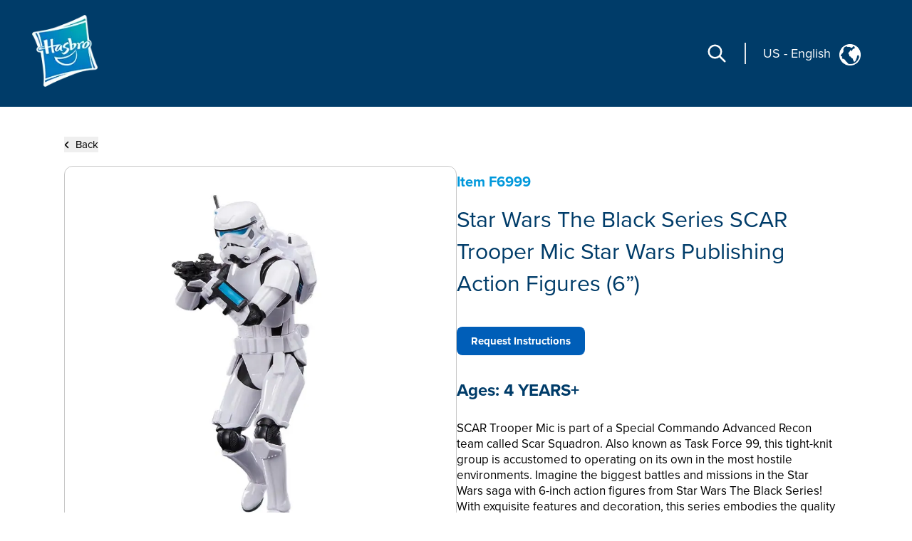

--- FILE ---
content_type: text/html; charset=utf-8
request_url: https://consumercare.hasbro.com/en-us/product/star-wars-the-black-series-scar-trooper-mic-star-wars-publishing-action-figures-6/D1F16EA5-2B6B-47E2-8C2A-6A4F1B4C6EC8
body_size: 66547
content:
<!DOCTYPE html><html lang="en-us"><head><meta charSet="utf-8" data-next-head=""/><meta name="viewport" content="width=device-width" data-next-head=""/><link rel="icon" href="/favicon.ico" data-next-head=""/><meta name="Keywords" content="Consumer Care,Consumer Care Toys &amp; Games, Collectibles &amp; Playsets,Star Wars The Black Series SCAR Trooper Mic Star Wars Publishing Action Figures (6”), Star Wars" data-next-head=""/><link rel="icon" href="/favicon.ico" data-next-head=""/><meta property="og:type" content="website" data-next-head=""/><meta property="og:locale" content="en-us" data-next-head=""/><meta property="og:site_name" content="consumercare" data-next-head=""/><link rel="canonical" href="https://consumercare.hasbro.com/en-us/product/star-wars-the-black-series-scar-trooper-mic-star-wars-publishing-action-figures-6/D1F16EA5-2B6B-47E2-8C2A-6A4F1B4C6EC8" data-next-head=""/><title data-next-head="">Star Wars The Black Series SCAR Trooper Mic Star Wars Publishing Action Figures (6”) - Star Wars</title><meta name="robots" content="index,follow" data-next-head=""/><meta name="description" content="Discover Star Wars The Black Series SCAR Trooper Mic Star Wars Publishing Action Figures (6”), for ages 4 YEARS+, and find where to buy this product. The estimated retail price for Star Wars The Black Series SCAR Trooper Mic Star Wars Publishing Action Figures (6”) is $27.99." data-next-head=""/><meta property="og:title" content="Star Wars The Black Series SCAR Trooper Mic Star Wars Publishing Action Figures (6”)" data-next-head=""/><meta property="og:description" content="Discover Star Wars The Black Series SCAR Trooper Mic Star Wars Publishing Action Figures (6”), for ages 4 YEARS+, and find where to buy this product. The estimated retail price for Star Wars The Black Series SCAR Trooper Mic Star Wars Publishing Action Figures (6”) is $27.99." data-next-head=""/><meta property="og:url" content="https://consumercare.hasbro.com/en-us/product/star-wars-the-black-series-scar-trooper-mic-star-wars-publishing-action-figures-6/D1F16EA5-2B6B-47E2-8C2A-6A4F1B4C6EC8" data-next-head=""/><meta property="og:image" content="https://www.hasbro.com/common/productimages/en_US/D1F16EA52B6B47E28C2A6A4F1B4C6EC8/b292f0bda9ff701f1e7431d8ae4f25e790ca0103.jpg" data-next-head=""/><meta property="og:image:alt" content="Star Wars The Black Series SCAR Trooper Mic Star Wars Publishing Action Figures (6”)" data-next-head=""/><meta property="og:image:type" content="image/jpg" data-next-head=""/><meta property="og:image:width" content="1000" data-next-head=""/><meta property="og:image:height" content="1000" data-next-head=""/><link rel="preload" href="/images/contact.svg" as="image" data-next-head=""/><link rel="preconnect" href="https://cdn.fonts.net"/><link rel="preload" href="/_next/static/chunks/39100f83b67e9589.css" as="style"/><script>(function(w,d,s,l,i){w[l]=w[l]||[];w[l].push({'gtm.start':new Date().getTime(),event:'gtm.js'});
			var f=d.getElementsByTagName(s)[0],j=d.createElement(s),dl=l!='dataLayer'?'&l='+l:'';j.async=true;
			j.src='https://www.googletagmanager.com/gtm.js?id='+i+dl;f.parentNode.insertBefore(j,f);})(window,document,'script','dataLayer','GTM-PTMHZHG');</script><script type="application/ld+json" data-next-head="">{"@context":"https://schema.org/","@type":"Article","mainEntityOfPage":{"@type":"WebPage","@id":"https://consumercare.hasbro.comen-us/product/star-wars-the-black-series-scar-trooper-mic-star-wars-publishing-action-figures-6/D1F16EA5-2B6B-47E2-8C2A-6A4F1B4C6EC8"},"title":"Consumer Care Toys & Games, Collectibles & Playsets - Consumer Care","description":"Confused on what to be purchased amongst the huge varierty of Products? We can have all your queries resolved reach out to us.","image":{"@type":"ImageObject","width":"500","height":"500"},"author":{"@type":"Organization","name":"Hasbro Content Team"},"publisher":{"@type":"Organization","name":"Hasbro Consumercare","logo":{"@type":"ImageObject","url":"https://consumercare.hasbro.com/static/images/Hasbro_Logo.png","width":"","height":""}},"keywords":"Consumer Care,Consumer Care Toys & Games, Collectibles & Playsets,Star Wars The Black Series SCAR Trooper Mic Star Wars Publishing Action Figures (6”), Star Wars"}</script><script type="application/ld+json" data-next-head="">{"@context":"https://schema.org/","@type":"Website","name":"Hasbro Consumercare","url":"https://consumercare.hasbro.com/en-us","potentialAction":{"@type":"SearchAction","target":"https://consumercare.hasbro.com/en-us?search={search_term_string}","query-input":"required name=search_term_string"}}</script><link rel="preload" as="image" imageSrcSet="/_next/image?url=%2Fimages%2FhasbroLogo.png&amp;w=128&amp;q=75 1x, /_next/image?url=%2Fimages%2FhasbroLogo.png&amp;w=256&amp;q=75 2x" data-next-head=""/><script type="application/ld+json" data-next-head="">{"@context":"https://schema.org","@type":"Product","description":"Discover Star Wars The Black Series SCAR Trooper Mic Star Wars Publishing Action Figures (6”), for ages 4 YEARS+, and find where to buy this product. The estimated retail price for Star Wars The Black Series SCAR Trooper Mic Star Wars Publishing Action Figures (6”) is $27.99.","releaseDate":"2023-04-10 00:00:00.000","image":["https://www.hasbro.com/common/productimages/en_US/D1F16EA52B6B47E28C2A6A4F1B4C6EC8/b292f0bda9ff701f1e7431d8ae4f25e790ca0103.jpg","https://www.hasbro.com/common/productimages/en_US/D1F16EA52B6B47E28C2A6A4F1B4C6EC8/0be9710dd4ebe6ee6abc79eb3d997dc3f063067d.jpg","https://www.hasbro.com/common/productimages/en_US/D1F16EA52B6B47E28C2A6A4F1B4C6EC8/638b24be34bece54099808911b330da7e9da78c1.jpg","https://www.hasbro.com/common/productimages/en_US/D1F16EA52B6B47E28C2A6A4F1B4C6EC8/2cb77d35503d41b916e20ff0d3edebdad77ebee7.jpg","https://www.hasbro.com/common/productimages/en_US/D1F16EA52B6B47E28C2A6A4F1B4C6EC8/8114cae7dc7d11740d4a209ce002e5ba619a24ec.jpg","https://www.hasbro.com/common/productimages/en_US/D1F16EA52B6B47E28C2A6A4F1B4C6EC8/a1cf7f9219b4ee361c26f27ed0dd852aa15987be.jpg","https://www.hasbro.com/common/productimages/en_US/D1F16EA52B6B47E28C2A6A4F1B4C6EC8/b19c823762dbeb6f8562c90f3fd7c4bf155bafa8.jpg","https://www.hasbro.com/common/productimages/en_US/D1F16EA52B6B47E28C2A6A4F1B4C6EC8/db6160a5ef9283f522156b2a052ead9adb8c4844.jpg"],"brand":{"@type":"Brand","name":"Star Wars"},"offers":[{"price":27.99,"priceCurrency":"$","@type":"Offer"}],"name":"Star Wars The Black Series SCAR Trooper Mic Star Wars Publishing Action Figures (6”)"}</script><link rel="preload" as="image" imageSrcSet="/_next/image?url=%2Fimages%2Fpdp_warning_icon.png&amp;w=32&amp;q=75 1x, /_next/image?url=%2Fimages%2Fpdp_warning_icon.png&amp;w=48&amp;q=75 2x" data-next-head=""/><link rel="preload" as="image" imageSrcSet="/_next/image?url=%2Fimages%2Fhasbro.webp&amp;w=128&amp;q=75 1x, /_next/image?url=%2Fimages%2Fhasbro.webp&amp;w=256&amp;q=75 2x" data-next-head=""/><link rel="preload" as="image" imageSrcSet="/_next/image?url=%2Fimages%2FESRBLogo2.png&amp;w=128&amp;q=75 1x, /_next/image?url=%2Fimages%2FESRBLogo2.png&amp;w=256&amp;q=75 2x" data-next-head=""/><link href="https://cdn.fonts.net/kit/97a91523-c65b-4209-a728-3ad9f68967ff/97a91523-c65b-4209-a728-3ad9f68967ff.css" rel="stylesheet"/><link rel="stylesheet" href="/_next/static/chunks/39100f83b67e9589.css" data-n-g=""/><noscript data-n-css=""></noscript><script src="/_next/static/chunks/e37d88b1317d251b.js" defer=""></script><script src="/_next/static/chunks/bed5d3f48edf6ac5.js" defer=""></script><script src="/_next/static/chunks/350900646d6b3124.js" defer=""></script><script src="/_next/static/chunks/99b6ba897c3ebe3d.js" defer=""></script><script src="/_next/static/chunks/51062ef401611644.js" defer=""></script><script src="/_next/static/chunks/turbopack-31989338e72609e1.js" defer=""></script><script src="/_next/static/chunks/2499b9607339f94f.js" defer=""></script><script src="/_next/static/chunks/7c18eabfa6104472.js" defer=""></script><script src="/_next/static/chunks/1e79234dcf32aab3.js" defer=""></script><script src="/_next/static/chunks/16e016ae2cdf0067.js" defer=""></script><script src="/_next/static/chunks/e22203b622bb2f95.js" defer=""></script><script src="/_next/static/chunks/47fb81b287d4bae1.js" defer=""></script><script src="/_next/static/chunks/turbopack-835d760d8bbde655.js" defer=""></script><script src="/_next/static/1qOogRKMpOFoJ4CdF9WFD/_ssgManifest.js" defer=""></script><script src="/_next/static/1qOogRKMpOFoJ4CdF9WFD/_buildManifest.js" defer=""></script></head><body id="exploreSection" class="max-w-[1920px] mx-auto"><noscript><iframe src="https://www.googletagmanager.com/ns.html?id=GTM-PTMHZHG" height="0" width="0" style="display:none;visibility:hidden" title="GA"></iframe></noscript><link rel="preload" as="image" imageSrcSet="/_next/image?url=%2Fimages%2FhasbroLogo.png&amp;w=128&amp;q=75 1x, /_next/image?url=%2Fimages%2FhasbroLogo.png&amp;w=256&amp;q=75 2x"/><link rel="preload" as="image" imageSrcSet="/_next/image?url=%2Fimages%2Fpdp_warning_icon.png&amp;w=32&amp;q=75 1x, /_next/image?url=%2Fimages%2Fpdp_warning_icon.png&amp;w=48&amp;q=75 2x"/><link rel="preload" as="image" href="/images/contact.svg"/><link rel="preload" as="image" imageSrcSet="/_next/image?url=%2Fimages%2Fhasbro.webp&amp;w=128&amp;q=75 1x, /_next/image?url=%2Fimages%2Fhasbro.webp&amp;w=256&amp;q=75 2x"/><link rel="preload" as="image" imageSrcSet="/_next/image?url=%2Fimages%2FESRBLogo2.png&amp;w=128&amp;q=75 1x, /_next/image?url=%2Fimages%2FESRBLogo2.png&amp;w=256&amp;q=75 2x"/><div id="__next"><div><h1 class="hidden">WELCOME TO CONSUMER CARE</h1><header class="z-10 text-white bg-[#003c69] h-[80px]  bg-[#003c69] lg:h-auto lg:bg-[#003c69]  lg:absolute lg:flex lg:items-center border-b-[1px] lg:border-none lg:justify-between lg:max-w-[1920px] lg:w-full lg:px-[0rem] xl:px-[2.5rem] 2xl:px-[5rem] lg:py-[1rem] 2xl:py-[2.5rem]"><div class="absolute z-[10] w-[60px] h-[60px] mx-4 mt-2 lg:mt-0 lg:ml-4 xl:ml-0 lg:mx-0 lg:relative lg:w-[110px] lg:h-[118px]"><a href="/en-us"><img alt="Hasbro Logo" width="103" height="112" decoding="async" data-nimg="1" style="color:transparent" srcSet="/_next/image?url=%2Fimages%2FhasbroLogo.png&amp;w=128&amp;q=75 1x, /_next/image?url=%2Fimages%2FhasbroLogo.png&amp;w=256&amp;q=75 2x" src="/_next/image?url=%2Fimages%2FhasbroLogo.png&amp;w=256&amp;q=75"/></a></div><div class="h-[80px] flex items-center absolute  right-3 lg:hidden"><div class="mr-[1rem] z-10 pr-[1.5rem] border-r-[2px] lg:hidden "><svg role="graphics-symbol" aria-label="Search-Icon" xmlns="http://www.w3.org/2000/svg" class="h-[30px] w-[30px] text-[#ffffff] cursor-pointer" fill="none" viewBox="0 0 24 24" stroke="currentColor" stroke-width="2" style="pointer-events:all"><path stroke-linecap="round" stroke-linejoin="round" d="M21 21l-6-6m2-5a7 7 0 11-14 0 7 7 0 0114 0z"></path></svg></div><a class="z-10 hiddenmd:block lg:hidden" href="/worldwide"><div class="flex justify-center pt-[0.2rem] pr-[0.5rem] md:border-r-[2px] md:mr-[1rem] md:pr-[1.5rem] text-white"><p class="pt-0 md:pt-0 2xl:pt-2 text-[18px] md:text-[18px] text-[#FFFFFF]">US<!-- --> <!-- -->-<!-- --> <!-- -->English</p><div class="pt-0 pl-2 md:pl-3 md:pt-0"><img alt="globe" loading="lazy" width="25" height="25" decoding="async" data-nimg="1" style="color:transparent" src="/images/globe.svg"/></div></div></a><svg role="graphics-symbol" aria-label="Hamburger" xmlns="http://www.w3.org/2000/svg" class="z-10 w-10 h-10" viewBox="0 0 20 20" fill="currentColor"><path fill-rule="evenodd" d="M3 5a1 1 0 011-1h12a1 1 0 110 2H4a1 1 0 01-1-1zM3 10a1 1 0 011-1h12a1 1 0 110 2H4a1 1 0 01-1-1zM3 15a1 1 0 011-1h12a1 1 0 110 2H4a1 1 0 01-1-1z" clip-rule="evenodd"></path></svg> </div> <div class="hidden lg:flex justify-end mr-[12%] pt-[8.5%] md:mr-[9%] md:pt-[3.5%] lg:pt-0 lg:mr-[0%] lg:justify-center items-center"><div class="mr-[1.5rem] pr-[1.5rem] border-r-[2px] "><svg role="graphics-symbol" aria-label="Search-Icon" xmlns="http://www.w3.org/2000/svg" class="h-[30px] w-[30px] text-[#ffffff] cursor-pointer" fill="none" viewBox="0 0 24 24" stroke="currentColor" stroke-width="2" style="pointer-events:all"><path stroke-linecap="round" stroke-linejoin="round" d="M21 21l-6-6m2-5a7 7 0 11-14 0 7 7 0 0114 0z"></path></svg></div><a class="hidden lg:py-7 lg:block" href="/worldwide"><div class="flex justify-end pr-[0.5rem] md:pr-[2rem] text-white"><p class="pt-1 md:pt-1 2xl:pt-2 text-[10px] vs:text-[14px] md:text-[18px] text-[#FFFFFF] bg-transparent">US<!-- --> <!-- -->-<!-- --> <!-- -->English</p><div class="pt-0 pl-2 md:pl-3 md:pt-1"><img alt="globe" loading="lazy" width="30" height="30" decoding="async" data-nimg="1" style="color:transparent" src="/images/globe.svg"/></div></div></a></div></header><div class="min-h-[calc(100vh-650px)] md:min-h-[calc(100vh-400px)] mid:min-h-[calc(100vh-400px)] lg:h-auto"><div class="w-full"><div><div class="px-[5%] py-[5rem] md:px-[9%] lg:px-[7%] md:py-[5rem] lg:py-[12rem] 2xl:py-[17rem] flex-1"><div class="md:min-h-[470px] "><button><div class="flex items-center cursor-pointer"><div><svg role="graphics-symbol" aria-label="Left-Arrow" class="h-[13px] w-[8px] mr-2 fill-black " xmlns="http://www.w3.org/2000/svg" viewBox="0 0 320 512"><path d="M41.4 233.4c-12.5 12.5-12.5 32.8 0 45.3l160 160c12.5 12.5 32.8 12.5 45.3 0s12.5-32.8 0-45.3L109.3 256 246.6 118.6c12.5-12.5 12.5-32.8 0-45.3s-32.8-12.5-45.3 0l-160 160z"></path></svg></div><h3 class="sm:text-[11px] md:text-[13px] lg:text-[14px] xl:text-[15px] 2xl:text-[20px] text-[#000000]">Back</h3></div></button><div class="flex mt-[0.5rem] md:mt-[1rem] md:gap-8  flex-col md:flex-row "><div class="h-full min-h-[350px] w-full md:h-[350px] lg:h-[560px] flex items-center 2xl:h-[870px] 2xl:w-[802px] rounded-xl border border-[#000000] border-black-22"><img alt="Star Wars The Black Series SCAR Trooper Mic Star Wars Publishing Action Figures (6”)" loading="lazy" width="800" height="749.9" decoding="async" data-nimg="1" class="pdpImage h-full w-full 3xl:w-[800px] 3xl:h-[749px] 3xl:max-w-unset rounded-xl " style="color:transparent" srcSet="/_next/image?url=https%3A%2F%2Fwww.hasbro.com%2Fcommon%2Fproductimages%2Fen_US%2FD1F16EA52B6B47E28C2A6A4F1B4C6EC8%2Fb292f0bda9ff701f1e7431d8ae4f25e790ca0103.jpg&amp;w=828&amp;q=75 1x, /_next/image?url=https%3A%2F%2Fwww.hasbro.com%2Fcommon%2Fproductimages%2Fen_US%2FD1F16EA52B6B47E28C2A6A4F1B4C6EC8%2Fb292f0bda9ff701f1e7431d8ae4f25e790ca0103.jpg&amp;w=1920&amp;q=75 2x" src="/_next/image?url=https%3A%2F%2Fwww.hasbro.com%2Fcommon%2Fproductimages%2Fen_US%2FD1F16EA52B6B47E28C2A6A4F1B4C6EC8%2Fb292f0bda9ff701f1e7431d8ae4f25e790ca0103.jpg&amp;w=1920&amp;q=75"/></div><div class="min-h-[450px] grid items-center w-full  md:h-[350px] lg:h-[560px] 2xl:h-[870px] 2xl:w-[800px]"><h1 class="text-[15px] my-[1.2rem] md:my-[auto] lg:text-[20px] text-[#0098DB] font-bold ">Item<!-- --> <!-- -->F6999</h1><h1 class=" text-[21px] leading-[25px] lg:text-[29px] lg:leading-[37px] xl:text-[32px] xl:leading-[45px] 2xl:text-[46px] 2xl:leading-[60px] text-[#003C69]">Star Wars The Black Series SCAR Trooper Mic Star Wars Publishing Action Figures (6”)</h1><div class="flex mt-[0.75rem] xl:mt-[1.25rem] gap-2 md-gap-3"><a tabindex="0" class="Requested_Instruction cursor-pointer text-center items-center justify-center flex bg-[#005EB8] h-[30px] px-2 min-w-[115px] text-[10px] lg:h-[35px] lg:min-w-[140px] lg:text-[12px] xl:h-[40px] xl:min-w-[180px] xl:text-[15px] 2xl:h-[60px] 2xl:min-w-[280px] 2xl:text-[20px] text-[white] font-bold border-[#005EB8] rounded-[8px]">Request Instructions</a></div><div><h1 class="mt-4 text-[18px] lg:text-[24px]  2xl:text-[30px] text-[#003C69] font-bold  ">Ages:<!-- --> <!-- -->4 YEARS+</h1><div class=" pr-[15px] mt-[0.75rem] text-[14px] leading-[20px] lg:text-[17px] xl:leading-[22px] 2xl:text-[20px] 2xl:leading-[28px] font-regular text-[#000000] overflow-y-auto md:h-[13vw] lg:h-[14vw] xl:h-[16vw] 2xl:h-[23vw] max-h-[48vw] descScrollbar"><p class="mt-3">SCAR Trooper Mic is part of a Special Commando Advanced Recon team called Scar Squadron. Also known as Task Force 99, this tight-knit group is accustomed to operating on its own in the most hostile environments. Imagine the biggest battles and missions in the Star Wars saga with 6-inch action figures from Star Wars The Black Series! With exquisite features and decoration, this series embodies the quality and realism that Star Wars devotees love. Star Wars The Black Series includes Star Wars action figures, vehicles, and roleplay items from the 40-plus-year legacy of the Star Wars Galaxy, including comics, movies, and animated series. (Additional products each sold separately. Subject to availability.) This collectible 6-inch-scale Black Series figure is detailed to look like SCAR Trooper Mic from Star Wars comic books, featuring premium detail, multiple points of articulation, and comics-inspired blaster accessories. Star Wars products are produced by Hasbro under license from Lucasfilm Ltd Hasbro and all related terms are trademarks of Hasbro.


</p><p class="mt-3 pl-[1rem] ">SCAR TROOPER MIC: SCAR Trooper Mic is part of a Special Commando Advanced Recon team called Scar Squadron, a tight-knit group accustomed to operating on its own in the most hostile environments<br/>•STAR WARS COMICS: This SCAR Trooper Mic action figure is inspired by the character’s appearances throughout Star Wars comic books -- a great gift for Star Wars collectors and fans ages 4 and up<br/>•COMICS-INSPIRED ACCESSORIES: This collectible Star Wars The Black Series action figure comes with 2 accessories, including a blaster accessory<br/>•PREMIUM DESIGN AND ARTICULATION: Star Wars fans and collectors can display this fully articulated 6-inch action figure featuring poseable head, arms, and legs, as well as premium deco, in their collection<br/>•BUILD A GALAXY OF COLLECTIBLES: Look for more entertainment-inspired Star Wars The Black Series collector figures to build a Star Wars galaxy (Each sold separately. Subject to availability)<br/><br/>•Ages 4 and up<br/>•WARNING: CHOKING HAZARD – Small parts. Not for children under 3 years.<br/>•Includes: Figure and 2 accessories.</p><div class="relative w-full  flex flex-col md:flex-row  mt-3 text-[20px]"><div class="w-4/5"><div class="flex"><img alt="Picture of the author" width="20" height="18" decoding="async" data-nimg="1" class="w-5 h-[1.125rem] inline-block align-baseline warning-icon" style="color:transparent" srcSet="/_next/image?url=%2Fimages%2Fpdp_warning_icon.png&amp;w=32&amp;q=75 1x, /_next/image?url=%2Fimages%2Fpdp_warning_icon.png&amp;w=48&amp;q=75 2x" src="/_next/image?url=%2Fimages%2Fpdp_warning_icon.png&amp;w=48&amp;q=75"/><span class="text-[20px]">Warning:</span></div><div class="mt-3 md:text-[18px]  "><p>WARNING: CHOKING HAZARD – Small parts. Not for children under 3 years</p></div></div></div></div></div></div></div></div></div></div></div></div><div class="flex relative justify-end mr-[5vw] "><div class="grid absolute justify-center items-center  -mt-[60px] md:-mt-[76px] text-[#fff]  "><div class="flex  items-center h-[60px] md:h-[76px] w-[185px] md:w-[240px] mx-auto justify-center bg-[#005EB8] cursor-pointer rounded-tr-[11px] rounded-tl-[11px]"><div class="flex justify-center items-center mx-4 md:mx-auto "><span class="h-[34px] w-[34px] mr-3"><img alt="contact" width="34" height="34" decoding="async" data-nimg="1" style="color:transparent" src="/images/contact.svg"/></span><span class="uppercase text-[20px] font-bold">Contact</span></div></div></div></div><div id="contactPopup" class=" text-[#fff] py-8 xl:py-4 relative before:absolute before:bottom-0 bottom-0 grid md:flex items-center  w-full md:min-h-[350px] xl:min-h-[290px] 2xl:min-h-[330px] bg-[#003c69]"><div class="m-[2rem] md:mx-[0.6rem] lg:mx-[3rem] 2xl:mr-[4rem] 2xl:ml-[7rem] "><div class="w-[67px] h-[77px] mid:w-[85px] mid:h-[87px]  2xl:w-[108px] 2xl:h-[118px] "><img alt="Hasbro Logo" width="108" height="118" decoding="async" data-nimg="1" style="color:transparent" srcSet="/_next/image?url=%2Fimages%2Fhasbro.webp&amp;w=128&amp;q=75 1x, /_next/image?url=%2Fimages%2Fhasbro.webp&amp;w=256&amp;q=75 2x" src="/_next/image?url=%2Fimages%2Fhasbro.webp&amp;w=256&amp;q=75"/></div></div><div class="mx-[2rem] md:mx-0 grid md:max-w-[75%] lg:max-w-[70%]"><div class="grid md:flex"><ul class="grid 2xl:gap-x-[2rem] cursor-pointer md:grid-cols-3 uppercase mb-6 md:mb-4 2xl:mb-[2rem]  "><li class="block w-full md:pl-[0.3rem] lg:pl-[0.5rem] pr-[0.3rem] md:pr-0 xl:pr-[1rem] 3xl:pr-[2rem] mr-[0.5rem] lg:mr-[1.5rem] md:border-r-[1px] border-[#ED8B00] xl:font-bold leading-[22px] text-[13px] 2xl:text-[14px] py-[0.3rem] break-normal false"><a target="_self" rel="noreferrer" class="footer-links" href="https://shop.hasbro.com/en-us/where-to-buy?utm_source=consumercare_footer&amp;utm_medium=referral&amp;utm_campaign=internal_referral">Where to buy</a></li><li class="block w-full md:pl-[0.3rem] lg:pl-[0.5rem] pr-[0.3rem] md:pr-0 xl:pr-[1rem] 3xl:pr-[2rem] mr-[0.5rem] lg:mr-[1.5rem] md:border-r-[1px] border-[#ED8B00] xl:font-bold leading-[22px] text-[13px] 2xl:text-[14px] py-[0.3rem] break-normal false"><a target="_self" rel="noreferrer" class="footer-links" href="/en-us/sitemap">Site Map</a></li><li class="block w-full md:pl-[0.3rem] lg:pl-[0.5rem] pr-[0.3rem] md:pr-0 xl:pr-[1rem] 3xl:pr-[2rem] mr-[0.5rem] lg:mr-[1.5rem] md:border-r-[1px] border-[#ED8B00] xl:font-bold leading-[22px] text-[13px] 2xl:text-[14px] py-[0.3rem] break-normal false"><a target="_self" rel="noreferrer" class="footer-links" href="https://consumercare.hasbro.com/en-us">Consumer Care</a></li><li class="block w-full md:pl-[0.3rem] lg:pl-[0.5rem] pr-[0.3rem] md:pr-0 xl:pr-[1rem] 3xl:pr-[2rem] mr-[0.5rem] lg:mr-[1.5rem] md:border-r-[1px] border-[#ED8B00] xl:font-bold leading-[22px] text-[13px] 2xl:text-[14px] py-[0.3rem] break-normal false"><a target="_self" rel="noreferrer" class="footer-links" href="https://corporate.hasbro.com/en-us?utm_source=consumercare_footer&amp;utm_medium=referral&amp;utm_campaign=internal_referral">Corporate</a></li><li class="block w-full md:pl-[0.3rem] lg:pl-[0.5rem] pr-[0.3rem] md:pr-0 xl:pr-[1rem] 3xl:pr-[2rem] mr-[0.5rem] lg:mr-[1.5rem] md:border-r-[1px] border-[#ED8B00] xl:font-bold leading-[22px] text-[13px] 2xl:text-[14px] py-[0.3rem] break-normal false"><a target="_self" rel="noreferrer" class="footer-links" href="https://docs.hasbro.com/en-us/legal/privacy">Privacy Policy</a></li><li class="block w-full md:pl-[0.3rem] lg:pl-[0.5rem] pr-[0.3rem] md:pr-0 xl:pr-[1rem] 3xl:pr-[2rem] mr-[0.5rem] lg:mr-[1.5rem] md:border-r-[1px] border-[#ED8B00] xl:font-bold leading-[22px] text-[13px] 2xl:text-[14px] py-[0.3rem] break-normal false"><a target="_self" rel="noreferrer" class="footer-links" href="https://docs.hasbro.com/en-us/legal/terms">Terms and Conditions of Use</a></li><li class="block w-full md:pl-[0.3rem] lg:pl-[0.5rem] pr-[0.3rem] md:pr-0 xl:pr-[1rem] 3xl:pr-[2rem] mr-[0.5rem] lg:mr-[1.5rem] md:border-r-[1px] border-[#ED8B00] xl:font-bold leading-[22px] text-[13px] 2xl:text-[14px] py-[0.3rem] break-normal false"><a target="_self" rel="noreferrer" class="footer-links" href="https://docs.hasbro.com/en-us/legal/privacy#H">Calif. Privacy Rights &amp; Notices</a></li><li class="block w-full md:pl-[0.3rem] lg:pl-[0.5rem] pr-[0.3rem] md:pr-0 xl:pr-[1rem] 3xl:pr-[2rem] mr-[0.5rem] lg:mr-[1.5rem] md:border-r-[1px] border-[#ED8B00] xl:font-bold leading-[22px] text-[13px] 2xl:text-[14px] py-[0.3rem] break-normal false"><a target="_self" rel="noreferrer" class="footer-links" href="/product/star-wars-the-black-series-scar-trooper-mic-star-wars-publishing-action-figures-6/D1F16EA5-2B6B-47E2-8C2A-6A4F1B4C6EC8#">Do Not Sell or Share My Personal Information</a></li><li class="block w-full md:pl-[0.3rem] lg:pl-[0.5rem] pr-[0.3rem] md:pr-0 xl:pr-[1rem] 3xl:pr-[2rem] mr-[0.5rem] lg:mr-[1.5rem] md:border-r-[1px] border-[#ED8B00] xl:font-bold leading-[22px] text-[13px] 2xl:text-[14px] py-[0.3rem] break-normal false"><a target="_self" rel="noreferrer" class="footer-links" href="https://docs.hasbro.com/upload/legal/responsible_disclosure_2020.pdf">Responsible Disclosure Policy</a></li><li class="block w-full md:pl-[0.3rem] lg:pl-[0.5rem] pr-[0.3rem] md:pr-0 xl:pr-[1rem] 3xl:pr-[2rem] mr-[0.5rem] lg:mr-[1.5rem] md:border-r-[1px] border-[#ED8B00] xl:font-bold leading-[22px] text-[13px] 2xl:text-[14px] py-[0.3rem] break-normal false"><a target="_self" rel="noreferrer" class="footer-links" href="/product/star-wars-the-black-series-scar-trooper-mic-star-wars-publishing-action-figures-6/D1F16EA5-2B6B-47E2-8C2A-6A4F1B4C6EC8#">Your Privacy Choices</a></li></ul><div class="hidden md:block"><h2 class="mt-4 ml-1 xl:mt-2 md:ml-1.5 xl:ml-3">Social Media</h2><div class="flex my-[1rem] "><a class="socialmedia-links" target="_blank" href="about:blank#blocked"><svg stroke="currentColor" fill="currentColor" stroke-width="0" viewBox="0 0 16 16" role="graphics-symbol" aria-label="LinkedIn" class="h-[23px] w-[23px] text-[23px] mx-[0.7rem] md:mx-[0.3rem] xl:mx-[0.7rem] " height="1em" width="1em" xmlns="http://www.w3.org/2000/svg"><path d="M0 1.146C0 .513.526 0 1.175 0h13.65C15.474 0 16 .513 16 1.146v13.708c0 .633-.526 1.146-1.175 1.146H1.175C.526 16 0 15.487 0 14.854zm4.943 12.248V6.169H2.542v7.225zm-1.2-8.212c.837 0 1.358-.554 1.358-1.248-.015-.709-.52-1.248-1.342-1.248S2.4 3.226 2.4 3.934c0 .694.521 1.248 1.327 1.248zm4.908 8.212V9.359c0-.216.016-.432.08-.586.173-.431.568-.878 1.232-.878.869 0 1.216.662 1.216 1.634v3.865h2.401V9.25c0-2.22-1.184-3.252-2.764-3.252-1.274 0-1.845.7-2.165 1.193v.025h-.016l.016-.025V6.169h-2.4c.03.678 0 7.225 0 7.225z"></path></svg></a><a class="socialmedia-links" target="_blank" href="about:blank#blocked"><svg stroke="currentColor" fill="currentColor" stroke-width="0" viewBox="0 0 16 16" role="graphics-symbol" aria-label="Facebook" class="h-[23px] w-[23px] text-[23px] mx-[0.7rem] md:mx-[0.3rem] xl:mx-[0.7rem] " height="1em" width="1em" xmlns="http://www.w3.org/2000/svg"><path d="M16 8.049c0-4.446-3.582-8.05-8-8.05C3.58 0-.002 3.603-.002 8.05c0 4.017 2.926 7.347 6.75 7.951v-5.625h-2.03V8.05H6.75V6.275c0-2.017 1.195-3.131 3.022-3.131.876 0 1.791.157 1.791.157v1.98h-1.009c-.993 0-1.303.621-1.303 1.258v1.51h2.218l-.354 2.326H9.25V16c3.824-.604 6.75-3.934 6.75-7.951"></path></svg></a><a class="socialmedia-links" target="_blank" href="about:blank#blocked"><svg stroke="currentColor" fill="currentColor" stroke-width="0" viewBox="0 0 448 512" role="graphics-symbol" aria-label="Instagram" class="h-[23px] w-[23px] text-[23px] mx-[0.7rem] md:mx-[0.3rem] xl:mx-[0.7rem]  rounded-[15px]" height="1em" width="1em" xmlns="http://www.w3.org/2000/svg"><path d="M224,202.66A53.34,53.34,0,1,0,277.36,256,53.38,53.38,0,0,0,224,202.66Zm124.71-41a54,54,0,0,0-30.41-30.41c-21-8.29-71-6.43-94.3-6.43s-73.25-1.93-94.31,6.43a54,54,0,0,0-30.41,30.41c-8.28,21-6.43,71.05-6.43,94.33S91,329.26,99.32,350.33a54,54,0,0,0,30.41,30.41c21,8.29,71,6.43,94.31,6.43s73.24,1.93,94.3-6.43a54,54,0,0,0,30.41-30.41c8.35-21,6.43-71.05,6.43-94.33S357.1,182.74,348.75,161.67ZM224,338a82,82,0,1,1,82-82A81.9,81.9,0,0,1,224,338Zm85.38-148.3a19.14,19.14,0,1,1,19.13-19.14A19.1,19.1,0,0,1,309.42,189.74ZM400,32H48A48,48,0,0,0,0,80V432a48,48,0,0,0,48,48H400a48,48,0,0,0,48-48V80A48,48,0,0,0,400,32ZM382.88,322c-1.29,25.63-7.14,48.34-25.85,67s-41.4,24.63-67,25.85c-26.41,1.49-105.59,1.49-132,0-25.63-1.29-48.26-7.15-67-25.85s-24.63-41.42-25.85-67c-1.49-26.42-1.49-105.61,0-132,1.29-25.63,7.07-48.34,25.85-67s41.47-24.56,67-25.78c26.41-1.49,105.59-1.49,132,0,25.63,1.29,48.33,7.15,67,25.85s24.63,41.42,25.85,67.05C384.37,216.44,384.37,295.56,382.88,322Z"></path></svg></a><a class="socialmedia-links" target="_blank" href="about:blank#blocked"><svg stroke="currentColor" fill="currentColor" stroke-width="0" viewBox="0 0 24 24" role="graphics-symbol" aria-label="Twitter" class="h-[23px] w-[23px] text-[23px] mx-[0.7rem] md:mx-[0.3rem] xl:mx-[0.7rem] " height="1em" width="1em" xmlns="http://www.w3.org/2000/svg"><path d="M10.4883 14.651L15.25 21H22.25L14.3917 10.5223L20.9308 3H18.2808L13.1643 8.88578L8.75 3H1.75L9.26086 13.0145L2.31915 21H4.96917L10.4883 14.651ZM16.25 19L5.75 5H7.75L18.25 19H16.25Z"></path></svg></a><a class="socialmedia-links" target="_blank" href="about:blank#blocked"><svg stroke="currentColor" fill="currentColor" stroke-width="0" viewBox="0 0 16 16" role="graphics-symbol" aria-label="Youtube" class="h-[23px] w-[23px] text-[23px] mx-[0.7rem] md:mx-[0.3rem] xl:mx-[0.7rem] " height="1em" width="1em" xmlns="http://www.w3.org/2000/svg"><path d="M8.051 1.999h.089c.822.003 4.987.033 6.11.335a2.01 2.01 0 0 1 1.415 1.42c.101.38.172.883.22 1.402l.01.104.022.26.008.104c.065.914.073 1.77.074 1.957v.075c-.001.194-.01 1.108-.082 2.06l-.008.105-.009.104c-.05.572-.124 1.14-.235 1.558a2.01 2.01 0 0 1-1.415 1.42c-1.16.312-5.569.334-6.18.335h-.142c-.309 0-1.587-.006-2.927-.052l-.17-.006-.087-.004-.171-.007-.171-.007c-1.11-.049-2.167-.128-2.654-.26a2.01 2.01 0 0 1-1.415-1.419c-.111-.417-.185-.986-.235-1.558L.09 9.82l-.008-.104A31 31 0 0 1 0 7.68v-.123c.002-.215.01-.958.064-1.778l.007-.103.003-.052.008-.104.022-.26.01-.104c.048-.519.119-1.023.22-1.402a2.01 2.01 0 0 1 1.415-1.42c.487-.13 1.544-.21 2.654-.26l.17-.007.172-.006.086-.003.171-.007A100 100 0 0 1 7.858 2zM6.4 5.209v4.818l4.157-2.408z"></path></svg></a></div></div></div><div class="uppercase text-[16px] mb-6 md:mb-2 2xl:mb-[2rem] ">PRODUCTS NOT AVAILABLE EVERYWHERE</div><div class="leading-[20px] text-[14px]"><p>© 2025 Hasbro. All rights reserved. All audio, visual and textual content on this site (including all names, characters, images, trademarks and logos) are protected by trademarks, copyrights and other Intellectual Property rights owned by Hasbro or its subsidiaries, licensors, licensees, suppliers and accounts.</p></div><div class="mt-6 md:hidden md:ml-1"><h2 class="mt-4 ml-1 xl:mt-2 md:ml-1.5 xl:ml-3">Social Media</h2><div class="flex my-[1rem] "><a class="socialmedia-links" target="_blank" href="about:blank#blocked"><svg stroke="currentColor" fill="currentColor" stroke-width="0" viewBox="0 0 16 16" role="graphics-symbol" aria-label="LinkedIn" class="h-[23px] w-[23px] text-[23px] mx-[0.7rem] md:mx-[0.3rem] xl:mx-[0.7rem] " height="1em" width="1em" xmlns="http://www.w3.org/2000/svg"><path d="M0 1.146C0 .513.526 0 1.175 0h13.65C15.474 0 16 .513 16 1.146v13.708c0 .633-.526 1.146-1.175 1.146H1.175C.526 16 0 15.487 0 14.854zm4.943 12.248V6.169H2.542v7.225zm-1.2-8.212c.837 0 1.358-.554 1.358-1.248-.015-.709-.52-1.248-1.342-1.248S2.4 3.226 2.4 3.934c0 .694.521 1.248 1.327 1.248zm4.908 8.212V9.359c0-.216.016-.432.08-.586.173-.431.568-.878 1.232-.878.869 0 1.216.662 1.216 1.634v3.865h2.401V9.25c0-2.22-1.184-3.252-2.764-3.252-1.274 0-1.845.7-2.165 1.193v.025h-.016l.016-.025V6.169h-2.4c.03.678 0 7.225 0 7.225z"></path></svg></a><a class="socialmedia-links" target="_blank" href="about:blank#blocked"><svg stroke="currentColor" fill="currentColor" stroke-width="0" viewBox="0 0 16 16" role="graphics-symbol" aria-label="Facebook" class="h-[23px] w-[23px] text-[23px] mx-[0.7rem] md:mx-[0.3rem] xl:mx-[0.7rem] " height="1em" width="1em" xmlns="http://www.w3.org/2000/svg"><path d="M16 8.049c0-4.446-3.582-8.05-8-8.05C3.58 0-.002 3.603-.002 8.05c0 4.017 2.926 7.347 6.75 7.951v-5.625h-2.03V8.05H6.75V6.275c0-2.017 1.195-3.131 3.022-3.131.876 0 1.791.157 1.791.157v1.98h-1.009c-.993 0-1.303.621-1.303 1.258v1.51h2.218l-.354 2.326H9.25V16c3.824-.604 6.75-3.934 6.75-7.951"></path></svg></a><a class="socialmedia-links" target="_blank" href="about:blank#blocked"><svg stroke="currentColor" fill="currentColor" stroke-width="0" viewBox="0 0 448 512" role="graphics-symbol" aria-label="Instagram" class="h-[23px] w-[23px] text-[23px] mx-[0.7rem] md:mx-[0.3rem] xl:mx-[0.7rem]  rounded-[15px]" height="1em" width="1em" xmlns="http://www.w3.org/2000/svg"><path d="M224,202.66A53.34,53.34,0,1,0,277.36,256,53.38,53.38,0,0,0,224,202.66Zm124.71-41a54,54,0,0,0-30.41-30.41c-21-8.29-71-6.43-94.3-6.43s-73.25-1.93-94.31,6.43a54,54,0,0,0-30.41,30.41c-8.28,21-6.43,71.05-6.43,94.33S91,329.26,99.32,350.33a54,54,0,0,0,30.41,30.41c21,8.29,71,6.43,94.31,6.43s73.24,1.93,94.3-6.43a54,54,0,0,0,30.41-30.41c8.35-21,6.43-71.05,6.43-94.33S357.1,182.74,348.75,161.67ZM224,338a82,82,0,1,1,82-82A81.9,81.9,0,0,1,224,338Zm85.38-148.3a19.14,19.14,0,1,1,19.13-19.14A19.1,19.1,0,0,1,309.42,189.74ZM400,32H48A48,48,0,0,0,0,80V432a48,48,0,0,0,48,48H400a48,48,0,0,0,48-48V80A48,48,0,0,0,400,32ZM382.88,322c-1.29,25.63-7.14,48.34-25.85,67s-41.4,24.63-67,25.85c-26.41,1.49-105.59,1.49-132,0-25.63-1.29-48.26-7.15-67-25.85s-24.63-41.42-25.85-67c-1.49-26.42-1.49-105.61,0-132,1.29-25.63,7.07-48.34,25.85-67s41.47-24.56,67-25.78c26.41-1.49,105.59-1.49,132,0,25.63,1.29,48.33,7.15,67,25.85s24.63,41.42,25.85,67.05C384.37,216.44,384.37,295.56,382.88,322Z"></path></svg></a><a class="socialmedia-links" target="_blank" href="about:blank#blocked"><svg stroke="currentColor" fill="currentColor" stroke-width="0" viewBox="0 0 24 24" role="graphics-symbol" aria-label="Twitter" class="h-[23px] w-[23px] text-[23px] mx-[0.7rem] md:mx-[0.3rem] xl:mx-[0.7rem] " height="1em" width="1em" xmlns="http://www.w3.org/2000/svg"><path d="M10.4883 14.651L15.25 21H22.25L14.3917 10.5223L20.9308 3H18.2808L13.1643 8.88578L8.75 3H1.75L9.26086 13.0145L2.31915 21H4.96917L10.4883 14.651ZM16.25 19L5.75 5H7.75L18.25 19H16.25Z"></path></svg></a><a class="socialmedia-links" target="_blank" href="about:blank#blocked"><svg stroke="currentColor" fill="currentColor" stroke-width="0" viewBox="0 0 16 16" role="graphics-symbol" aria-label="Youtube" class="h-[23px] w-[23px] text-[23px] mx-[0.7rem] md:mx-[0.3rem] xl:mx-[0.7rem] " height="1em" width="1em" xmlns="http://www.w3.org/2000/svg"><path d="M8.051 1.999h.089c.822.003 4.987.033 6.11.335a2.01 2.01 0 0 1 1.415 1.42c.101.38.172.883.22 1.402l.01.104.022.26.008.104c.065.914.073 1.77.074 1.957v.075c-.001.194-.01 1.108-.082 2.06l-.008.105-.009.104c-.05.572-.124 1.14-.235 1.558a2.01 2.01 0 0 1-1.415 1.42c-1.16.312-5.569.334-6.18.335h-.142c-.309 0-1.587-.006-2.927-.052l-.17-.006-.087-.004-.171-.007-.171-.007c-1.11-.049-2.167-.128-2.654-.26a2.01 2.01 0 0 1-1.415-1.419c-.111-.417-.185-.986-.235-1.558L.09 9.82l-.008-.104A31 31 0 0 1 0 7.68v-.123c.002-.215.01-.958.064-1.778l.007-.103.003-.052.008-.104.022-.26.01-.104c.048-.519.119-1.023.22-1.402a2.01 2.01 0 0 1 1.415-1.42c.487-.13 1.544-.21 2.654-.26l.17-.007.172-.006.086-.003.171-.007A100 100 0 0 1 7.858 2zM6.4 5.209v4.818l4.157-2.408z"></path></svg></a></div></div></div><div class="md:mx-[0.5rem] lg:mx-[1rem] 2xl:mx-[4rem]"><a target="_blank" href="about:blank#blocked"><div class="mr-[1rem] m-[2rem] md:m-auto lg:mx-[3rem] 2xl:mx-[4rem] max-w-[70px] 2xl:max-w-[114px]  2xl:w-[114px] 2xl:h-[154px] "><img alt="Privacy Certified" width="114" height="154" decoding="async" data-nimg="1" style="color:transparent" srcSet="/_next/image?url=%2Fimages%2FESRBLogo2.png&amp;w=128&amp;q=75 1x, /_next/image?url=%2Fimages%2FESRBLogo2.png&amp;w=256&amp;q=75 2x" src="/_next/image?url=%2Fimages%2FESRBLogo2.png&amp;w=256&amp;q=75"/></div></a></div></div></div></div><script id="__NEXT_DATA__" type="application/json">{"props":{"pageProps":{"footer":{"footertemplate":{"disclaimer":"PRODUCTS NOT AVAILABLE EVERYWHERE","cookieSettings":"Cookie Settings","copyright":{"items":[{"_system_":{"codename":"copyright_common","__typename":"_Sys"},"copyrightContent":{"html":"\u003cp\u003e© 2025 Hasbro. All rights reserved. All audio, visual and textual content on this site (including all names, characters, images, trademarks and logos) are protected by trademarks, copyrights and other Intellectual Property rights owned by Hasbro or its subsidiaries, licensors, licensees, suppliers and accounts.\u003c/p\u003e","__typename":"_RichText"},"__typename":"Copyright"},{"_system_":{"codename":"copyright_learnwithpeppa","__typename":"_Sys"},"copyrightContent":{"html":"\u003cp\u003eHASBRO and PEPPA PIG and all related trademarks TM \u0026amp; © 2025 Hasbro/Hasbro Consumer Products Licensing Ltd. Peppa Pig © 2003 Astley Baker Davies Ltd. and HCPL Ltd. All rights reserved. All audio, visual and textual content on this site (including all names, characters, images, trademarks, and logos) are protected by trademarks, copyrights and other Intellectual Property rights owned by Hasbro or its subsidiaries, licensors, licensees, suppliers, and accounts. Peppa Pig created by Mark Baker and Neville Astley\u003c/p\u003e","__typename":"_RichText"},"__typename":"Copyright"},{"_system_":{"codename":"copyright_powerrangers","__typename":"_Sys"},"copyrightContent":{"html":"\u003cp\u003eTM \u0026amp; © 2025 SCG Power Rangers LLC and Hasbro.\u0026nbsp;\u003c/p\u003e\n\u003cp\u003eAll Rights Reserved. All audio, visual and textual content on this site (including all names, characters, images, trademarks and logos) are protected by trademarks, copyrights and other Intellectual Property rights owned by Hasbro or its subsidiaries, licensors, licensees, suppliers and accounts. By using this site, you agree to the Terms and Conditions of Use.\u003c/p\u003e","__typename":"_RichText"},"__typename":"Copyright"},{"_system_":{"codename":"copyright_communitychest","__typename":"_Sys"},"copyrightContent":{"html":"\u003cp\u003eOne of the original card options was to ‘donate blood’ in the spirit of the greater societal good, however, we recognize and regret that this option is not as inclusive as we would like. Therefore we have updated this card to ‘volunteer at a blood center’ to ensure all can participate.\u003c/p\u003e","__typename":"_RichText"},"__typename":"Copyright"},{"_system_":{"codename":"copyright_monopoly","__typename":"_Sys"},"copyrightContent":{"html":"\u003cp\u003eThe MONOPOLY name and logo, the distinctive design of the game board, the four corner squares, the MR. MONOPOLY name and character, as well as each of the distinctive elements of board and playing pieces are trademarks of Hasbro, Inc. for its property trading game and game equipment. © 1935, 2025 Hasbro.\u003c/p\u003e","__typename":"_RichText"},"__typename":"Copyright"},{"_system_":{"codename":"copyright_rz","__typename":"_Sys"},"copyrightContent":{"html":"\u003cp\u003eRICKY ZOOM and all related trademarks and characters TM \u0026amp; © 2023 Frog Box and/or Entertainment One UK Ltd. \u0026nbsp;HASBRO TM \u0026amp; © 2024 Hasbro. All rights reserved. All audio, visual and textual content on this site (including all names, characters, images, trademarks, and logos) are protected by trademarks, copyrights and other Intellectual Property rights owned by Hasbro or its subsidiaries, licensors, licensees, suppliers, and accounts.\u003c/p\u003e","__typename":"_RichText"},"__typename":"Copyright"},{"_system_":{"codename":"copyright_pj","__typename":"_Sys"},"copyrightContent":{"html":"\u003cp\u003eHASBRO and PJ MASKS and all related trademarks TM \u0026amp; © 2025 \u0026nbsp;Hasbro/Hasbro Consumer Products Licensing Ltd. and/or Frog Box. Les Pyjamasques by Romuald © 2007 Gallimard Jeunesse. All rights reserved. All audio, visual and textual content on this site (including all names, characters, images, trademarks, and logos) are protected by trademarks, copyrights and other Intellectual Property rights owned by Hasbro or its subsidiaries, licensors, licensees, suppliers, and accounts.\u003c/p\u003e","__typename":"_RichText"},"__typename":"Copyright"},{"_system_":{"codename":"copyright_peppapig","__typename":"_Sys"},"copyrightContent":{"html":"\u003cp\u003eHASBRO and PEPPA PIG and all related trademarks TM \u0026amp; © 2025 Hasbro/Hasbro Consumer Products Licensing Ltd. Peppa Pig © 2003 Astley Baker Davies Ltd. and HCPL Ltd.\u0026nbsp;\u003c/p\u003e\n\u003cp\u003ePeppa Pig created by Mark Baker and Neville Astley.\u003c/p\u003e\n\u003cp\u003eAll audio, visual and textual content on this site (including all names, characters, images, trademarks, and logos) are protected by trademarks, copyrights and other Intellectual Property rights owned by Hasbro or its subsidiaries, licensors, licensees, suppliers, and accounts.\u003c/p\u003e","__typename":"_RichText"},"__typename":"Copyright"}],"__typename":"Footertemplate_Copyright_Collection"},"footerlinks":{"items":[{"footerlink":"https://shop.hasbro.com/en-us/where-to-buy","footertext":"Where to buy","restrictionvalue":16,"linktarget":{"items":[{"_system_":{"name":"Open link in a new tab","__typename":"_MultipleChoiceOptionSys"},"__typename":"_MultipleChoiceOption"}],"__typename":"_MultipleChoiceOptionCollection"},"popupinfo":{"items":[{"_system_":{"name":"none","__typename":"_MultipleChoiceOptionSys"},"__typename":"_MultipleChoiceOption"}],"__typename":"_MultipleChoiceOptionCollection"},"__typename":"Footerlink"},{"footerlink":"/en-us/sitemap","footertext":"Site Map","restrictionvalue":null,"linktarget":{"items":[{"_system_":{"name":"Open link in a new tab","__typename":"_MultipleChoiceOptionSys"},"__typename":"_MultipleChoiceOption"}],"__typename":"_MultipleChoiceOptionCollection"},"popupinfo":{"items":[],"__typename":"_MultipleChoiceOptionCollection"},"__typename":"Footerlink"},{"footerlink":"https://consumercare.hasbro.com/en-us","footertext":"Consumer Care","restrictionvalue":null,"linktarget":{"items":[{"_system_":{"name":"Open link in a new tab","__typename":"_MultipleChoiceOptionSys"},"__typename":"_MultipleChoiceOption"}],"__typename":"_MultipleChoiceOptionCollection"},"popupinfo":{"items":[],"__typename":"_MultipleChoiceOptionCollection"},"__typename":"Footerlink"},{"footerlink":"https://hasbro.gcs-web.com/corporate","footertext":"Corporate","restrictionvalue":null,"linktarget":{"items":[{"_system_":{"name":"Open link in a new tab","__typename":"_MultipleChoiceOptionSys"},"__typename":"_MultipleChoiceOption"}],"__typename":"_MultipleChoiceOptionCollection"},"popupinfo":{"items":[],"__typename":"_MultipleChoiceOptionCollection"},"__typename":"Footerlink"},{"footerlink":"https://docs.hasbro.com/en-us/legal/privacy","footertext":"Privacy Policy","restrictionvalue":null,"linktarget":{"items":[{"_system_":{"name":"Open link in a new tab","__typename":"_MultipleChoiceOptionSys"},"__typename":"_MultipleChoiceOption"}],"__typename":"_MultipleChoiceOptionCollection"},"popupinfo":{"items":[],"__typename":"_MultipleChoiceOptionCollection"},"__typename":"Footerlink"},{"footerlink":"https://docs.hasbro.com/en-us/legal/terms","footertext":"Terms and Conditions of Use","restrictionvalue":null,"linktarget":{"items":[{"_system_":{"name":"Open link in a new tab","__typename":"_MultipleChoiceOptionSys"},"__typename":"_MultipleChoiceOption"}],"__typename":"_MultipleChoiceOptionCollection"},"popupinfo":{"items":[],"__typename":"_MultipleChoiceOptionCollection"},"__typename":"Footerlink"},{"footerlink":"https://docs.hasbro.com/en-us/legal/privacy#H","footertext":"Calif. Privacy Rights \u0026 Notices","restrictionvalue":null,"linktarget":{"items":[{"_system_":{"name":"Open link in a new tab","__typename":"_MultipleChoiceOptionSys"},"__typename":"_MultipleChoiceOption"}],"__typename":"_MultipleChoiceOptionCollection"},"popupinfo":{"items":[],"__typename":"_MultipleChoiceOptionCollection"},"__typename":"Footerlink"},{"footerlink":"javascript:ketch('showExperience', { preferenceOptions: { tab: 'rightsTab' } })","footertext":"Do Not Sell or Share My Personal Information","restrictionvalue":1,"linktarget":{"items":[],"__typename":"_MultipleChoiceOptionCollection"},"popupinfo":{"items":[],"__typename":"_MultipleChoiceOptionCollection"},"__typename":"Footerlink"},{"footerlink":"https://docs.hasbro.com/upload/legal/responsible_disclosure_2020.pdf","footertext":"Responsible Disclosure Policy","restrictionvalue":null,"linktarget":{"items":[{"_system_":{"name":"Open link in a new tab","__typename":"_MultipleChoiceOptionSys"},"__typename":"_MultipleChoiceOption"}],"__typename":"_MultipleChoiceOptionCollection"},"popupinfo":{"items":[],"__typename":"_MultipleChoiceOptionCollection"},"__typename":"Footerlink"},{"footerlink":"javascript:ketch('showExperience', { preferenceOptions: { tab: 'overviewTab' } })","footertext":"Your Privacy Choices","restrictionvalue":1,"linktarget":{"items":[],"__typename":"_MultipleChoiceOptionCollection"},"popupinfo":{"items":[],"__typename":"_MultipleChoiceOptionCollection"},"__typename":"Footerlink"}],"__typename":"Footertemplate_Footerlinks_Collection"},"specificCopyright":{"items":[{"copyrightContent":{"html":"\u003cp\u003eThe MONOPOLY name and logo, the distinctive design of the game board, the four corner squares, the MR. MONOPOLY name and character, as well as each of the distinctive elements of board and playing pieces are trademarks of Hasbro, Inc. for its property trading game and game equipment. © 1935, 2025 Hasbro.\u003c/p\u003e","__typename":"_RichText"},"_system_":{"codename":"special_copyright_communitychest","__typename":"_Sys"},"__typename":"Copyright"},{"copyrightContent":{"html":"\u003cp\u003eGhostbusters TM \u0026amp; © 2021 Columbia Pictures Industries, Inc. All Rights Reserved.\u003c/p\u003e","__typename":"_RichText"},"_system_":{"codename":"specific_copyright_ghostbusters","__typename":"_Sys"},"__typename":"Copyright"},{"copyrightContent":{"html":"\u003cp\u003e© 2024 Paramount Pictures.\u003c/p\u003e","__typename":"_RichText"},"_system_":{"codename":"specific_copyright_gijoe","__typename":"_Sys"},"__typename":"Copyright"},{"copyrightContent":{"html":"\u003cp\u003e© \u0026amp; TM LUCASFILM LTD.\u003c/p\u003e\n\u003cp\u003e© 2024 MARVEL.\u003c/p\u003e\n\u003cp\u003eSTAR WARS, the logo and all related characters are trademarks of Lucasfilm and are used with permission. © \u0026amp; TM Lucasfilm Ltd.\u003c/p\u003e","__typename":"_RichText"},"_system_":{"codename":"specific_copyright_mightymuggs","__typename":"_Sys"},"__typename":"Copyright"},{"copyrightContent":{"html":"\u003cp\u003e© MARVEL\u003c/p\u003e","__typename":"_RichText"},"_system_":{"codename":"specific_copyright_marvel","__typename":"_Sys"},"__typename":"Copyright"},{"copyrightContent":{"html":"\u003cp\u003eTM \u0026amp; © 2019 Ugly Industries.\u003c/p\u003e","__typename":"_RichText"},"_system_":{"codename":"specific_copyright_uglydolls","__typename":"_Sys"},"__typename":"Copyright"},{"copyrightContent":{"html":"\u003cp\u003e© \u0026amp; TM LUCASFILM LTD.\u003c/p\u003e","__typename":"_RichText"},"_system_":{"codename":"specific_copyright_starwars","__typename":"_Sys"},"__typename":"Copyright"},{"copyrightContent":{"html":"\u003cp\u003eWordle is a trademark of The New York Times Company. Used Under license. \u0026nbsp;© 2023 The New York Times Company. All Rights Reserved.\u003c/p\u003e\n\u003cp\u003eHASBRO and all related trademarks and logos are trademarks of Hasbro, Inc. © 2025 Hasbro. TM \u0026amp; ® denote U.S. Trademarks.\u003c/p\u003e","__typename":"_RichText"},"_system_":{"codename":"specific_copyright_wordle","__typename":"_Sys"},"__typename":"Copyright"}],"__typename":"Footertemplate_SpecificCopyright_Collection"},"__typename":"Footertemplate"},"ccareFooterSocialMediaLinks":{"title":"Social Media","socialMediaLinks":{"items":[{"title":"Facebook","target":"_blank","iconComponent":"BsFacebook","href":"https://www.facebook.com/Hasbro/","context":{"items":[{"_system_":{"codename":"agegate","__typename":"_MultipleChoiceOptionSys"},"__typename":"_MultipleChoiceOption"}],"__typename":"_MultipleChoiceOptionCollection"},"__typename":"CcareFooterSocialMediaLink"},{"title":"Instagram","target":"_blank","iconComponent":"FaInstagramSquare","href":"https://www.instagram.com/hasbro/","context":{"items":[{"_system_":{"codename":"agegate","__typename":"_MultipleChoiceOptionSys"},"__typename":"_MultipleChoiceOption"}],"__typename":"_MultipleChoiceOptionCollection"},"__typename":"CcareFooterSocialMediaLink"},{"title":"Twitter","target":"_blank","iconComponent":"BsTwitter","href":"https://twitter.com/hasbro","context":{"items":[{"_system_":{"codename":"agegate","__typename":"_MultipleChoiceOptionSys"},"__typename":"_MultipleChoiceOption"}],"__typename":"_MultipleChoiceOptionCollection"},"__typename":"CcareFooterSocialMediaLink"},{"title":"Youtube","target":"_blank","iconComponent":"BsYoutube","href":"https://www.youtube.com/channel/UC-r13SLLdZtZNmuC2bMnlmw","context":{"items":[{"_system_":{"codename":"agegate","__typename":"_MultipleChoiceOptionSys"},"__typename":"_MultipleChoiceOption"}],"__typename":"_MultipleChoiceOptionCollection"},"__typename":"CcareFooterSocialMediaLink"},{"title":"LinkedIn","target":"_blank","iconComponent":"BsLinkedin","href":"https://www.linkedin.com/company/hasbro/","context":{"items":[{"_system_":{"codename":"agegate","__typename":"_MultipleChoiceOptionSys"},"__typename":"_MultipleChoiceOption"}],"__typename":"_MultipleChoiceOptionCollection"},"__typename":"CcareFooterSocialMediaLink"}],"__typename":"CcareFooterSocialMediaLinks_SocialMediaLinks_Collection"},"__typename":"CcareFooterSocialMediaLinks"}},"contact":{"ccareContactBumperItem":{"ccareContactInfo":{"items":[{"contactDetails":{"html":"\u003cp\u003ePhone\u003c/p\u003e","__typename":"_RichText"},"contactDetails148c29b":{"html":"\u003cp\u003e\u003cstrong\u003e800-255-5516\u003c/strong\u003e\u003c/p\u003e","__typename":"_RichText"},"__typename":"CcareContactBumper"},{"contactDetails":{"html":"\u003cp\u003eBusiness hours (EDT)\u003c/p\u003e","__typename":"_RichText"},"contactDetails148c29b":{"html":"\u003cp\u003e\u003cstrong\u003eMonday-Friday\u003cbr\u003e\n\u003c/strong\u003e8:00AM - 5:00PM EST\u003c/p\u003e","__typename":"_RichText"},"__typename":"CcareContactBumper"},{"contactDetails":{"html":"\u003cp\u003e\u0026nbsp;Email\u003c/p\u003e","__typename":"_RichText"},"contactDetails148c29b":{"html":"\u003cp\u003e\u003ca href=\"https://hasbro-new.custhelp.com/app/age_verify/redirect/ask\" data-new-window=\"true\" target=\"_blank\" rel=\"noopener noreferrer\"\u003e\u003cstrong\u003eEMAIL HASBRO\u003c/strong\u003e\u003c/a\u003e\u003c/p\u003e","__typename":"_RichText"},"__typename":"CcareContactBumper"}],"__typename":"CcareContactBumperItem_CcareContactInfo_Collection"},"contact":"Contact","__typename":"CcareContactBumperItem"}},"header":{"ourcompany":[{"__typename":"Headerlink","display":{"items":[{"_system_":{"name":"true","__typename":"_MultipleChoiceOptionSys"},"__typename":"_MultipleChoiceOption"}],"__typename":"_MultipleChoiceOptionCollection"},"headerLinkTarget":{"items":[{"_system_":{"name":"_self","__typename":"_MultipleChoiceOptionSys"},"__typename":"_MultipleChoiceOption"}],"__typename":"_MultipleChoiceOptionCollection"},"headerLinkText":"Our Company","headerLinkUrl":"https://corporate.hasbro.com/en-us","leavebumper":{"items":[],"__typename":"_MultipleChoiceOptionCollection"}}],"newsroom":{"newsroom":{"items":[{"__typename":"Headerlink","display":{"items":[{"_system_":{"name":"true","__typename":"_MultipleChoiceOptionSys"},"__typename":"_MultipleChoiceOption"}],"__typename":"_MultipleChoiceOptionCollection"},"headerLinkTarget":{"items":[{"_system_":{"name":"_self","__typename":"_MultipleChoiceOptionSys"},"__typename":"_MultipleChoiceOption"}],"__typename":"_MultipleChoiceOptionCollection"},"headerLinkText":"Newsroom Home","headerLinkUrl":"https://newsroom.hasbro.com/","leavebumper":{"items":[],"__typename":"_MultipleChoiceOptionCollection"}},{"__typename":"Headerlink","display":{"items":[{"_system_":{"name":"true","__typename":"_MultipleChoiceOptionSys"},"__typename":"_MultipleChoiceOption"}],"__typename":"_MultipleChoiceOptionCollection"},"headerLinkTarget":{"items":[{"_system_":{"name":"_self","__typename":"_MultipleChoiceOptionSys"},"__typename":"_MultipleChoiceOption"}],"__typename":"_MultipleChoiceOptionCollection"},"headerLinkText":"Media Library","headerLinkUrl":"https://newsroom.hasbro.com/media-library","leavebumper":{"items":[],"__typename":"_MultipleChoiceOptionCollection"}},{"__typename":"Headerlink","display":{"items":[{"_system_":{"name":"true","__typename":"_MultipleChoiceOptionSys"},"__typename":"_MultipleChoiceOption"}],"__typename":"_MultipleChoiceOptionCollection"},"headerLinkTarget":{"items":[{"_system_":{"name":"_self","__typename":"_MultipleChoiceOptionSys"},"__typename":"_MultipleChoiceOption"}],"__typename":"_MultipleChoiceOptionCollection"},"headerLinkText":"Social Media","headerLinkUrl":"https://corporate.hasbro.com/en-us/social-media","leavebumper":{"items":[],"__typename":"_MultipleChoiceOptionCollection"}},{"__typename":"Headerlink","display":{"items":[{"_system_":{"name":"true","__typename":"_MultipleChoiceOptionSys"},"__typename":"_MultipleChoiceOption"}],"__typename":"_MultipleChoiceOptionCollection"},"headerLinkTarget":{"items":[{"_system_":{"name":"_blank","__typename":"_MultipleChoiceOptionSys"},"__typename":"_MultipleChoiceOption"}],"__typename":"_MultipleChoiceOptionCollection"},"headerLinkText":"Our Perspective on Generative AI","headerLinkUrl":"https://assets-us-01.kc-usercontent.com/500e0a65-283d-00ef-33b2-7f1f20488fe2/4815baa5-9a66-4ed6-9eeb-cc3810c62bb8/Hasbro11013%20GC%20AI%20Newsroom.pdf","leavebumper":{"items":[],"__typename":"_MultipleChoiceOptionCollection"}},{"__typename":"Headerlink","display":{"items":[{"_system_":{"name":"true","__typename":"_MultipleChoiceOptionSys"},"__typename":"_MultipleChoiceOption"}],"__typename":"_MultipleChoiceOptionCollection"},"headerLinkTarget":{"items":[{"_system_":{"name":"_self","__typename":"_MultipleChoiceOptionSys"},"__typename":"_MultipleChoiceOption"}],"__typename":"_MultipleChoiceOptionCollection"},"headerLinkText":"Contact Us","headerLinkUrl":"https://newsroom.hasbro.com/contact-us","leavebumper":{"items":[],"__typename":"_MultipleChoiceOptionCollection"}}],"__typename":"NewsroomHeader_Newsroom_Collection"},"newsroomTitle":"","__typename":"NewsroomHeader"},"investors":{"investors":{"items":[{"__typename":"Headerlink","display":{"items":[{"_system_":{"name":"true","__typename":"_MultipleChoiceOptionSys"},"__typename":"_MultipleChoiceOption"}],"__typename":"_MultipleChoiceOptionCollection"},"headerLinkTarget":{"items":[{"_system_":{"name":"_self","__typename":"_MultipleChoiceOptionSys"},"__typename":"_MultipleChoiceOption"}],"__typename":"_MultipleChoiceOptionCollection"},"headerLinkText":"Overview","headerLinkUrl":"https://investor.hasbro.com","leavebumper":{"items":[],"__typename":"_MultipleChoiceOptionCollection"}},{"__typename":"Headerlink","display":{"items":[{"_system_":{"name":"true","__typename":"_MultipleChoiceOptionSys"},"__typename":"_MultipleChoiceOption"}],"__typename":"_MultipleChoiceOptionCollection"},"headerLinkTarget":{"items":[{"_system_":{"name":"_self","__typename":"_MultipleChoiceOptionSys"},"__typename":"_MultipleChoiceOption"}],"__typename":"_MultipleChoiceOptionCollection"},"headerLinkText":"Press Releases","headerLinkUrl":"https://investor.hasbro.com/press-releases","leavebumper":{"items":[],"__typename":"_MultipleChoiceOptionCollection"}},{"__typename":"Headerlink","display":{"items":[{"_system_":{"name":"true","__typename":"_MultipleChoiceOptionSys"},"__typename":"_MultipleChoiceOption"}],"__typename":"_MultipleChoiceOptionCollection"},"headerLinkTarget":{"items":[{"_system_":{"name":"_self","__typename":"_MultipleChoiceOptionSys"},"__typename":"_MultipleChoiceOption"}],"__typename":"_MultipleChoiceOptionCollection"},"headerLinkText":"Events \u0026 Presentations","headerLinkUrl":"https://investor.hasbro.com/events","leavebumper":{"items":[],"__typename":"_MultipleChoiceOptionCollection"}},{"__typename":"NewsroomHeaderSubnav","subnav":{"limit":20,"items":[{"display":{"items":[{"_system_":{"name":"true","__typename":"_MultipleChoiceOptionSys"},"__typename":"_MultipleChoiceOption"}],"__typename":"_MultipleChoiceOptionCollection"},"headerLinkTarget":{"items":[{"_system_":{"name":"_self","__typename":"_MultipleChoiceOptionSys"},"__typename":"_MultipleChoiceOption"}],"__typename":"_MultipleChoiceOptionCollection"},"headerLinkText":"SEC Filings","headerLinkUrl":"https://investor.hasbro.com/financial-information/sec-filings","leavebumper":{"items":[],"__typename":"_MultipleChoiceOptionCollection"},"__typename":"Headerlink"},{"display":{"items":[{"_system_":{"name":"true","__typename":"_MultipleChoiceOptionSys"},"__typename":"_MultipleChoiceOption"}],"__typename":"_MultipleChoiceOptionCollection"},"headerLinkTarget":{"items":[{"_system_":{"name":"_self","__typename":"_MultipleChoiceOptionSys"},"__typename":"_MultipleChoiceOption"}],"__typename":"_MultipleChoiceOptionCollection"},"headerLinkText":"2023 Annual Reports","headerLinkUrl":"https://investor.hasbro.com/static-files/e63f9ba6-8b29-4f23-a246-41b220a5c494","leavebumper":{"items":[{"_system_":{"name":"false","codename":"false","__typename":"_MultipleChoiceOptionSys"},"__typename":"_MultipleChoiceOption"}],"__typename":"_MultipleChoiceOptionCollection"},"__typename":"Headerlink"},{"display":{"items":[{"_system_":{"name":"true","__typename":"_MultipleChoiceOptionSys"},"__typename":"_MultipleChoiceOption"}],"__typename":"_MultipleChoiceOptionCollection"},"headerLinkTarget":{"items":[{"_system_":{"name":"_self","__typename":"_MultipleChoiceOptionSys"},"__typename":"_MultipleChoiceOption"}],"__typename":"_MultipleChoiceOptionCollection"},"headerLinkText":"Annual Reports \u0026 Proxies","headerLinkUrl":"https://investor.hasbro.com/financial-information/annual-reports","leavebumper":{"items":[],"__typename":"_MultipleChoiceOptionCollection"},"__typename":"Headerlink"},{"display":{"items":[{"_system_":{"name":"true","__typename":"_MultipleChoiceOptionSys"},"__typename":"_MultipleChoiceOption"}],"__typename":"_MultipleChoiceOptionCollection"},"headerLinkTarget":{"items":[{"_system_":{"name":"_self","__typename":"_MultipleChoiceOptionSys"},"__typename":"_MultipleChoiceOption"}],"__typename":"_MultipleChoiceOptionCollection"},"headerLinkText":"Quarterly Results","headerLinkUrl":"https://investor.hasbro.com/financial-information/quarterly-results","leavebumper":{"items":[],"__typename":"_MultipleChoiceOptionCollection"},"__typename":"Headerlink"},{"display":{"items":[{"_system_":{"name":"true","__typename":"_MultipleChoiceOptionSys"},"__typename":"_MultipleChoiceOption"}],"__typename":"_MultipleChoiceOptionCollection"},"headerLinkTarget":{"items":[{"_system_":{"name":"_self","__typename":"_MultipleChoiceOptionSys"},"__typename":"_MultipleChoiceOption"}],"__typename":"_MultipleChoiceOptionCollection"},"headerLinkText":"Fixed Income Information","headerLinkUrl":"https://investor.hasbro.com/financial-information/fixed-income","leavebumper":{"items":[],"__typename":"_MultipleChoiceOptionCollection"},"__typename":"Headerlink"},{"display":{"items":[{"_system_":{"name":"true","__typename":"_MultipleChoiceOptionSys"},"__typename":"_MultipleChoiceOption"}],"__typename":"_MultipleChoiceOptionCollection"},"headerLinkTarget":{"items":[{"_system_":{"name":"_blank","__typename":"_MultipleChoiceOptionSys"},"__typename":"_MultipleChoiceOption"}],"__typename":"_MultipleChoiceOptionCollection"},"headerLinkText":"Fact Sheet","headerLinkUrl":"https://investor.hasbro.com/static-files/7ce8583e-6846-439f-bf39-b156449b376a","leavebumper":{"items":[],"__typename":"_MultipleChoiceOptionCollection"},"__typename":"Headerlink"}],"__typename":"NewsroomHeaderSubnav_Subnav_Collection"},"_system_":{"name":"Financials \u0026 Filings","__typename":"_Sys"},"subnavtitle":""},{"__typename":"NewsroomHeaderSubnav","subnav":{"limit":20,"items":[{"display":{"items":[{"_system_":{"name":"true","__typename":"_MultipleChoiceOptionSys"},"__typename":"_MultipleChoiceOption"}],"__typename":"_MultipleChoiceOptionCollection"},"headerLinkTarget":{"items":[{"_system_":{"name":"_self","__typename":"_MultipleChoiceOptionSys"},"__typename":"_MultipleChoiceOption"}],"__typename":"_MultipleChoiceOptionCollection"},"headerLinkText":"Corporate Governance Matters","headerLinkUrl":"https://investor.hasbro.com/corporate-governance-matters","leavebumper":{"items":[],"__typename":"_MultipleChoiceOptionCollection"},"__typename":"Headerlink"},{"display":{"items":[{"_system_":{"name":"true","__typename":"_MultipleChoiceOptionSys"},"__typename":"_MultipleChoiceOption"}],"__typename":"_MultipleChoiceOptionCollection"},"headerLinkTarget":{"items":[{"_system_":{"name":"_self","__typename":"_MultipleChoiceOptionSys"},"__typename":"_MultipleChoiceOption"}],"__typename":"_MultipleChoiceOptionCollection"},"headerLinkText":"Executive Management","headerLinkUrl":"https://investor.hasbro.com/corporate-governance/management","leavebumper":{"items":[],"__typename":"_MultipleChoiceOptionCollection"},"__typename":"Headerlink"},{"display":{"items":[{"_system_":{"name":"true","__typename":"_MultipleChoiceOptionSys"},"__typename":"_MultipleChoiceOption"}],"__typename":"_MultipleChoiceOptionCollection"},"headerLinkTarget":{"items":[{"_system_":{"name":"_self","__typename":"_MultipleChoiceOptionSys"},"__typename":"_MultipleChoiceOption"}],"__typename":"_MultipleChoiceOptionCollection"},"headerLinkText":"Board of Directors","headerLinkUrl":"https://investor.hasbro.com/corporate-governance/board-of-directors","leavebumper":{"items":[],"__typename":"_MultipleChoiceOptionCollection"},"__typename":"Headerlink"},{"display":{"items":[{"_system_":{"name":"true","__typename":"_MultipleChoiceOptionSys"},"__typename":"_MultipleChoiceOption"}],"__typename":"_MultipleChoiceOptionCollection"},"headerLinkTarget":{"items":[{"_system_":{"name":"_self","__typename":"_MultipleChoiceOptionSys"},"__typename":"_MultipleChoiceOption"}],"__typename":"_MultipleChoiceOptionCollection"},"headerLinkText":"Committee Charters \u0026 Governance Documents","headerLinkUrl":"https://investor.hasbro.com/corporate-governance","leavebumper":{"items":[],"__typename":"_MultipleChoiceOptionCollection"},"__typename":"Headerlink"},{"display":{"items":[{"_system_":{"name":"true","__typename":"_MultipleChoiceOptionSys"},"__typename":"_MultipleChoiceOption"}],"__typename":"_MultipleChoiceOptionCollection"},"headerLinkTarget":{"items":[{"_system_":{"name":"_self","__typename":"_MultipleChoiceOptionSys"},"__typename":"_MultipleChoiceOption"}],"__typename":"_MultipleChoiceOptionCollection"},"headerLinkText":"Board Profile","headerLinkUrl":"https://investor.hasbro.com/board-profile","leavebumper":{"items":[],"__typename":"_MultipleChoiceOptionCollection"},"__typename":"Headerlink"},{"display":{"items":[{"_system_":{"name":"true","__typename":"_MultipleChoiceOptionSys"},"__typename":"_MultipleChoiceOption"}],"__typename":"_MultipleChoiceOptionCollection"},"headerLinkTarget":{"items":[{"_system_":{"name":"_self","__typename":"_MultipleChoiceOptionSys"},"__typename":"_MultipleChoiceOption"}],"__typename":"_MultipleChoiceOptionCollection"},"headerLinkText":"Committee Composition","headerLinkUrl":"https://investor.hasbro.com/corporate-governance/committee-composition","leavebumper":{"items":[],"__typename":"_MultipleChoiceOptionCollection"},"__typename":"Headerlink"},{"display":{"items":[{"_system_":{"name":"true","__typename":"_MultipleChoiceOptionSys"},"__typename":"_MultipleChoiceOption"}],"__typename":"_MultipleChoiceOptionCollection"},"headerLinkTarget":{"items":[{"_system_":{"name":"_self","__typename":"_MultipleChoiceOptionSys"},"__typename":"_MultipleChoiceOption"}],"__typename":"_MultipleChoiceOptionCollection"},"headerLinkText":"Contact the Board","headerLinkUrl":"https://investor.hasbro.com/corporate-governance/contact-the-board","leavebumper":{"items":[],"__typename":"_MultipleChoiceOptionCollection"},"__typename":"Headerlink"}],"__typename":"NewsroomHeaderSubnav_Subnav_Collection"},"_system_":{"name":"Corporate Governance","__typename":"_Sys"},"subnavtitle":""},{"__typename":"NewsroomHeaderSubnav","subnav":{"limit":20,"items":[{"display":{"items":[{"_system_":{"name":"true","__typename":"_MultipleChoiceOptionSys"},"__typename":"_MultipleChoiceOption"}],"__typename":"_MultipleChoiceOptionCollection"},"headerLinkTarget":{"items":[{"_system_":{"name":"_self","__typename":"_MultipleChoiceOptionSys"},"__typename":"_MultipleChoiceOption"}],"__typename":"_MultipleChoiceOptionCollection"},"headerLinkText":"Stock Information","headerLinkUrl":"https://investor.hasbro.com/stock-information","leavebumper":{"items":[{"_system_":{"name":"false","codename":"false","__typename":"_MultipleChoiceOptionSys"},"__typename":"_MultipleChoiceOption"}],"__typename":"_MultipleChoiceOptionCollection"},"__typename":"Headerlink"},{"display":{"items":[{"_system_":{"name":"true","__typename":"_MultipleChoiceOptionSys"},"__typename":"_MultipleChoiceOption"}],"__typename":"_MultipleChoiceOptionCollection"},"headerLinkTarget":{"items":[{"_system_":{"name":"_self","__typename":"_MultipleChoiceOptionSys"},"__typename":"_MultipleChoiceOption"}],"__typename":"_MultipleChoiceOptionCollection"},"headerLinkText":"Historic Stock Lookup","headerLinkUrl":"https://investor.hasbro.com/stock-information/historic-stock-lookup","leavebumper":{"items":[],"__typename":"_MultipleChoiceOptionCollection"},"__typename":"Headerlink"},{"display":{"items":[{"_system_":{"name":"true","__typename":"_MultipleChoiceOptionSys"},"__typename":"_MultipleChoiceOption"}],"__typename":"_MultipleChoiceOptionCollection"},"headerLinkTarget":{"items":[{"_system_":{"name":"_self","__typename":"_MultipleChoiceOptionSys"},"__typename":"_MultipleChoiceOption"}],"__typename":"_MultipleChoiceOptionCollection"},"headerLinkText":"Investment Calculator","headerLinkUrl":"https://investor.hasbro.com/stock-information/investment-calculator","leavebumper":{"items":[],"__typename":"_MultipleChoiceOptionCollection"},"__typename":"Headerlink"},{"display":{"items":[{"_system_":{"name":"true","__typename":"_MultipleChoiceOptionSys"},"__typename":"_MultipleChoiceOption"}],"__typename":"_MultipleChoiceOptionCollection"},"headerLinkTarget":{"items":[{"_system_":{"name":"_self","__typename":"_MultipleChoiceOptionSys"},"__typename":"_MultipleChoiceOption"}],"__typename":"_MultipleChoiceOptionCollection"},"headerLinkText":"Dividend \u0026 Stock Split History","headerLinkUrl":"https://investor.hasbro.com/stock-information/dividends-splits","leavebumper":{"items":[],"__typename":"_MultipleChoiceOptionCollection"},"__typename":"Headerlink"},{"display":{"items":[{"_system_":{"name":"true","__typename":"_MultipleChoiceOptionSys"},"__typename":"_MultipleChoiceOption"}],"__typename":"_MultipleChoiceOptionCollection"},"headerLinkTarget":{"items":[{"_system_":{"name":"_self","__typename":"_MultipleChoiceOptionSys"},"__typename":"_MultipleChoiceOption"}],"__typename":"_MultipleChoiceOptionCollection"},"headerLinkText":"Analyst Coverage","headerLinkUrl":"https://investor.hasbro.com/stock-information/analyst-coverage","leavebumper":{"items":[],"__typename":"_MultipleChoiceOptionCollection"},"__typename":"Headerlink"},{"display":{"items":[{"_system_":{"name":"true","__typename":"_MultipleChoiceOptionSys"},"__typename":"_MultipleChoiceOption"}],"__typename":"_MultipleChoiceOptionCollection"},"headerLinkTarget":{"items":[{"_system_":{"name":"_self","__typename":"_MultipleChoiceOptionSys"},"__typename":"_MultipleChoiceOption"}],"__typename":"_MultipleChoiceOptionCollection"},"headerLinkText":"Ownership Profile","headerLinkUrl":"https://investor.hasbro.com/stock-information/ownership-profile","leavebumper":{"items":[],"__typename":"_MultipleChoiceOptionCollection"},"__typename":"Headerlink"}],"__typename":"NewsroomHeaderSubnav_Subnav_Collection"},"_system_":{"name":"Stock Information","__typename":"_Sys"},"subnavtitle":""},{"__typename":"Headerlink","display":{"items":[{"_system_":{"name":"true","__typename":"_MultipleChoiceOptionSys"},"__typename":"_MultipleChoiceOption"}],"__typename":"_MultipleChoiceOptionCollection"},"headerLinkTarget":{"items":[{"_system_":{"name":"_self","__typename":"_MultipleChoiceOptionSys"},"__typename":"_MultipleChoiceOption"}],"__typename":"_MultipleChoiceOptionCollection"},"headerLinkText":"Investor FAQs","headerLinkUrl":"https://investor.hasbro.com/investor-faqs","leavebumper":{"items":[],"__typename":"_MultipleChoiceOptionCollection"}},{"__typename":"Headerlink","display":{"items":[{"_system_":{"name":"true","__typename":"_MultipleChoiceOptionSys"},"__typename":"_MultipleChoiceOption"}],"__typename":"_MultipleChoiceOptionCollection"},"headerLinkTarget":{"items":[{"_system_":{"name":"_self","__typename":"_MultipleChoiceOptionSys"},"__typename":"_MultipleChoiceOption"}],"__typename":"_MultipleChoiceOptionCollection"},"headerLinkText":"Contact Investor Relations","headerLinkUrl":"https://investor.hasbro.com/contact-us","leavebumper":{"items":[],"__typename":"_MultipleChoiceOptionCollection"}},{"__typename":"Headerlink","display":{"items":[{"_system_":{"name":"true","__typename":"_MultipleChoiceOptionSys"},"__typename":"_MultipleChoiceOption"}],"__typename":"_MultipleChoiceOptionCollection"},"headerLinkTarget":{"items":[{"_system_":{"name":"_self","__typename":"_MultipleChoiceOptionSys"},"__typename":"_MultipleChoiceOption"}],"__typename":"_MultipleChoiceOptionCollection"},"headerLinkText":"Email Alerts","headerLinkUrl":"https://investor.hasbro.com/email-alerts","leavebumper":{"items":[],"__typename":"_MultipleChoiceOptionCollection"}}],"__typename":"NewsroomHeader_Investors_Collection"},"investorsTitle":"","__typename":"NewsroomHeader"},"philanthropy":{"philanthropy":{"items":[{"__typename":"Headerlink","display":{"items":[{"_system_":{"name":"true","__typename":"_MultipleChoiceOptionSys"},"__typename":"_MultipleChoiceOption"}],"__typename":"_MultipleChoiceOptionCollection"},"headerLinkTarget":{"items":[{"_system_":{"name":"_self","__typename":"_MultipleChoiceOptionSys"},"__typename":"_MultipleChoiceOption"}],"__typename":"_MultipleChoiceOptionCollection"},"headerLinkText":"Philanthropy Home","headerLinkUrl":"https://globalphilanthropy.hasbro.com/en-us","leavebumper":{"items":[],"__typename":"_MultipleChoiceOptionCollection"}},{"__typename":"Headerlink","display":{"items":[{"_system_":{"name":"true","__typename":"_MultipleChoiceOptionSys"},"__typename":"_MultipleChoiceOption"}],"__typename":"_MultipleChoiceOptionCollection"},"headerLinkTarget":{"items":[{"_system_":{"name":"_self","__typename":"_MultipleChoiceOptionSys"},"__typename":"_MultipleChoiceOption"}],"__typename":"_MultipleChoiceOptionCollection"},"headerLinkText":"Impact Reports","headerLinkUrl":"https://globalphilanthropy.hasbro.com/en-us/impact-reports","leavebumper":{"items":[],"__typename":"_MultipleChoiceOptionCollection"}},{"__typename":"Headerlink","display":{"items":[{"_system_":{"name":"true","__typename":"_MultipleChoiceOptionSys"},"__typename":"_MultipleChoiceOption"}],"__typename":"_MultipleChoiceOptionCollection"},"headerLinkTarget":{"items":[{"_system_":{"name":"_self","__typename":"_MultipleChoiceOptionSys"},"__typename":"_MultipleChoiceOption"}],"__typename":"_MultipleChoiceOptionCollection"},"headerLinkText":"Giving Guidelines and Policies","headerLinkUrl":"https://globalphilanthropy.hasbro.com/en-us/guidelines-and-policies","leavebumper":{"items":[],"__typename":"_MultipleChoiceOptionCollection"}},{"__typename":"Headerlink","display":{"items":[{"_system_":{"name":"true","__typename":"_MultipleChoiceOptionSys"},"__typename":"_MultipleChoiceOption"}],"__typename":"_MultipleChoiceOptionCollection"},"headerLinkTarget":{"items":[{"_system_":{"name":"_self","__typename":"_MultipleChoiceOptionSys"},"__typename":"_MultipleChoiceOption"}],"__typename":"_MultipleChoiceOptionCollection"},"headerLinkText":"Strategy and Partnerships","headerLinkUrl":"https://globalphilanthropy.hasbro.com/en-us/strategy-and-partnerships","leavebumper":{"items":[],"__typename":"_MultipleChoiceOptionCollection"}},{"__typename":"Headerlink","display":{"items":[{"_system_":{"name":"true","__typename":"_MultipleChoiceOptionSys"},"__typename":"_MultipleChoiceOption"}],"__typename":"_MultipleChoiceOptionCollection"},"headerLinkTarget":{"items":[{"_system_":{"name":"_self","__typename":"_MultipleChoiceOptionSys"},"__typename":"_MultipleChoiceOption"}],"__typename":"_MultipleChoiceOptionCollection"},"headerLinkText":"Team Hasbro","headerLinkUrl":"https://globalphilanthropy.hasbro.com/en-us/team-hasbro","leavebumper":{"items":[],"__typename":"_MultipleChoiceOptionCollection"}},{"__typename":"Headerlink","display":{"items":[{"_system_":{"name":"true","__typename":"_MultipleChoiceOptionSys"},"__typename":"_MultipleChoiceOption"}],"__typename":"_MultipleChoiceOptionCollection"},"headerLinkTarget":{"items":[{"_system_":{"name":"_self","__typename":"_MultipleChoiceOptionSys"},"__typename":"_MultipleChoiceOption"}],"__typename":"_MultipleChoiceOptionCollection"},"headerLinkText":"Brian Goldner Center for Transforming Futures","headerLinkUrl":"https://globalphilanthropy.hasbro.com/en-us/brian-goldner-center","leavebumper":{"items":[],"__typename":"_MultipleChoiceOptionCollection"}},{"__typename":"Headerlink","display":{"items":[{"_system_":{"name":"true","__typename":"_MultipleChoiceOptionSys"},"__typename":"_MultipleChoiceOption"}],"__typename":"_MultipleChoiceOptionCollection"},"headerLinkTarget":{"items":[{"_system_":{"name":"_self","__typename":"_MultipleChoiceOptionSys"},"__typename":"_MultipleChoiceOption"}],"__typename":"_MultipleChoiceOptionCollection"},"headerLinkText":"Education \u0026 Resources","headerLinkUrl":"https://globalphilanthropy.hasbro.com/en-us/educators","leavebumper":{"items":[{"_system_":{"name":"false","codename":"false","__typename":"_MultipleChoiceOptionSys"},"__typename":"_MultipleChoiceOption"}],"__typename":"_MultipleChoiceOptionCollection"}}],"__typename":"NewsroomHeader_Philanthropy_Collection"},"philanthropyTitle":"","__typename":"NewsroomHeader"},"careers":[{"__typename":"Headerlink","display":{"items":[{"_system_":{"name":"true","__typename":"_MultipleChoiceOptionSys"},"__typename":"_MultipleChoiceOption"}],"__typename":"_MultipleChoiceOptionCollection"},"headerLinkTarget":{"items":[{"_system_":{"name":"_self","__typename":"_MultipleChoiceOptionSys"},"__typename":"_MultipleChoiceOption"}],"__typename":"_MultipleChoiceOptionCollection"},"headerLinkText":"Careers","headerLinkUrl":"https://jobs.hasbro.com","leavebumper":{"items":[],"__typename":"_MultipleChoiceOptionCollection"}}],"csr":{"corporateSocialResponsibility":{"items":[{"__typename":"Headerlink","display":{"items":[{"_system_":{"name":"true","__typename":"_MultipleChoiceOptionSys"},"__typename":"_MultipleChoiceOption"}],"__typename":"_MultipleChoiceOptionCollection"},"headerLinkTarget":{"items":[{"_system_":{"name":"_self","__typename":"_MultipleChoiceOptionSys"},"__typename":"_MultipleChoiceOption"}],"__typename":"_MultipleChoiceOptionCollection"},"headerLinkText":"Home","headerLinkUrl":"https://csr.hasbro.com/en-us","leavebumper":{"items":[{"_system_":{"name":"false","codename":"false","__typename":"_MultipleChoiceOptionSys"},"__typename":"_MultipleChoiceOption"}],"__typename":"_MultipleChoiceOptionCollection"}},{"__typename":"Headerlink","display":{"items":[{"_system_":{"name":"true","__typename":"_MultipleChoiceOptionSys"},"__typename":"_MultipleChoiceOption"}],"__typename":"_MultipleChoiceOptionCollection"},"headerLinkTarget":{"items":[{"_system_":{"name":"_self","__typename":"_MultipleChoiceOptionSys"},"__typename":"_MultipleChoiceOption"}],"__typename":"_MultipleChoiceOptionCollection"},"headerLinkText":"Planet","headerLinkUrl":"https://csr.hasbro.com/en-us/planet","leavebumper":{"items":[{"_system_":{"name":"false","codename":"false","__typename":"_MultipleChoiceOptionSys"},"__typename":"_MultipleChoiceOption"}],"__typename":"_MultipleChoiceOptionCollection"}},{"__typename":"Headerlink","display":{"items":[{"_system_":{"name":"true","__typename":"_MultipleChoiceOptionSys"},"__typename":"_MultipleChoiceOption"}],"__typename":"_MultipleChoiceOptionCollection"},"headerLinkTarget":{"items":[{"_system_":{"name":"_self","__typename":"_MultipleChoiceOptionSys"},"__typename":"_MultipleChoiceOption"}],"__typename":"_MultipleChoiceOptionCollection"},"headerLinkText":"Play","headerLinkUrl":"https://csr.hasbro.com/en-us/play","leavebumper":{"items":[{"_system_":{"name":"false","codename":"false","__typename":"_MultipleChoiceOptionSys"},"__typename":"_MultipleChoiceOption"}],"__typename":"_MultipleChoiceOptionCollection"}},{"__typename":"Headerlink","display":{"items":[{"_system_":{"name":"true","__typename":"_MultipleChoiceOptionSys"},"__typename":"_MultipleChoiceOption"}],"__typename":"_MultipleChoiceOptionCollection"},"headerLinkTarget":{"items":[{"_system_":{"name":"_self","__typename":"_MultipleChoiceOptionSys"},"__typename":"_MultipleChoiceOption"}],"__typename":"_MultipleChoiceOptionCollection"},"headerLinkText":"People","headerLinkUrl":"https://csr.hasbro.com/en-us/people","leavebumper":{"items":[{"_system_":{"name":"false","codename":"false","__typename":"_MultipleChoiceOptionSys"},"__typename":"_MultipleChoiceOption"}],"__typename":"_MultipleChoiceOptionCollection"}},{"__typename":"Headerlink","display":{"items":[{"_system_":{"name":"true","__typename":"_MultipleChoiceOptionSys"},"__typename":"_MultipleChoiceOption"}],"__typename":"_MultipleChoiceOptionCollection"},"headerLinkTarget":{"items":[{"_system_":{"name":"_self","__typename":"_MultipleChoiceOptionSys"},"__typename":"_MultipleChoiceOption"}],"__typename":"_MultipleChoiceOptionCollection"},"headerLinkText":"Principles","headerLinkUrl":"https://csr.hasbro.com/en-us/principles","leavebumper":{"items":[{"_system_":{"name":"false","codename":"false","__typename":"_MultipleChoiceOptionSys"},"__typename":"_MultipleChoiceOption"}],"__typename":"_MultipleChoiceOptionCollection"}},{"__typename":"Headerlink","display":{"items":[{"_system_":{"name":"true","__typename":"_MultipleChoiceOptionSys"},"__typename":"_MultipleChoiceOption"}],"__typename":"_MultipleChoiceOptionCollection"},"headerLinkTarget":{"items":[{"_system_":{"name":"_self","__typename":"_MultipleChoiceOptionSys"},"__typename":"_MultipleChoiceOption"}],"__typename":"_MultipleChoiceOptionCollection"},"headerLinkText":"Reports","headerLinkUrl":"https://csr.hasbro.com/en-us/reports","leavebumper":{"items":[{"_system_":{"name":"false","codename":"false","__typename":"_MultipleChoiceOptionSys"},"__typename":"_MultipleChoiceOption"}],"__typename":"_MultipleChoiceOptionCollection"}}],"__typename":"NewsroomHeader_CorporateSocialResponsibility_Collection"},"corporateSocialResponsibilityTitle":"","__typename":"NewsroomHeader"},"consumercare":{"consumerCare":{"items":[{"__typename":"Headerlink","display":{"items":[{"_system_":{"name":"true","__typename":"_MultipleChoiceOptionSys"},"__typename":"_MultipleChoiceOption"}],"__typename":"_MultipleChoiceOptionCollection"},"headerLinkTarget":{"items":[{"_system_":{"name":"_self","__typename":"_MultipleChoiceOptionSys"},"__typename":"_MultipleChoiceOption"}],"__typename":"_MultipleChoiceOptionCollection"},"headerLinkText":"Consumer Care Home","headerLinkUrl":"https://consumercare.hasbro.com/en-us","leavebumper":{"items":[],"__typename":"_MultipleChoiceOptionCollection"}},{"__typename":"Headerlink","display":{"items":[{"_system_":{"name":"true","__typename":"_MultipleChoiceOptionSys"},"__typename":"_MultipleChoiceOption"}],"__typename":"_MultipleChoiceOptionCollection"},"headerLinkTarget":{"items":[{"_system_":{"name":"_self","__typename":"_MultipleChoiceOptionSys"},"__typename":"_MultipleChoiceOption"}],"__typename":"_MultipleChoiceOptionCollection"},"headerLinkText":"Product Safety","headerLinkUrl":"https://consumercare.hasbro.com/en-us/product-safety","leavebumper":{"items":[],"__typename":"_MultipleChoiceOptionCollection"}},{"__typename":"Headerlink","display":{"items":[{"_system_":{"name":"true","__typename":"_MultipleChoiceOptionSys"},"__typename":"_MultipleChoiceOption"}],"__typename":"_MultipleChoiceOptionCollection"},"headerLinkTarget":{"items":[{"_system_":{"name":"_self","__typename":"_MultipleChoiceOptionSys"},"__typename":"_MultipleChoiceOption"}],"__typename":"_MultipleChoiceOptionCollection"},"headerLinkText":"Toy \u0026 Game Instructions","headerLinkUrl":"https://instructions.hasbro.com/en-us","leavebumper":{"items":[],"__typename":"_MultipleChoiceOptionCollection"}},{"__typename":"Headerlink","display":{"items":[{"_system_":{"name":"true","__typename":"_MultipleChoiceOptionSys"},"__typename":"_MultipleChoiceOption"}],"__typename":"_MultipleChoiceOptionCollection"},"headerLinkTarget":{"items":[{"_system_":{"name":"_self","__typename":"_MultipleChoiceOptionSys"},"__typename":"_MultipleChoiceOption"}],"__typename":"_MultipleChoiceOptionCollection"},"headerLinkText":"Contact Information","headerLinkUrl":"https://consumercare.hasbro.com/en-us/contact-information","leavebumper":{"items":[],"__typename":"_MultipleChoiceOptionCollection"}},{"__typename":"Headerlink","display":{"items":[{"_system_":{"name":"true","__typename":"_MultipleChoiceOptionSys"},"__typename":"_MultipleChoiceOption"}],"__typename":"_MultipleChoiceOptionCollection"},"headerLinkTarget":{"items":[{"_system_":{"name":"_self","__typename":"_MultipleChoiceOptionSys"},"__typename":"_MultipleChoiceOption"}],"__typename":"_MultipleChoiceOptionCollection"},"headerLinkText":"Recall \u0026 Safety Information","headerLinkUrl":"https://consumercare.hasbro.com/en-us/recall","leavebumper":{"items":[],"__typename":"_MultipleChoiceOptionCollection"}},{"__typename":"Headerlink","display":{"items":[{"_system_":{"name":"true","__typename":"_MultipleChoiceOptionSys"},"__typename":"_MultipleChoiceOption"}],"__typename":"_MultipleChoiceOptionCollection"},"headerLinkTarget":{"items":[{"_system_":{"name":"_self","__typename":"_MultipleChoiceOptionSys"},"__typename":"_MultipleChoiceOption"}],"__typename":"_MultipleChoiceOptionCollection"},"headerLinkText":"Worldwide","headerLinkUrl":"https://consumercare.hasbro.com/en-us/worldwide","leavebumper":{"items":[],"__typename":"_MultipleChoiceOptionCollection"}}],"__typename":"NewsroomHeader_ConsumerCare_Collection"},"consumerCareTitle":"","__typename":"Translations","closeBtnText":"Close","_system_":{"codename":"translate_close","__typename":"_Sys"}},"countrycode":{"locale_All":{"items":[{"countryCode":"US","languageName":"English","locale":"en-us","language":"English","countryLabel":"United States","countryLang":"United States","country":"United States","__typename":"Locale"}]}},"options":{"ccareSearchFilters":{"_system_":{"language":{"_system_":{"codename":"en-US","name":"English - US","__typename":"_LanguageSys"},"__typename":"_Language"},"__typename":"_Sys"},"all":"All","displayall":{"items":[{"_system_":{"codename":"true","name":"true","__typename":"_MultipleChoiceOptionSys"},"__typename":"_MultipleChoiceOption"}],"__typename":"_MultipleChoiceOptionCollection"},"displayfaq":{"items":[{"_system_":{"codename":"true","name":"true","__typename":"_MultipleChoiceOptionSys"},"__typename":"_MultipleChoiceOption"}],"__typename":"_MultipleChoiceOptionCollection"},"displayinstructions":{"items":[{"_system_":{"codename":"true","name":"true","__typename":"_MultipleChoiceOptionSys"},"__typename":"_MultipleChoiceOption"}],"__typename":"_MultipleChoiceOptionCollection"},"displaylicensees":{"items":[{"_system_":{"codename":"true","name":"true","__typename":"_MultipleChoiceOptionSys"},"__typename":"_MultipleChoiceOption"}],"__typename":"_MultipleChoiceOptionCollection"},"displayproducts":{"items":[{"_system_":{"codename":"true","name":"true","__typename":"_MultipleChoiceOptionSys"},"__typename":"_MultipleChoiceOption"}],"__typename":"_MultipleChoiceOptionCollection"},"displayrecalls":{"items":[{"_system_":{"codename":"true","name":"true","__typename":"_MultipleChoiceOptionSys"},"__typename":"_MultipleChoiceOption"}],"__typename":"_MultipleChoiceOptionCollection"},"displayrefill":{"items":[{"_system_":{"codename":"true","name":"true","__typename":"_MultipleChoiceOptionSys"},"__typename":"_MultipleChoiceOption"}],"__typename":"_MultipleChoiceOptionCollection"},"faq":"FAQs","instructions":"Instructions","licensees":"Licensees","products":"Products","recalls":"Recalls","refill":"Game Refill Sheets","placeholder1":"Search For Products","placeholder2":" (For Example: Brand, Product Name, Product Number, Etc.)","placeholder3":"Start typing...","__typename":"CcareSearchFilters"}}},"data":{"data":{"total":1,"results":[{"type":"product","data":{"primaryBrand":{"type":"brand","displayName":"Star Wars","restName":"star-wars","hierarchy":"/star-wars","reportId":"6502"},"id":"D1F16EA5-2B6B-47E2-8C2A-6A4F1B4C6EC8","sku":"F6999","displayName":"Star Wars The Black Series SCAR Trooper Mic Star Wars Publishing Action Figures (6”)","restName":"star-wars-the-black-series-scar-trooper-mic-star-wars-publishing-action-figures-6","displayAge":"4 YEARS+","language":"en","country":"us","description":"SCAR Trooper Mic is part of a Special Commando Advanced Recon team called Scar Squadron. Also known as Task Force 99, this tight-knit group is accustomed to operating on its own in the most hostile environments. Imagine the biggest battles and missions in the Star Wars saga with 6-inch action figures from Star Wars The Black Series! With exquisite features and decoration, this series embodies the quality and realism that Star Wars devotees love. Star Wars The Black Series includes Star Wars action figures, vehicles, and roleplay items from the 40-plus-year legacy of the Star Wars Galaxy, including comics, movies, and animated series. (Additional products each sold separately. Subject to availability.) This collectible 6-inch-scale Black Series figure is detailed to look like SCAR Trooper Mic from Star Wars comic books, featuring premium detail, multiple points of articulation, and comics-inspired blaster accessories. Star Wars products are produced by Hasbro under license from Lucasfilm Ltd Hasbro and all related terms are trademarks of Hasbro.\n\n\n•SCAR TROOPER MIC: SCAR Trooper Mic is part of a Special Commando Advanced Recon team called Scar Squadron, a tight-knit group accustomed to operating on its own in the most hostile environments\n•STAR WARS COMICS: This SCAR Trooper Mic action figure is inspired by the character’s appearances throughout Star Wars comic books -- a great gift for Star Wars collectors and fans ages 4 and up\n•COMICS-INSPIRED ACCESSORIES: This collectible Star Wars The Black Series action figure comes with 2 accessories, including a blaster accessory\n•PREMIUM DESIGN AND ARTICULATION: Star Wars fans and collectors can display this fully articulated 6-inch action figure featuring poseable head, arms, and legs, as well as premium deco, in their collection\n•BUILD A GALAXY OF COLLECTIBLES: Look for more entertainment-inspired Star Wars The Black Series collector figures to build a Star Wars galaxy (Each sold separately. Subject to availability)\n\n\n•Ages 4 and up\n•WARNING: CHOKING HAZARD – Small parts. Not for children under 3 years.\n•Includes: Figure and 2 accessories.","taxonomy":[{"type":"gender","displayName":"Both","restName":"both","hierarchy":"/both"},{"type":"price","displayName":"$20 - $30","restName":"20-30","hierarchy":"/20-30"},{"type":"age","displayName":"Kids: 4-5","restName":"kids-4-5","hierarchy":"/kids-4-5"},{"type":"brand","displayName":"Star Wars","restName":"star-wars","hierarchy":"/star-wars","reportId":"6502"},{"type":"product","displayName":"Action Figures \u0026 Collectibles","restName":"action-figures-and-collectibles","hierarchy":"/action-figures-and-collectibles"},{"type":"product","displayName":"Action Figures","restName":"action-figures","hierarchy":"/action-figures-and-collectibles/action-figures"},{"type":"product","displayName":"Collectibles","restName":"collectibles","hierarchy":"/action-figures-and-collectibles/collectibles"},{"type":"attribute","restName":"star-wars","displayName":"Star Wars","hierarchy":"/star-wars"},{"type":"attribute","restName":"black-series","displayName":"Black Series","hierarchy":"/star-wars/black-series"}],"navigation":{"gender":[{"type":"gender","displayName":"Both","restName":"both","hierarchy":"/both"}],"price":[{"type":"price","displayName":"$20 - $30","restName":"20-30","hierarchy":"/20-30"}],"age":[{"type":"age","displayName":"Kids: 4-5","restName":"kids-4-5","hierarchy":"/kids-4-5"}],"brand":[{"type":"brand","displayName":"Star Wars","restName":"star-wars","hierarchy":"/star-wars","reportId":"6502"}],"product":[{"type":"product","displayName":"Action Figures \u0026 Collectibles","restName":"action-figures-and-collectibles","hierarchy":"/action-figures-and-collectibles"},{"type":"product","displayName":"Action Figures","restName":"action-figures","hierarchy":"/action-figures-and-collectibles/action-figures"},{"type":"product","displayName":"Collectibles","restName":"collectibles","hierarchy":"/action-figures-and-collectibles/collectibles"}],"attribute":[{"type":"attribute","restName":"star-wars","displayName":"Star Wars","hierarchy":"/star-wars"},{"type":"attribute","restName":"black-series","displayName":"Black Series","hierarchy":"/star-wars/black-series"}]},"locale":"en_US","price":27.99,"activationDate":"2023-04-10 00:00:00.000","productLocaleActiveStartDt":"2023-04-10 00:00:00.000","priority":2,"activeEndDt":"2026-04-10 00:00:00.000","productLocaleActiveEndDt":"2026-04-10 00:00:00.000","relatedMedia":{"expoReviewFlag":false},"optionalAttributes":{"priceSpiderFlag":"true"},"useForRest":"Star Wars The Black Series SCAR Trooper Mic Star Wars Publishing Action Figures (6”)","additionalInfoDescription":"","dtcFlag":"y","atpFlag":"1","brandLabel":"Star Wars","siteUrl":"https://starwars.hasbro.com/en-us/","images":{"package":[{"src":{"200x200":"https://www.hasbro.com/common/productimages/en_US/D1F16EA52B6B47E28C2A6A4F1B4C6EC8/10F3007AF5724C71A6882E9185D10BC8.jpg","400x400":"https://www.hasbro.com/common/productimages/en_US/D1F16EA52B6B47E28C2A6A4F1B4C6EC8/7DD7F6CDD4F74B8B99C05B238EB284E3.jpg","100x100":"https://www.hasbro.com/common/productimages/en_US/D1F16EA52B6B47E28C2A6A4F1B4C6EC8/7000D48EDDE841048669CAF9C478C140.jpg","1000x1000":"https://www.hasbro.com/common/productimages/en_US/D1F16EA52B6B47E28C2A6A4F1B4C6EC8/0be9710dd4ebe6ee6abc79eb3d997dc3f063067d.jpg","150x150":"https://www.hasbro.com/common/productimages/en_US/D1F16EA52B6B47E28C2A6A4F1B4C6EC8/5F5FA715B11A40068663EC2945A8915A.jpg"},"description":"N/A","priority":0,"parentId":"F30859E4-3038-4A6D-81A5-CFA851C6FD7F"}],"standard":[{"src":{"150x150":"https://www.hasbro.com/common/productimages/en_US/D1F16EA52B6B47E28C2A6A4F1B4C6EC8/65BB57CEDC3B44FAADE564A909E44C11.jpg","200x200":"https://www.hasbro.com/common/productimages/en_US/D1F16EA52B6B47E28C2A6A4F1B4C6EC8/846AB057568C41C68F07699CE484AEDA.jpg","100x100":"https://www.hasbro.com/common/productimages/en_US/D1F16EA52B6B47E28C2A6A4F1B4C6EC8/A24FCA3A07894309828972A9CB20F2EC.jpg","400x400":"https://www.hasbro.com/common/productimages/en_US/D1F16EA52B6B47E28C2A6A4F1B4C6EC8/F28C235324864681ACA8D8CCAD2DB8E3.jpg","1000x1000":"https://www.hasbro.com/common/productimages/en_US/D1F16EA52B6B47E28C2A6A4F1B4C6EC8/b292f0bda9ff701f1e7431d8ae4f25e790ca0103.jpg"},"description":"N/A","priority":0,"parentId":"D74C4AC3-48A5-45D2-8977-FC4E1840EDF9"}],"lifestyle":[{"src":{"100x100":"https://www.hasbro.com/common/productimages/en_US/D1F16EA52B6B47E28C2A6A4F1B4C6EC8/34CCBB524FEC431E8C760EC99C992AE2.jpg","200x200":"https://www.hasbro.com/common/productimages/en_US/D1F16EA52B6B47E28C2A6A4F1B4C6EC8/940448E2C8D14F24B0781298D2EE6D66.jpg","150x150":"https://www.hasbro.com/common/productimages/en_US/D1F16EA52B6B47E28C2A6A4F1B4C6EC8/89916A1BDC68440F99E12E9CAB60463A.jpg","400x400":"https://www.hasbro.com/common/productimages/en_US/D1F16EA52B6B47E28C2A6A4F1B4C6EC8/CA1428A2F41C4C9CB1C9AF04F274A1E2.jpg","1000x1000":"https://www.hasbro.com/common/productimages/en_US/D1F16EA52B6B47E28C2A6A4F1B4C6EC8/638b24be34bece54099808911b330da7e9da78c1.jpg"},"description":"N/A","priority":0,"parentId":"B75D8895-94CB-44F1-88BD-E1B6012103A9"},{"src":{"150x150":"https://www.hasbro.com/common/productimages/en_US/D1F16EA52B6B47E28C2A6A4F1B4C6EC8/30DE3B6FC73C4A6A8BFC28D8082A2AAC.jpg","100x100":"https://www.hasbro.com/common/productimages/en_US/D1F16EA52B6B47E28C2A6A4F1B4C6EC8/E366E2A630114C9CB98B560F67CAA3E7.jpg","1000x1000":"https://www.hasbro.com/common/productimages/en_US/D1F16EA52B6B47E28C2A6A4F1B4C6EC8/2cb77d35503d41b916e20ff0d3edebdad77ebee7.jpg","400x400":"https://www.hasbro.com/common/productimages/en_US/D1F16EA52B6B47E28C2A6A4F1B4C6EC8/E333FA2E372C48EBA45BB8654E8EC6A9.jpg","200x200":"https://www.hasbro.com/common/productimages/en_US/D1F16EA52B6B47E28C2A6A4F1B4C6EC8/8429C77417F248EC82FCE7930A21D238.jpg"},"description":"N/A","priority":0,"parentId":"FF1934F5-33E1-4A08-9A5F-95A7C72AE478"},{"src":{"100x100":"https://www.hasbro.com/common/productimages/en_US/D1F16EA52B6B47E28C2A6A4F1B4C6EC8/81AD6F0B77584C758A122FBC8D03065A.jpg","150x150":"https://www.hasbro.com/common/productimages/en_US/D1F16EA52B6B47E28C2A6A4F1B4C6EC8/55EE44D4241A4E9ABCF35F74A34708A3.jpg","1000x1000":"https://www.hasbro.com/common/productimages/en_US/D1F16EA52B6B47E28C2A6A4F1B4C6EC8/8114cae7dc7d11740d4a209ce002e5ba619a24ec.jpg","400x400":"https://www.hasbro.com/common/productimages/en_US/D1F16EA52B6B47E28C2A6A4F1B4C6EC8/04CE6267B49E4000A6A680B51306A057.jpg","200x200":"https://www.hasbro.com/common/productimages/en_US/D1F16EA52B6B47E28C2A6A4F1B4C6EC8/090834A8402D4791BABEF305C19F3E10.jpg"},"description":"N/A","priority":0,"parentId":"08065488-10C5-4B4E-AD16-792270631AAF"},{"src":{"1000x1000":"https://www.hasbro.com/common/productimages/en_US/D1F16EA52B6B47E28C2A6A4F1B4C6EC8/a1cf7f9219b4ee361c26f27ed0dd852aa15987be.jpg","100x100":"https://www.hasbro.com/common/productimages/en_US/D1F16EA52B6B47E28C2A6A4F1B4C6EC8/AF7D8237418B42D79C9B604DA4115414.jpg","400x400":"https://www.hasbro.com/common/productimages/en_US/D1F16EA52B6B47E28C2A6A4F1B4C6EC8/0029688A986F4B6F8A3161EB68E1F5D4.jpg","150x150":"https://www.hasbro.com/common/productimages/en_US/D1F16EA52B6B47E28C2A6A4F1B4C6EC8/F32E1A952B6C4B498B39772BC17685CC.jpg","200x200":"https://www.hasbro.com/common/productimages/en_US/D1F16EA52B6B47E28C2A6A4F1B4C6EC8/1ABF5320950D4AAEAF75ACE48F1D0A1C.jpg"},"description":"N/A","priority":0,"parentId":"13B86F8A-C1C2-4A9E-89EA-334BB773F239"},{"src":{"1000x1000":"https://www.hasbro.com/common/productimages/en_US/D1F16EA52B6B47E28C2A6A4F1B4C6EC8/b19c823762dbeb6f8562c90f3fd7c4bf155bafa8.jpg","150x150":"https://www.hasbro.com/common/productimages/en_US/D1F16EA52B6B47E28C2A6A4F1B4C6EC8/69D1921CD6574F94A86481D99A2263AA.jpg","200x200":"https://www.hasbro.com/common/productimages/en_US/D1F16EA52B6B47E28C2A6A4F1B4C6EC8/4DCD2CB232244E998AA896D04F1E5AAB.jpg","100x100":"https://www.hasbro.com/common/productimages/en_US/D1F16EA52B6B47E28C2A6A4F1B4C6EC8/9FC9FC334AEB4ECEA82BA815A66E300B.jpg","400x400":"https://www.hasbro.com/common/productimages/en_US/D1F16EA52B6B47E28C2A6A4F1B4C6EC8/5DE0701DF2E94D658CA3FBDFEB6FFE31.jpg"},"description":"N/A","priority":0,"parentId":"E3270A2A-4A56-4998-9EDD-776D0FD37B2F"},{"src":{"100x100":"https://www.hasbro.com/common/productimages/en_US/D1F16EA52B6B47E28C2A6A4F1B4C6EC8/302DD1B7F3B84741AA4D795063B6DF90.jpg","400x400":"https://www.hasbro.com/common/productimages/en_US/D1F16EA52B6B47E28C2A6A4F1B4C6EC8/260B386B67BB4AF5AAFB7BB68E0DD348.jpg","200x200":"https://www.hasbro.com/common/productimages/en_US/D1F16EA52B6B47E28C2A6A4F1B4C6EC8/F8A1AA0A40A247E3BCACB3A4C4CA8B2C.jpg","150x150":"https://www.hasbro.com/common/productimages/en_US/D1F16EA52B6B47E28C2A6A4F1B4C6EC8/FD849A5F696E4298BC81C0119E67D84C.jpg","1000x1000":"https://www.hasbro.com/common/productimages/en_US/D1F16EA52B6B47E28C2A6A4F1B4C6EC8/db6160a5ef9283f522156b2a052ead9adb8c4844.jpg"},"description":"N/A","priority":0,"parentId":"0237EE0E-A4AC-48ED-80CC-C8BE2B4AA65B"}]},"keywords":["star wars toy; star wars toys; star wars books; star wars publishing; star wars comics; starwars Star Wars products are produced by Hasbro under license from Lucasfilm Ltd Hasbro and all related terms are trademarks of Hasbro."],"safetytext":[{"safetyText":"WARNING: CHOKING HAZARD – Small parts. Not for children under 3 years","priority":true,"displayOrder":0}]}}]}},"vendorsData":{"href":"http://api.hasbro.com:5000//en-us/star-warswhere-to-buy/en-us/star-wars","data":{"results":[{"_id":"491891f78311c8662f6fdd9d5df5e7f2","brand_name":"star-wars","locale":"en-us","vendors":[{"vendor_guid":"E1EA4E3F-D60B-0E27-7114-71AEC1CA4615","vendor_Name":"B Target","vendor_logo_path":"E1EA4E3FD60B0E27711471AEC1CA4615.png","vendor_locale":"en_US","vendor_website_url_variable":"","vendor_website_url_argument":"","vendor_referral_agreement":"Y","vendor_website_url_guid":"F71A2948-1422-2598-1F15-DFBC24353B80","vendor_website_url":"https://www.target.com/","vendor_store_locator_url_guid":"F71A2957-1422-2598-1FEE-821C1E8108AC","vendor_store_locator_url":"https://www.target.com/","brand_guid":"DAD2AF88-1C43-11DD-BD0B-0800200C9A66","legacy_brand_id":495,"brand_name":"Star Wars","priority":3,"locale":"en_US","brand_landingpage_url_guid":"71300D00-19B9-F369-1094-5C05197C0544","brand_landingpage_url":"https://www.target.com/s/192-3996688-0505920?_encoding=UTF8\u0026search-alias=tgt-index\u0026keywords=Star%20Wars%20Hasbro\u0026searchSize=30\u0026ref=sr_bx%5F1%5F1\u0026searchView=grid5\u0026searchNodeID=1038576\u0026searchPage=1\u0026searchRank=target104545"},{"vendor_guid":"41BA313A-D56F-E112-49F3-18A5F354129B","vendor_Name":"D BIGBADTOYSTORE.com","vendor_logo_path":"41BA313AD56FE11249F318A5F354129B.png","vendor_locale":"en_US","vendor_website_url_variable":"","vendor_website_url_argument":"","vendor_referral_agreement":"Y","vendor_website_url_guid":"3975AD55-19B9-F369-10E5-219660870F74","vendor_website_url":"https://www.bigbadtoystore.com/","vendor_store_locator_url_guid":"3977596F-19B9-F369-108A-8B875A81FB62","vendor_store_locator_url":"https://www.bigbadtoystore.com/","brand_guid":"DAD2AF88-1C43-11DD-BD0B-0800200C9A66","legacy_brand_id":495,"brand_name":"Star Wars","priority":0,"locale":"en_US","brand_landingpage_url_guid":"0D2C7EC4-5056-900B-10E8-3E4C1BA522E7","brand_landingpage_url":"https://www.bigbadtoystore.com/bbts/menu.aspx?menu=1645"},{"vendor_guid":"00D9E3B9-1422-2598-1FEA-E5F8127EC437","vendor_Name":"E Entertainment Earth","vendor_logo_path":"00D9E3B9142225981FEAE5F8127EC437.png","vendor_locale":"en_US","vendor_website_url_variable":"searchfield","vendor_website_url_argument":"brand_name","vendor_referral_agreement":"Y","vendor_website_url_guid":"F71A2B0D-1422-2598-1FB1-B4CE7B7AB175","vendor_website_url":"https://www.entertainmentearth.com/s/?query1=hasbro","vendor_store_locator_url_guid":"9E0492B2-4DD3-4365-8470-44A1AC249485","vendor_store_locator_url":"https://www.entertainmentearth.com/s/?query1=hasbro","brand_guid":"DAD2AF88-1C43-11DD-BD0B-0800200C9A66","legacy_brand_id":495,"brand_name":"Star Wars","priority":7,"locale":"en_US","brand_landingpage_url_guid":"A54826C4-D56F-E112-4002-8F6113B2E029","brand_landingpage_url":"https://www.entertainmentearth.com/hitlist.asp?eeshop=48\u0026company=HASBRO\u0026SearchOrder=com"},{"vendor_guid":"3D06BE1F-D56F-E112-4F90-3CEAE3F064A4","vendor_Name":"N Kmart","vendor_logo_path":"3D06BE1FD56FE1124F903CEAE3F064A4.png","vendor_locale":"en_US","vendor_website_url_variable":"","vendor_website_url_argument":"","vendor_referral_agreement":"Y","vendor_website_url_guid":"5372DCFA-19B9-F369-D91D-C65C091D1A9C","vendor_website_url":"https://www.kmart.com/toys-games/b-20007?Brand=Hasbro\u0026filterList=Brand","vendor_store_locator_url_guid":"F71A27D1-1422-2598-1F10-B79495068F35","vendor_store_locator_url":"https://www.kmart.com/toys-games/b-20007?Brand=Hasbro\u0026filterList=Brand","brand_guid":"DAD2AF88-1C43-11DD-BD0B-0800200C9A66","legacy_brand_id":495,"brand_name":"Star Wars","priority":4,"locale":"en_US","brand_landingpage_url_guid":"9BE429AE-19B9-F369-D900-FBCE02C2AEB2","brand_landingpage_url":"https://www.kmart.com/shc/s/search_10151_10104?vName=Toys+%26+Games\u0026viewType=gal\u0026cName=Action+Figures+%26+Accessories\u0026viewItems=25\u0026keyword=star+wars"},{"vendor_guid":"09F68FB6-5056-9047-F581-C603C5E96490","vendor_Name":"Q Meijer","vendor_logo_path":"09F68FB650569047F581C603C5E96490.png","vendor_locale":"en_US","vendor_website_url_variable":"","vendor_website_url_argument":"","vendor_referral_agreement":"Y","vendor_website_url_guid":"09F7E49A-5056-9047-F517-D372F7679944","vendor_website_url":"https://www.meijer.com/","vendor_store_locator_url_guid":"09F7E45C-5056-9047-F57F-675E23C681CE","vendor_store_locator_url":"https://www.meijer.com/","brand_guid":"DAD2AF88-1C43-11DD-BD0B-0800200C9A66","legacy_brand_id":495,"brand_name":"Star Wars","priority":0,"locale":"en_US","brand_landingpage_url_guid":"0A283F0D-5056-9047-F568-10920B3531C3","brand_landingpage_url":"https://www.toysrus.com/search/index.jsp?categoryId=2274249\u0026fg=Brand\u0026ff=PAD\u0026fv=Brand+Name+Secondary%2FHasbro\u0026fd=Hasbro\u0026size=24\u0026\u0026ppg=96"}]}],"total":5}},"relatedProducts":{"href":"http://api.hasbro.com:5000/products/en-us/star-wars?terms=taxonomy.restName%3Astar-wars\u0026limit=10\u0026offset=0","data":{"total":349,"results":[{"id":"d0a4c813c6d45026440e6dc29b0a32c4","href":"http://api.hasbro.com:5000/product/d0a4c813c6d45026440e6dc29b0a32c4?terms=taxonomy.restName%3Astar-wars","type":"product","data":{"id":"0C66B353-2037-4D02-8CE0-16E01987431E","sku":"G0703","displayName":"Star Wars The Black Series Shoretrooper Premium Electronic Roleplay Helmet","restName":"star-wars-the-black-series-shoretrooper-premium-electronic-roleplay-helmet","displayAge":"14 YEARS+","language":"en","country":"us","description":"\"Reimagine iconic scenes from in the Star Wars saga -- and create your own -- with Star Wars helmet and Lightsaber™ adult roleplay items! This helmet is detailed to look like a shoretrooper’s helmet from the Star Wars: Andor live-action series on Disney+ -- an impressive addition to any Star Wars fan’s collection or adult costume. (Additional products each sold separately. Subject to availability.)   Star Wars products are produced by Hasbro under license from Lucasfilm Ltd HASBRO and all related trademarks and logos are trademarks of Hasbro, Inc.\n\n\n• STAR WARS: ANDOR™: This officially licensed Black Series helmet is based on a shoretrooper’s helmet featured in Star Wars: Andor and throughout Star Wars™ entertainment\n• VOICE CHANGE TECHNOLOGY: Press the button on the side of the helmet to sound like a shoretrooper!\n• PREMIUM DESIGN: Fans and collectors can wear a helmet inspired by sleek stormtrooper attire, featuring detailed sculpt\n• ADJUSTABLE FIT: Helmet includes interior band for an adjustable fit for most head sizes\n• BUILD OUT YOUR COLLECTION: Look for other premium Black Series roleplay items such as Force FX Elite Lightsabers™ (Sold separately. Subject to availability.)\n\n\nAges 14 and up.  X3 1.5v AAA ALKALINE BATTERY REQUIRED. Not included.\nIncludes: Helmet and instructions.\"","taxonomy":[{"type":"gender","displayName":"Both","restName":"both","hierarchy":"/both"},{"type":"price","displayName":"Over $100","restName":"over-100","hierarchy":"/over-100"},{"type":"age","displayName":"Teens: 13-18","restName":"teens-13-18","hierarchy":"/teens-13-18"},{"type":"brand","displayName":"Star Wars","restName":"star-wars","hierarchy":"/star-wars","reportId":"6502"},{"type":"product","displayName":"Action Figures \u0026 Collectibles","restName":"action-figures-and-collectibles","hierarchy":"/action-figures-and-collectibles"},{"type":"product","displayName":"Action Figures","restName":"action-figures","hierarchy":"/action-figures-and-collectibles/action-figures"},{"type":"attribute","restName":"helmet","displayName":"Helmet","hierarchy":"/star-wars/helmet"},{"type":"attribute","restName":"star-wars","displayName":"Star Wars","hierarchy":"/star-wars"}],"locale":"en_US","price":109.99,"activationDate":"2025-11-01 00:00:00.000","productLocaleActiveStartDt":"2025-11-01 00:00:00.000","priority":0,"activeEndDt":"2028-11-01 00:00:00.000","productLocaleActiveEndDt":"2028-11-01 00:00:00.000","primaryBrand":{"type":"brand","displayName":"Star Wars","restName":"star-wars","hierarchy":"/star-wars","reportId":"6502"},"relatedMedia":{"expoReviewFlag":false},"optionalAttributes":{"priceSpiderFlag":"false"},"useForRest":"Star Wars The Black Series Shoretrooper Premium Electronic Roleplay Helmet","additionalInfoDescription":"","dtcFlag":"y","atpFlag":"1","brandLabel":"Star Wars","siteUrl":"https://starwars.hasbro.com/en-us/","images":{"hero":[{"src":{"100x100":"https://www.hasbro.com/common/productimages/en_US/0C66B35320374D028CE016E01987431E/6E0261055C8344FD964D331FBF2393B0.jpg","150x150":"https://www.hasbro.com/common/productimages/en_US/0C66B35320374D028CE016E01987431E/1F99CA7FAD9E4FB5B7CC4FB5F12576C2.jpg","400x400":"https://www.hasbro.com/common/productimages/en_US/0C66B35320374D028CE016E01987431E/9C8FBAEA343D47DABEF1EC6AB3936450.jpg","200x200":"https://www.hasbro.com/common/productimages/en_US/0C66B35320374D028CE016E01987431E/54977651323542D1AB92ECD8BD73564C.jpg","1000x1000":"https://www.hasbro.com/common/productimages/en_US/0C66B35320374D028CE016E01987431E/c959b4c14d573e9d3d777c1387062eb03a16a950.jpg"},"description":"N/A","priority":0,"parentId":"BB5F6343-0E62-48EC-BCA3-ED9B326E81E6"}],"package":[{"src":{"1000x1000":"https://www.hasbro.com/common/productimages/en_US/0C66B35320374D028CE016E01987431E/0933456114d828ecb1fe94e1ee628f77e8a333be.jpg","200x200":"https://www.hasbro.com/common/productimages/en_US/0C66B35320374D028CE016E01987431E/26051811DDA8492EA7ED1DA91EC3FCD6.jpg","400x400":"https://www.hasbro.com/common/productimages/en_US/0C66B35320374D028CE016E01987431E/DC078D57147F496FBA89759A43DAEA68.jpg","100x100":"https://www.hasbro.com/common/productimages/en_US/0C66B35320374D028CE016E01987431E/F2C4C50EB0844E57B78B7FBBACC7C9E0.jpg","150x150":"https://www.hasbro.com/common/productimages/en_US/0C66B35320374D028CE016E01987431E/1121E94FCD3F4EB7B385FBEBBF7699E9.jpg"},"description":"N/A","priority":0,"parentId":"8A2DA0DE-1EF4-49F3-AFEA-000CCB71F44C"},{"src":{"100x100":"https://www.hasbro.com/common/productimages/en_US/0C66B35320374D028CE016E01987431E/CBA1CE7800B247BF9AA916186B799C6C.jpg","400x400":"https://www.hasbro.com/common/productimages/en_US/0C66B35320374D028CE016E01987431E/1A1FA0B493E94ED8B98977367A26E997.jpg","1000x1000":"https://www.hasbro.com/common/productimages/en_US/0C66B35320374D028CE016E01987431E/b70921402d9b54a7714128cdc7bdc3437fae7e24.jpg","200x200":"https://www.hasbro.com/common/productimages/en_US/0C66B35320374D028CE016E01987431E/17A070CC5A7949DB9F47D2A593F751EA.jpg","150x150":"https://www.hasbro.com/common/productimages/en_US/0C66B35320374D028CE016E01987431E/F0A304CBB7BD48FC94E7D30AE2F8A692.jpg"},"description":"N/A","priority":0,"parentId":"4DD601F8-A1DD-4301-A99F-C785E6309C6B"},{"src":{"100x100":"https://www.hasbro.com/common/productimages/en_US/0C66B35320374D028CE016E01987431E/7D285308F37C4C82B7B81FDFF1600CDB.jpg","150x150":"https://www.hasbro.com/common/productimages/en_US/0C66B35320374D028CE016E01987431E/7A897ADC14274A66A2DB24B68B14E7B4.jpg","200x200":"https://www.hasbro.com/common/productimages/en_US/0C66B35320374D028CE016E01987431E/DA95145A192644FCA2336C63DBDFE11E.jpg","400x400":"https://www.hasbro.com/common/productimages/en_US/0C66B35320374D028CE016E01987431E/81B5208073534E61A1D184867DFFEAD8.jpg","1000x1000":"https://www.hasbro.com/common/productimages/en_US/0C66B35320374D028CE016E01987431E/f6cbd22ea65e898d0145e9b16703a81a150b9c39.jpg"},"description":"N/A","priority":0,"parentId":"282C1ABC-9D4B-472B-9606-B071A7DB6CC8"},{"src":{"100x100":"https://www.hasbro.com/common/productimages/en_US/0C66B35320374D028CE016E01987431E/8F26F2BF7F4B478EB08B28E61BA4E801.jpg","150x150":"https://www.hasbro.com/common/productimages/en_US/0C66B35320374D028CE016E01987431E/E294833E6131464D967F3C57E3BBCD2A.jpg","400x400":"https://www.hasbro.com/common/productimages/en_US/0C66B35320374D028CE016E01987431E/F8E6DBD745F34F65BB254EA874CE3584.jpg","1000x1000":"https://www.hasbro.com/common/productimages/en_US/0C66B35320374D028CE016E01987431E/d1be90e7e8e0f9a19c81604a65a8b22d0f72d365.jpg","200x200":"https://www.hasbro.com/common/productimages/en_US/0C66B35320374D028CE016E01987431E/BC31F3397F5C461883986677ADBA5088.jpg"},"description":"N/A","priority":0,"parentId":"121D0171-11B7-4342-B048-5239C9C79546"},{"src":{"400x400":"https://www.hasbro.com/common/productimages/en_US/0C66B35320374D028CE016E01987431E/0F0181FE126E4685A3B47B1E28E22580.jpg","1000x1000":"https://www.hasbro.com/common/productimages/en_US/0C66B35320374D028CE016E01987431E/f6cc10992509e65fbf1702d49da5a6e0c0c298c8.jpg","200x200":"https://www.hasbro.com/common/productimages/en_US/0C66B35320374D028CE016E01987431E/E5937C42EFD1457ABE52D51F1D327CE9.jpg","100x100":"https://www.hasbro.com/common/productimages/en_US/0C66B35320374D028CE016E01987431E/78AA4400F30B491887EBE58AF834CCF5.jpg","150x150":"https://www.hasbro.com/common/productimages/en_US/0C66B35320374D028CE016E01987431E/EDE359F98B9D4975B7F6F67A74DDF08E.jpg"},"description":"N/A","priority":0,"parentId":"F8320928-8E6F-4883-990A-93002A3090E0"}],"standard":[{"src":{"1000x1000":"https://www.hasbro.com/common/productimages/en_US/0C66B35320374D028CE016E01987431E/f31d59bdb8b5bbbf496597854932ca930b6dfc7f.jpg","150x150":"https://www.hasbro.com/common/productimages/en_US/0C66B35320374D028CE016E01987431E/949A8E6A4070438B92D72EB4668B18A6.jpg","200x200":"https://www.hasbro.com/common/productimages/en_US/0C66B35320374D028CE016E01987431E/D9B3A17629024A6183A88CB3E4F0CA4D.jpg","400x400":"https://www.hasbro.com/common/productimages/en_US/0C66B35320374D028CE016E01987431E/78DD941670AC439A8A70BCE91403A34B.jpg","100x100":"https://www.hasbro.com/common/productimages/en_US/0C66B35320374D028CE016E01987431E/8CDDA9DBEE664C30A617F7C6476B5BF7.jpg"},"description":"N/A","priority":0,"parentId":"D64900A9-8639-4381-852C-074BFE4D9B04"},{"src":{"150x150":"https://www.hasbro.com/common/productimages/en_US/0C66B35320374D028CE016E01987431E/C1F5A46542EB4344A1A60AFBB2512A2A.jpg","1000x1000":"https://www.hasbro.com/common/productimages/en_US/0C66B35320374D028CE016E01987431E/745adf6f2e1688cab1a0c293f718134a5c53b48f.jpg","100x100":"https://www.hasbro.com/common/productimages/en_US/0C66B35320374D028CE016E01987431E/FC7BE0BFC9DD4E96953519985A3B1DE8.jpg","400x400":"https://www.hasbro.com/common/productimages/en_US/0C66B35320374D028CE016E01987431E/A65F699B3CC44C369B17A4915FABEC2E.jpg","200x200":"https://www.hasbro.com/common/productimages/en_US/0C66B35320374D028CE016E01987431E/0E168C7A6FD44B408BBBD165E27C5832.jpg"},"description":"N/A","priority":0,"parentId":"4F2B4B2D-7463-486B-AEC9-0CA449C251E8"},{"src":{"150x150":"https://www.hasbro.com/common/productimages/en_US/0C66B35320374D028CE016E01987431E/24E79C4305B945F3AAEB3088452A6739.jpg","100x100":"https://www.hasbro.com/common/productimages/en_US/0C66B35320374D028CE016E01987431E/7E1135114DA54424A96D453CD603FA67.jpg","1000x1000":"https://www.hasbro.com/common/productimages/en_US/0C66B35320374D028CE016E01987431E/1999c04b4f73316b6e408d5611cefdb1566ebd80.jpg","200x200":"https://www.hasbro.com/common/productimages/en_US/0C66B35320374D028CE016E01987431E/EA16CFC2501B4C4F876082FB54221A40.jpg","400x400":"https://www.hasbro.com/common/productimages/en_US/0C66B35320374D028CE016E01987431E/7811C074CC724C55948AFB8E85588CA5.jpg"},"description":"N/A","priority":0,"parentId":"BF78839C-9317-4BBB-8EC1-6195A443D82A"},{"src":{"150x150":"https://www.hasbro.com/common/productimages/en_US/0C66B35320374D028CE016E01987431E/B8B2AFC8343946BCABE6375EFAA5238D.jpg","100x100":"https://www.hasbro.com/common/productimages/en_US/0C66B35320374D028CE016E01987431E/8637252887364646832B5B440EFD889F.jpg","400x400":"https://www.hasbro.com/common/productimages/en_US/0C66B35320374D028CE016E01987431E/5710E43B11BB413C83E4699793FD31C7.jpg","200x200":"https://www.hasbro.com/common/productimages/en_US/0C66B35320374D028CE016E01987431E/3D12F901A4114849AB22A007EAB9D3A3.jpg","1000x1000":"https://www.hasbro.com/common/productimages/en_US/0C66B35320374D028CE016E01987431E/b59bb85fb52936059324b95bc646a332cda468c0.jpg"},"description":"N/A","priority":0,"parentId":"20D1E65B-1D4F-48F5-8DBB-BED8D734842F"},{"src":{"200x200":"https://www.hasbro.com/common/productimages/en_US/0C66B35320374D028CE016E01987431E/10B4BCD9AC0A40C8AB38594E9E0DEF58.jpg","1000x1000":"https://www.hasbro.com/common/productimages/en_US/0C66B35320374D028CE016E01987431E/e81ad147b7c14dcc68350d83818b0b43e7f5de6f.jpg","100x100":"https://www.hasbro.com/common/productimages/en_US/0C66B35320374D028CE016E01987431E/64AD2595B3114FE5876FCE72D01E002F.jpg","400x400":"https://www.hasbro.com/common/productimages/en_US/0C66B35320374D028CE016E01987431E/A3FD15B503DB482FBEC9E8FF09A69A9F.jpg","150x150":"https://www.hasbro.com/common/productimages/en_US/0C66B35320374D028CE016E01987431E/F01E821192234642AFEFEB2253A9B16A.jpg"},"description":"N/A","priority":0,"parentId":"D65E8729-CF9D-4B31-ADB8-5A1ECFEC180A"},{"src":{"150x150":"https://www.hasbro.com/common/productimages/en_US/0C66B35320374D028CE016E01987431E/93D8CB44C6834FB28FB26943D54BA52A.jpg","400x400":"https://www.hasbro.com/common/productimages/en_US/0C66B35320374D028CE016E01987431E/CB7EA994998641F9AD386C3ECA43492C.jpg","1000x1000":"https://www.hasbro.com/common/productimages/en_US/0C66B35320374D028CE016E01987431E/0ed25170aad885568b7a7ee021c6199c0904314c.jpg","200x200":"https://www.hasbro.com/common/productimages/en_US/0C66B35320374D028CE016E01987431E/6FACA04236C14C679E37AF8DD26DC591.jpg","100x100":"https://www.hasbro.com/common/productimages/en_US/0C66B35320374D028CE016E01987431E/917D0FEC0F6C439686B2CB31D913B95D.jpg"},"description":"N/A","priority":0,"parentId":"5C936923-9E66-4484-964A-AE055D47C36F"}],"lifestyle":[{"src":{"1000x1000":"https://www.hasbro.com/common/productimages/en_US/0C66B35320374D028CE016E01987431E/cb9eb94bcfabb326018430eca7cd7ffbd59afa74.jpg","100x100":"https://www.hasbro.com/common/productimages/en_US/0C66B35320374D028CE016E01987431E/DA0F5A2472F543CF923E75BDFF46EF97.jpg","150x150":"https://www.hasbro.com/common/productimages/en_US/0C66B35320374D028CE016E01987431E/6844105DE353485B9798B56FCEB87D2B.jpg","200x200":"https://www.hasbro.com/common/productimages/en_US/0C66B35320374D028CE016E01987431E/9507C918911C499886E1DF452F16F04F.jpg","400x400":"https://www.hasbro.com/common/productimages/en_US/0C66B35320374D028CE016E01987431E/EFE55F41A48645079724E4067C2B7B4C.jpg"},"description":"N/A","priority":0,"parentId":"09E3B6D4-CDB0-42A2-86A0-25EB1CA6A8BC"},{"src":{"200x200":"https://www.hasbro.com/common/productimages/en_US/0C66B35320374D028CE016E01987431E/483B0AA8793C4B13A6FC437A97289A4B.jpg","1000x1000":"https://www.hasbro.com/common/productimages/en_US/0C66B35320374D028CE016E01987431E/5b65f4a0e96cea120039210715e5cd42b9ffbdc3.jpg","150x150":"https://www.hasbro.com/common/productimages/en_US/0C66B35320374D028CE016E01987431E/C1C20E4229CC4B38AC5C897EBD0E52F0.jpg","100x100":"https://www.hasbro.com/common/productimages/en_US/0C66B35320374D028CE016E01987431E/8034BB0AC2C74D62B6E5DE5C67D87E84.jpg","400x400":"https://www.hasbro.com/common/productimages/en_US/0C66B35320374D028CE016E01987431E/95C713DE3E8F4822981AFACB834F194F.jpg"},"description":"N/A","priority":0,"parentId":"D47BDC0F-1DB8-4B80-904C-6D1E8E408AA6"},{"src":{"400x400":"https://www.hasbro.com/common/productimages/en_US/0C66B35320374D028CE016E01987431E/848AE309EC3149D1A8974F3B63817296.jpg","100x100":"https://www.hasbro.com/common/productimages/en_US/0C66B35320374D028CE016E01987431E/BFD69C8E01644238B2C8A1768E81C875.jpg","150x150":"https://www.hasbro.com/common/productimages/en_US/0C66B35320374D028CE016E01987431E/DF2F38F8824C4270A2A1C58EBBDD3EE0.jpg","1000x1000":"https://www.hasbro.com/common/productimages/en_US/0C66B35320374D028CE016E01987431E/4874e6f379961dfa23e641343850de1ed3832266.jpg","200x200":"https://www.hasbro.com/common/productimages/en_US/0C66B35320374D028CE016E01987431E/D10F1093AD4842E58E1AD652A27B6655.jpg"},"description":"N/A","priority":0,"parentId":"0698E0BF-0B87-4972-9FC3-CF8DE07E9DF9"}]},"keywords":["super hero superhero plus costume light up fantasy flashing battle illuminated halloween rebels cassian rogue one toys gifts for adults men women saber collectible merchandise character boba fett mandalorian ages 9 10 11 12 13"]}},{"id":"f1f570ce96316e0559363e7fc827ab41","href":"http://api.hasbro.com:5000/product/f1f570ce96316e0559363e7fc827ab41?terms=taxonomy.restName%3Astar-wars","type":"product","data":{"id":"708185B3-A53E-4963-A8E9-91691D5A99F2","sku":"G0706","displayName":"Star Wars The Black Series Imperial Death Trooper Premium Electronic Helmet, Adult Roleplay Item","restName":"star-wars-the-black-series-imperial-death-trooper-premium-electronic-helmet-adult-roleplay-item","displayAge":"14 YEARS+","language":"en","country":"us","description":"Reimagine iconic scenes from in the Star Wars saga -- and create your own -- with Star Wars helmet and Lightsaber™ adult roleplay items! This helmet is detailed to look like an Imperial death trooper’s helmet from the Rogue One: A Star Wars Story film and makes an impressive addition to any Star Wars fan’s collection or adult costume. (Additional products each sold separately. Subject to availability.) \n\nStar Wars products are produced by Hasbro under license from Lucasfilm Ltd\nHASBRO and all related trademarks and logos are trademarks of Hasbro, Inc.\n\n\n• ROGUE ONE: A STAR WARS STORY™: This officially licensed Black Series helmet is based on an Imperial death trooper’s helmet featured in Rogue One: A Star Wars Story and throughout Star Wars entertainment\n• LIGHT FX: Includes spectra sensor lights and chin lights with auto time-out\n• PREMIUM DESIGN: Fans and collectors can wear a helmet inspired by sleek black death trooper attire, featuring highly detailed sculpt\n• ADJUSTABLE FIT: Helmet includes padding for an adjustable fit for most head sizes\n• BUILD OUT YOUR COLLECTION: Look for other premium Black Series roleplay items such as Force FX Elite Lightsabers™ (Sold separately. Subject to availability.)\n• Includes: Helmet and instructions.\n\n\nAges 14 and up. \nX2 1.5v AAA ALKALINE BATTERY REQUIRED. Not included.","taxonomy":[{"type":"gender","displayName":"Both","restName":"both","hierarchy":"/both"},{"type":"price","displayName":"Over $100","restName":"over-100","hierarchy":"/over-100"},{"type":"age","displayName":"Grown-Ups: 18+","restName":"grown-ups-18-plus","hierarchy":"/grown-ups-18-plus"},{"type":"age","displayName":"Teens: 13-18","restName":"teens-13-18","hierarchy":"/teens-13-18"},{"type":"brand","displayName":"Star Wars","restName":"star-wars","hierarchy":"/star-wars","reportId":"6502"},{"type":"product","displayName":"Pretend Play","restName":"pretend-play","hierarchy":"/creative-and-pretend-play/pretend-play"},{"type":"product","displayName":"Roleplay","restName":"roleplay","hierarchy":"/creative-and-pretend-play/pretend-play/roleplay"},{"type":"product","displayName":"Creative \u0026 Pretend Play","restName":"creative-and-pretend-play","hierarchy":"/creative-and-pretend-play"},{"type":"attribute","restName":"helmet","displayName":"Helmet","hierarchy":"/star-wars/helmet"},{"type":"attribute","restName":"star-wars","displayName":"Star Wars","hierarchy":"/star-wars"},{"type":"attribute","restName":"black-series","displayName":"Black Series","hierarchy":"/star-wars/black-series"}],"locale":"en_US","price":109.99,"activationDate":"2025-10-01 00:00:00.000","productLocaleActiveStartDt":"2025-10-01 00:00:00.000","priority":2,"activeEndDt":"2028-10-01 00:00:00.000","productLocaleActiveEndDt":"2028-10-01 00:00:00.000","primaryBrand":{"type":"brand","displayName":"Star Wars","restName":"star-wars","hierarchy":"/star-wars","reportId":"6502"},"relatedMedia":{"expoReviewFlag":false},"optionalAttributes":{"priceSpiderFlag":"true"},"useForRest":"Star Wars The Black Series Imperial Death Trooper Premium Electronic Helmet, Adult Roleplay Item","additionalInfoDescription":"","dtcFlag":"y","atpFlag":"1","brandLabel":"Star Wars","siteUrl":"https://starwars.hasbro.com/en-us/","images":{"package":[{"src":{"200x200":"https://www.hasbro.com/common/productimages/en_US/708185B3A53E4963A8E991691D5A99F2/926834FC62D545BEBE665F11EA3AFE68.jpg","150x150":"https://www.hasbro.com/common/productimages/en_US/708185B3A53E4963A8E991691D5A99F2/C74D06729C4C45B6A749606B17A12703.jpg","1000x1000":"https://www.hasbro.com/common/productimages/en_US/708185B3A53E4963A8E991691D5A99F2/49da30b950d8820649034d3e689813f6f152c65b.jpg","400x400":"https://www.hasbro.com/common/productimages/en_US/708185B3A53E4963A8E991691D5A99F2/5753C5B1CFA04C15919CA323D0C2DE07.jpg","100x100":"https://www.hasbro.com/common/productimages/en_US/708185B3A53E4963A8E991691D5A99F2/CA60D02B056542D780A9F90AF77724C9.jpg"},"description":"N/A","priority":0,"parentId":"609A5BD7-E7CB-4D0E-9043-8CEB91194D89"}],"standard":[{"src":{"400x400":"https://www.hasbro.com/common/productimages/en_US/708185B3A53E4963A8E991691D5A99F2/1B7F5D1537F64E1D84B1161F2E3E8857.jpg","150x150":"https://www.hasbro.com/common/productimages/en_US/708185B3A53E4963A8E991691D5A99F2/F5F13566D7E548AAA1F9651E00AB9665.jpg","1000x1000":"https://www.hasbro.com/common/productimages/en_US/708185B3A53E4963A8E991691D5A99F2/cc19ab3202d304d5bb8df375e4aa39e805cd8b79.jpg","200x200":"https://www.hasbro.com/common/productimages/en_US/708185B3A53E4963A8E991691D5A99F2/B8E0F152F6F84D508CF5DC22952F5530.jpg","100x100":"https://www.hasbro.com/common/productimages/en_US/708185B3A53E4963A8E991691D5A99F2/A604DDECC5C44ED083C2E8DDCD5EB168.jpg"},"description":"N/A","priority":0,"parentId":"B3A11F01-83EA-4685-96CA-7704620BD0A7"}],"accessory":[{"src":{"100x100":"https://www.hasbro.com/common/productimages/en_US/708185B3A53E4963A8E991691D5A99F2/76976EC933494BDCA50512180D9C5FDF.jpg","400x400":"https://www.hasbro.com/common/productimages/en_US/708185B3A53E4963A8E991691D5A99F2/DCB46D42037E46B7BF102F71BF2F5ED5.jpg","200x200":"https://www.hasbro.com/common/productimages/en_US/708185B3A53E4963A8E991691D5A99F2/7AA4C87DB6244BE08C804C674541174D.jpg","150x150":"https://www.hasbro.com/common/productimages/en_US/708185B3A53E4963A8E991691D5A99F2/7C412D766EE44E9F9A40A34228CC1691.jpg","1000x1000":"https://www.hasbro.com/common/productimages/en_US/708185B3A53E4963A8E991691D5A99F2/5884412f3a6f12c0be9a945b9350cd36a9f27389.jpg"},"description":"N/A","priority":0,"parentId":"78956269-5865-4766-8025-B673BF0A0C5D"}],"lifestyle":[{"src":{"100x100":"https://www.hasbro.com/common/productimages/en_US/708185B3A53E4963A8E991691D5A99F2/5D28582018C545D0BAF106B5A16CFC7E.jpg","150x150":"https://www.hasbro.com/common/productimages/en_US/708185B3A53E4963A8E991691D5A99F2/5067657E14484C97A73711B8FEDB5F24.jpg","400x400":"https://www.hasbro.com/common/productimages/en_US/708185B3A53E4963A8E991691D5A99F2/C9868ACC266C4BF59F37301E34D4C966.jpg","200x200":"https://www.hasbro.com/common/productimages/en_US/708185B3A53E4963A8E991691D5A99F2/AA00F35D1B3A4E35B4174D8A85B90FDE.jpg","1000x1000":"https://www.hasbro.com/common/productimages/en_US/708185B3A53E4963A8E991691D5A99F2/7c73bb2a528a1dc6e9650c9946923c1a0cdb0c73.jpg"},"description":"N/A","priority":0,"parentId":"96C2416C-7F14-45C8-823C-4E5623B7193B"},{"src":{"150x150":"https://www.hasbro.com/common/productimages/en_US/708185B3A53E4963A8E991691D5A99F2/C0E423194BFF4D7A95560772DBE8951E.jpg","1000x1000":"https://www.hasbro.com/common/productimages/en_US/708185B3A53E4963A8E991691D5A99F2/d185bd94053c914b1c5cdfb4ef377f35256ac52b.jpg","100x100":"https://www.hasbro.com/common/productimages/en_US/708185B3A53E4963A8E991691D5A99F2/EBF214AF74D649F697F1557CF62EEE3D.jpg","200x200":"https://www.hasbro.com/common/productimages/en_US/708185B3A53E4963A8E991691D5A99F2/70C8289E1FE342CAA35A7B657BD8FA42.jpg","400x400":"https://www.hasbro.com/common/productimages/en_US/708185B3A53E4963A8E991691D5A99F2/C5CDCAC1126E4BEF8407E04908A3B584.jpg"},"description":"N/A","priority":0,"parentId":"47C0C775-9790-4AE5-B6E4-49B8F796BF9B"},{"src":{"150x150":"https://www.hasbro.com/common/productimages/en_US/708185B3A53E4963A8E991691D5A99F2/55355A1616A64A4EA7B62807571FDC78.jpg","100x100":"https://www.hasbro.com/common/productimages/en_US/708185B3A53E4963A8E991691D5A99F2/D2E6A7111EC64E69BA653AA4B02AD053.jpg","400x400":"https://www.hasbro.com/common/productimages/en_US/708185B3A53E4963A8E991691D5A99F2/A3FA0E812A7D4BCE9FE76F351AA69760.jpg","200x200":"https://www.hasbro.com/common/productimages/en_US/708185B3A53E4963A8E991691D5A99F2/05700E64C77447339A7A986FD9706D62.jpg","1000x1000":"https://www.hasbro.com/common/productimages/en_US/708185B3A53E4963A8E991691D5A99F2/2b30a1a00de75f130aa0eea6c14619310e685705.jpg"},"description":"N/A","priority":0,"parentId":"4E62DBA7-244A-44CC-A52B-BFB7D70996D0"},{"src":{"1000x1000":"https://www.hasbro.com/common/productimages/en_US/708185B3A53E4963A8E991691D5A99F2/4502cca432afd9e49fc9c3ae84cada3b6c1a02b8.jpg","150x150":"https://www.hasbro.com/common/productimages/en_US/708185B3A53E4963A8E991691D5A99F2/42FC99F64E9340829F6C8EDC310F927B.jpg","200x200":"https://www.hasbro.com/common/productimages/en_US/708185B3A53E4963A8E991691D5A99F2/9A9AE9F006414541B865947E1F848B1D.jpg","100x100":"https://www.hasbro.com/common/productimages/en_US/708185B3A53E4963A8E991691D5A99F2/71C3ACB5F2974CE08B409C434F106064.jpg","400x400":"https://www.hasbro.com/common/productimages/en_US/708185B3A53E4963A8E991691D5A99F2/4A63BD2CFA554C4292E1FC791E35B9A8.jpg"},"description":"N/A","priority":0,"parentId":"AD3D644C-1018-4FFA-B6ED-5263417B58CB"}]},"keywords":["super hero superhero costume light up fantasy flashing battle illuminated halloween superhero rebels mandalorian andor starwars toys gifts for men women saber collectible merchandise character force mando grogu vintage tvc retro ages 9 10 11 12 13"]}},{"id":"da0801435fcfd419ec92af465c1f6852","href":"http://api.hasbro.com:5000/product/da0801435fcfd419ec92af465c1f6852?terms=taxonomy.restName%3Astar-wars","type":"product","data":{"id":"4DDF3A77-796A-4F0A-B4C6-545FAAC6F267","sku":"G0922","displayName":"Star Wars The Vintage Collection Ben (Obi-Wan) Kenobi Action Figure (3.75”)","restName":"star-wars-the-vintage-collection-ben-obi-wan-kenobi-action-figure-3-75","displayAge":"4 YEARS+","language":"en","country":"us","description":"Celebrate the legacy of Star Wars with premium vehicles, playsets, and action figures from Star Wars The Vintage Collection. (Additional products each sold separately. Subject to availability.) Based on Ben (Obi-Wan) Kenobi from Star Wars: A New Hope, this 3.75-inch-scale figure makes a great addition to any fan’s collection. Inspired by the original line, these collectibles feature premium detail and design across product and packaging, as well as collector-grade deco that fans have come to know and love. May the Force be with you!\n\nStar Wars products are produced by Hasbro under license from Lucasfilm Ltd\nHASBRO and all related trademarks and logos are trademarks of Hasbro, Inc.\n\n\n• STAR WARS: A NEW HOPE™: This Ben (Obi-Wan) Kenobi 3.75-inch action figure (9.5 cm) is inspired by Episode IV in the original trilogy-- a great gift for collectors and fans ages 4 and up\n• PREMIUM DESIGN AND DECO: Star Wars fans can display this 3.75-inch-scale figure -- featuring movie-inspired deco and design, plus a soft goods robe -- in their collections\n• MULTIPLE ARTICULATION POINTS IN 3.75-INCH SCALE: Figure includes poseable head, arms, and legs so fans can create dynamic poses for display\n• CLASSIC CHARACTER-INSPIRED ACCESSORIES: This Ben (Obi-Wan) Kenobi figure comes with his signature Lightsaber™ accessory and unlit hilt accessory\n• KENNER-INSPIRED CARDBACK PACKAGING: Calling back to the original 1970s and 1980s vintage toys, this figure features Kenner branding and package design with a unique VC number for collectability\n• BUILD OUT YOUR COLLECTION: Find other Vintage Collection collectibles from the Star Wars franchise (Each sold separately. Subject to availability)\n• “YOU’RE MY ONLY HOPE”: At Princess Leia’s plea for help, Jedi Master Obi-Wan Kenobi embarked on a journey to Alderaan with Luke Skywalker, R2-D2, C-3PO, and hired pilots Han Solo and Chewbacca\n• Includes: Figure and 2 accessories.\n\n\nAges 4 and up\nWARNING: CHOKING HAZARD – Small parts. Not for children under 3 years.","taxonomy":[{"type":"gender","displayName":"Both","restName":"both","hierarchy":"/both"},{"type":"price","displayName":"$10 - $20","restName":"10-20","hierarchy":"/10-20"},{"type":"age","displayName":"Kids: 4-5","restName":"kids-4-5","hierarchy":"/kids-4-5"},{"type":"brand","displayName":"Star Wars","restName":"star-wars","hierarchy":"/star-wars","reportId":"6502"},{"type":"product","displayName":"Action Figures \u0026 Collectibles","restName":"action-figures-and-collectibles","hierarchy":"/action-figures-and-collectibles"},{"type":"product","displayName":"Action Figures","restName":"action-figures","hierarchy":"/action-figures-and-collectibles/action-figures"},{"type":"product","displayName":"Collectibles","restName":"collectibles","hierarchy":"/action-figures-and-collectibles/collectibles"},{"type":"attribute","restName":"star-wars","displayName":"Star Wars","hierarchy":"/star-wars"},{"type":"attribute","restName":"the-vintage-collection","displayName":"The Vintage Collection","hierarchy":"/star-wars/the-vintage-collection"}],"locale":"en_US","price":19.99,"activationDate":"2025-10-01 00:00:00.000","productLocaleActiveStartDt":"2025-10-01 00:00:00.000","priority":2,"activeEndDt":"2028-10-01 00:00:00.000","productLocaleActiveEndDt":"2028-10-01 00:00:00.000","primaryBrand":{"type":"brand","displayName":"Star Wars","restName":"star-wars","hierarchy":"/star-wars","reportId":"6502"},"relatedMedia":{"expoReviewFlag":false},"optionalAttributes":{"priceSpiderFlag":"true"},"useForRest":"Star Wars The Vintage Collection Ben (Obi-Wan) Kenobi Action Figure (3.75”)","additionalInfoDescription":"","dtcFlag":"y","atpFlag":"1","brandLabel":"Star Wars","siteUrl":"https://starwars.hasbro.com/en-us/","images":{"package":[{"src":{"1000x1000":"https://www.hasbro.com/common/productimages/en_US/4DDF3A77796A4F0AB4C6545FAAC6F267/cfd8af545de0d63cb6bb5708c152338106799b52.jpg","200x200":"https://www.hasbro.com/common/productimages/en_US/4DDF3A77796A4F0AB4C6545FAAC6F267/4F3AFDFAE87F4432A15F40423D4298CC.jpg","400x400":"https://www.hasbro.com/common/productimages/en_US/4DDF3A77796A4F0AB4C6545FAAC6F267/091B858F5FF947DAB73F6427532562FA.jpg","100x100":"https://www.hasbro.com/common/productimages/en_US/4DDF3A77796A4F0AB4C6545FAAC6F267/39F00233309648DA93EC7D9802342DA7.jpg","150x150":"https://www.hasbro.com/common/productimages/en_US/4DDF3A77796A4F0AB4C6545FAAC6F267/659B787745894600B8339D49B14BFC95.jpg"},"description":"N/A","priority":0,"parentId":"4E734D12-A156-48CE-B905-2591B742971E"}],"standard":[{"src":{"150x150":"https://www.hasbro.com/common/productimages/en_US/4DDF3A77796A4F0AB4C6545FAAC6F267/365BF60526754D189FE470662360FC83.jpg","200x200":"https://www.hasbro.com/common/productimages/en_US/4DDF3A77796A4F0AB4C6545FAAC6F267/47EEF09A6ACE495784C3C2AE007BE4D8.jpg","100x100":"https://www.hasbro.com/common/productimages/en_US/4DDF3A77796A4F0AB4C6545FAAC6F267/F133F58217FB440D9589CE4070F412ED.jpg","1000x1000":"https://www.hasbro.com/common/productimages/en_US/4DDF3A77796A4F0AB4C6545FAAC6F267/01993d906c6267980695b43b09410685f2397672.jpg","400x400":"https://www.hasbro.com/common/productimages/en_US/4DDF3A77796A4F0AB4C6545FAAC6F267/F7B8AAABDE1A488D86FFEA1B6073FC36.jpg"},"description":"N/A","priority":0,"parentId":"6674119A-474E-4332-B63E-DD1C72157E25"}],"accessory":[{"src":{"150x150":"https://www.hasbro.com/common/productimages/en_US/4DDF3A77796A4F0AB4C6545FAAC6F267/D54137882D334D0E8EF477F157FFD391.jpg","100x100":"https://www.hasbro.com/common/productimages/en_US/4DDF3A77796A4F0AB4C6545FAAC6F267/C5824D2BD12D485EB0F8C4E66D87F4BF.jpg","1000x1000":"https://www.hasbro.com/common/productimages/en_US/4DDF3A77796A4F0AB4C6545FAAC6F267/4383ae8d42ba760c8e349dbb2d7460bd912f77ca.jpg","200x200":"https://www.hasbro.com/common/productimages/en_US/4DDF3A77796A4F0AB4C6545FAAC6F267/C20BEA8553F44646B172EA513DE84805.jpg","400x400":"https://www.hasbro.com/common/productimages/en_US/4DDF3A77796A4F0AB4C6545FAAC6F267/AA25BD5D5AF049338D09EEDAFDDC5AED.jpg"},"description":"N/A","priority":0,"parentId":"CD344202-4E6E-449A-A1C2-E7D74475E016"}],"lifestyle":[{"src":{"1000x1000":"https://www.hasbro.com/common/productimages/en_US/4DDF3A77796A4F0AB4C6545FAAC6F267/4f6ae698a43764c3c77c544cb7f66549f6344ca7.jpg","400x400":"https://www.hasbro.com/common/productimages/en_US/4DDF3A77796A4F0AB4C6545FAAC6F267/121DDADB6A8D43879272B629462B51B3.jpg","200x200":"https://www.hasbro.com/common/productimages/en_US/4DDF3A77796A4F0AB4C6545FAAC6F267/882EEB4649ED4F128B62CCD9716E5BBF.jpg","150x150":"https://www.hasbro.com/common/productimages/en_US/4DDF3A77796A4F0AB4C6545FAAC6F267/992BA09BB4AA4C44AF0AEBEA98E62728.jpg","100x100":"https://www.hasbro.com/common/productimages/en_US/4DDF3A77796A4F0AB4C6545FAAC6F267/15E85C289AC34343ACADF4DFCAE8E879.jpg"},"description":"N/A","priority":0,"parentId":"BC3BF64C-B9CB-40FF-B556-207DFD3CF9F1"},{"src":{"100x100":"https://www.hasbro.com/common/productimages/en_US/4DDF3A77796A4F0AB4C6545FAAC6F267/A1FEBE19CA584F2A838A23488A080F6B.jpg","1000x1000":"https://www.hasbro.com/common/productimages/en_US/4DDF3A77796A4F0AB4C6545FAAC6F267/f5a5d5eeebecbc97e366b3f43408017b696629a8.jpg","200x200":"https://www.hasbro.com/common/productimages/en_US/4DDF3A77796A4F0AB4C6545FAAC6F267/9F1888CE2C044850BFF546398DD91D79.jpg","400x400":"https://www.hasbro.com/common/productimages/en_US/4DDF3A77796A4F0AB4C6545FAAC6F267/121FE2B8FD72470597726BFC5A99571E.jpg","150x150":"https://www.hasbro.com/common/productimages/en_US/4DDF3A77796A4F0AB4C6545FAAC6F267/B51752C464724BE4B049811E860A1456.jpg"},"description":"N/A","priority":0,"parentId":"68D984D8-6713-4E8B-8B37-3A25951D0F21"},{"src":{"1000x1000":"https://www.hasbro.com/common/productimages/en_US/4DDF3A77796A4F0AB4C6545FAAC6F267/3fc2d31919cb21146619e69b28f81701c295fa18.jpg","150x150":"https://www.hasbro.com/common/productimages/en_US/4DDF3A77796A4F0AB4C6545FAAC6F267/1C6871FCFE12402A9B0A342160B62384.jpg","100x100":"https://www.hasbro.com/common/productimages/en_US/4DDF3A77796A4F0AB4C6545FAAC6F267/886B4A28CB544878916B65A04475A390.jpg","400x400":"https://www.hasbro.com/common/productimages/en_US/4DDF3A77796A4F0AB4C6545FAAC6F267/B2F8DF0BA0634C4AA32FBFDAF2862C51.jpg","200x200":"https://www.hasbro.com/common/productimages/en_US/4DDF3A77796A4F0AB4C6545FAAC6F267/496092AA60164F2EA111D11447783AA3.jpg"},"description":"N/A","priority":0,"parentId":"04550E2C-8A31-429D-A337-2DBB98382094"},{"src":{"400x400":"https://www.hasbro.com/common/productimages/en_US/4DDF3A77796A4F0AB4C6545FAAC6F267/C8FD7656EA31422D8F06402D06132E7A.jpg","100x100":"https://www.hasbro.com/common/productimages/en_US/4DDF3A77796A4F0AB4C6545FAAC6F267/C28B21B543CA40C587D84084F0197D2F.jpg","200x200":"https://www.hasbro.com/common/productimages/en_US/4DDF3A77796A4F0AB4C6545FAAC6F267/A95AE3EC307647D8A695CA456623A00D.jpg","1000x1000":"https://www.hasbro.com/common/productimages/en_US/4DDF3A77796A4F0AB4C6545FAAC6F267/a55dab48ec0521cb8f0955567ad02b35cca529c9.jpg","150x150":"https://www.hasbro.com/common/productimages/en_US/4DDF3A77796A4F0AB4C6545FAAC6F267/C7ABE3590CDF48988D24ED84085FA238.jpg"},"description":"N/A","priority":0,"parentId":"5452B067-79DC-42E0-8BA5-E8D1444BCBD6"},{"src":{"400x400":"https://www.hasbro.com/common/productimages/en_US/4DDF3A77796A4F0AB4C6545FAAC6F267/64CB9CB77C9848CD98865BFFB10E0BEF.jpg","200x200":"https://www.hasbro.com/common/productimages/en_US/4DDF3A77796A4F0AB4C6545FAAC6F267/F2C4592A9A6D4555BF5381AAAD376159.jpg","1000x1000":"https://www.hasbro.com/common/productimages/en_US/4DDF3A77796A4F0AB4C6545FAAC6F267/1885b3ff5b693fb60911312e37614b4b8fefb6d3.jpg","150x150":"https://www.hasbro.com/common/productimages/en_US/4DDF3A77796A4F0AB4C6545FAAC6F267/6D3534D32A2F44A39C71937ED459672C.jpg","100x100":"https://www.hasbro.com/common/productimages/en_US/4DDF3A77796A4F0AB4C6545FAAC6F267/46E953A3F9954C9C9DDA9C0AC0C3DFC0.jpg"},"description":"N/A","priority":0,"parentId":"260F989C-B03C-426C-817A-8DD396C226E0"},{"src":{"150x150":"https://www.hasbro.com/common/productimages/en_US/4DDF3A77796A4F0AB4C6545FAAC6F267/D9E6CE519E4B4AA8B54C5C36E3FDC084.jpg","1000x1000":"https://www.hasbro.com/common/productimages/en_US/4DDF3A77796A4F0AB4C6545FAAC6F267/903aa1014beff0b75af724797b151dece858b38e.jpg","100x100":"https://www.hasbro.com/common/productimages/en_US/4DDF3A77796A4F0AB4C6545FAAC6F267/974AEB0B2D2C4CA99AF778C99B9BDE4E.jpg","400x400":"https://www.hasbro.com/common/productimages/en_US/4DDF3A77796A4F0AB4C6545FAAC6F267/7EF24C05725940139B17A85D75055C16.jpg","200x200":"https://www.hasbro.com/common/productimages/en_US/4DDF3A77796A4F0AB4C6545FAAC6F267/21C4C3FF409A4F288864CC31B674F4AC.jpg"},"description":"N/A","priority":0,"parentId":"483E0BC2-81B3-4AF9-8829-68184F973152"}]},"keywords":["super hero light saber merchandise character collectable figurines anh esb rotj sith darth vader anakin skywalker lando calrissian boba fett shadow trooper nostalgic nostalgia mandalorian death star kids ages 9 10 11 12 13 14"],"safetytext":[{"safetyText":"CHOKING HAZARD-Small Parts. Not For Children Under 3 Years.","priority":true,"displayOrder":0}]}},{"id":"867aede20ab24c5cb1c3aa024683bf61","href":"http://api.hasbro.com:5000/product/867aede20ab24c5cb1c3aa024683bf61?terms=taxonomy.restName%3Astar-wars","type":"product","data":{"id":"6A6E8668-6C7D-4ABE-9C76-F2FC00007B15","sku":"G0925","displayName":"Star Wars The Vintage Collection Stormtrooper Action Figure (3.75”)","restName":"star-wars-the-vintage-collection-stormtrooper-action-figure-3-75","displayAge":"4 YEARS+","language":"en","country":"us","description":"Celebrate the legacy of Star Wars with premium vehicles, playsets, and action figures from Star Wars The Vintage Collection. (Additional products each sold separately. Subject to availability.) Based on a stormtrooper from Star Wars: A New Hope, this 3.75-inch-scale figure makes a great addition to any fan’s collection. Inspired by the original line, these collectibles feature premium detail and design across product and packaging, as well as collector-grade deco that fans have come to know and love. May the Force be with you!\n\nStar Wars products are produced by Hasbro under license from Lucasfilm Ltd\nHASBRO and all related trademarks and logos are trademarks of Hasbro, Inc.\n\n\n• STAR WARS: A NEW HOPE™: This Stormtrooper 3.75-inch action figure (9.5 cm) is inspired by Episode IV in the original trilogy-- a great gift for collectors and fans ages 4 and up\n• PREMIUM DESIGN AND DECO: Star Wars fans can display this 3.75-inch-scale figure -- featuring movie-inspired deco and design -- in their collections\n• MULTIPLE ARTICULATION POINTS IN 3.75-INCH SCALE: Figure includes poseable head, arms, and legs so fans can create dynamic poses for display\n• CLASSIC MOVIE-INSPIRED ACCESSORY: This Stormtrooper figure comes with a blaster accessory\n• ANOTHER CHANCE TO COLLECT VC231: Calling back to the original 1970s and 1980s vintage toys, this figure features Kenner branding and cardback packaging design with a VC number for collectability\n• BUILD OUT YOUR COLLECTION: Find other Vintage Collection collectibles from the Star Wars franchise (Each sold separately. Subject to availability)\n• LOYAL TO THE EMPIRE: Donning sleek white armor, these elite shock troops are impossible to sway from the Imperial cause\n• Includes: Figure and accessory.\n\n\nAges 4 and up\nWARNING: CHOKING HAZARD – Small parts. Not for children under 3 years.","taxonomy":[{"type":"gender","displayName":"Both","restName":"both","hierarchy":"/both"},{"type":"price","displayName":"$10 - $20","restName":"10-20","hierarchy":"/10-20"},{"type":"age","displayName":"Kids: 4-5","restName":"kids-4-5","hierarchy":"/kids-4-5"},{"type":"brand","displayName":"Star Wars","restName":"star-wars","hierarchy":"/star-wars","reportId":"6502"},{"type":"product","displayName":"Action Figures \u0026 Collectibles","restName":"action-figures-and-collectibles","hierarchy":"/action-figures-and-collectibles"},{"type":"product","displayName":"Action Figures","restName":"action-figures","hierarchy":"/action-figures-and-collectibles/action-figures"},{"type":"product","displayName":"Collectibles","restName":"collectibles","hierarchy":"/action-figures-and-collectibles/collectibles"},{"type":"attribute","restName":"star-wars","displayName":"Star Wars","hierarchy":"/star-wars"},{"type":"attribute","restName":"the-vintage-collection","displayName":"The Vintage Collection","hierarchy":"/star-wars/the-vintage-collection"}],"locale":"en_US","price":19.99,"activationDate":"2025-10-01 00:00:00.000","productLocaleActiveStartDt":"2025-10-01 00:00:00.000","priority":2,"activeEndDt":"2028-10-01 00:00:00.000","productLocaleActiveEndDt":"2028-10-01 00:00:00.000","primaryBrand":{"type":"brand","displayName":"Star Wars","restName":"star-wars","hierarchy":"/star-wars","reportId":"6502"},"relatedMedia":{"expoReviewFlag":false},"optionalAttributes":{"priceSpiderFlag":"true"},"useForRest":"Star Wars The Vintage Collection Stormtrooper Action Figure (3.75”)","additionalInfoDescription":"","dtcFlag":"y","atpFlag":"1","brandLabel":"Star Wars","siteUrl":"https://starwars.hasbro.com/en-us/","images":{"package":[{"src":{"150x150":"https://www.hasbro.com/common/productimages/en_US/6A6E86686C7D4ABE9C76F2FC00007B15/93FA6A8DFC7E4191A2EA17F13DA27C2D.jpg","400x400":"https://www.hasbro.com/common/productimages/en_US/6A6E86686C7D4ABE9C76F2FC00007B15/F2DE0A7E3F904403B21D1F2D749CDE7A.jpg","100x100":"https://www.hasbro.com/common/productimages/en_US/6A6E86686C7D4ABE9C76F2FC00007B15/F96FE80413704261B3663256D257B938.jpg","200x200":"https://www.hasbro.com/common/productimages/en_US/6A6E86686C7D4ABE9C76F2FC00007B15/31DE0A8A941E42B49E42A63B88566965.jpg","1000x1000":"https://www.hasbro.com/common/productimages/en_US/6A6E86686C7D4ABE9C76F2FC00007B15/8d10abb766add9d2ce852aff3b1e6073beeb1e68.jpg"},"description":"N/A","priority":0,"parentId":"1EB7E0A0-C767-4974-BBB3-E9C5C52397A7"}],"standard":[{"src":{"1000x1000":"https://www.hasbro.com/common/productimages/en_US/6A6E86686C7D4ABE9C76F2FC00007B15/e4b3c12df086593b534df1e2b94842dd3c8804a0.jpg","400x400":"https://www.hasbro.com/common/productimages/en_US/6A6E86686C7D4ABE9C76F2FC00007B15/C1542A9DDAAF4F42947D487B8F9551BD.jpg","100x100":"https://www.hasbro.com/common/productimages/en_US/6A6E86686C7D4ABE9C76F2FC00007B15/A3FB6E8BFC7940269C92830F5C6EE793.jpg","150x150":"https://www.hasbro.com/common/productimages/en_US/6A6E86686C7D4ABE9C76F2FC00007B15/36DB92CDDF32404EB7CBB4CAB71A46F0.jpg","200x200":"https://www.hasbro.com/common/productimages/en_US/6A6E86686C7D4ABE9C76F2FC00007B15/A798E2D5FE5B41FE8C39F1DDFAEF6364.jpg"},"description":"N/A","priority":0,"parentId":"7CC32005-59D0-4116-A926-2094690FE29F"}],"accessory":[{"src":{"200x200":"https://www.hasbro.com/common/productimages/en_US/6A6E86686C7D4ABE9C76F2FC00007B15/64B7BF3C51FF45D892B738FB9BEE5B25.jpg","100x100":"https://www.hasbro.com/common/productimages/en_US/6A6E86686C7D4ABE9C76F2FC00007B15/42A4C505DF7B48F88F4875D428132A9B.jpg","150x150":"https://www.hasbro.com/common/productimages/en_US/6A6E86686C7D4ABE9C76F2FC00007B15/CF5314E90EDB42328AB6810EAFE38E11.jpg","400x400":"https://www.hasbro.com/common/productimages/en_US/6A6E86686C7D4ABE9C76F2FC00007B15/F9930D209BA1476F9075D600787C82A8.jpg","1000x1000":"https://www.hasbro.com/common/productimages/en_US/6A6E86686C7D4ABE9C76F2FC00007B15/a0a05c64e3b5a6eec53e3604505309d60891e5cb.jpg"},"description":"N/A","priority":0,"parentId":"151CC4B3-4D69-4181-BF28-F03B73D3A6A9"}],"lifestyle":[{"src":{"200x200":"https://www.hasbro.com/common/productimages/en_US/6A6E86686C7D4ABE9C76F2FC00007B15/AD7CED93F27B4F16BFEF081BA2DB9D0A.jpg","400x400":"https://www.hasbro.com/common/productimages/en_US/6A6E86686C7D4ABE9C76F2FC00007B15/F2DD274C3FEC4CDAAF8B17D58D014250.jpg","150x150":"https://www.hasbro.com/common/productimages/en_US/6A6E86686C7D4ABE9C76F2FC00007B15/3E9CBA24108B495E850B5C96E55E8599.jpg","100x100":"https://www.hasbro.com/common/productimages/en_US/6A6E86686C7D4ABE9C76F2FC00007B15/81E9965B2AF84CD39C96B45353D09AF7.jpg","1000x1000":"https://www.hasbro.com/common/productimages/en_US/6A6E86686C7D4ABE9C76F2FC00007B15/57865e8821a27c216738a900f13aa0a441ad67fa.jpg"},"description":"N/A","priority":0,"parentId":"CF59BA28-50A0-4901-A677-B62C7BEAD939"},{"src":{"1000x1000":"https://www.hasbro.com/common/productimages/en_US/6A6E86686C7D4ABE9C76F2FC00007B15/1a5e1338ad0b8c16751a5beda9aa895c1569e7c5.jpg","200x200":"https://www.hasbro.com/common/productimages/en_US/6A6E86686C7D4ABE9C76F2FC00007B15/2B3E79F1713542CCBB0462C6FC3E5566.jpg","150x150":"https://www.hasbro.com/common/productimages/en_US/6A6E86686C7D4ABE9C76F2FC00007B15/87116584E9394C8DB1A075F2308F98BC.jpg","100x100":"https://www.hasbro.com/common/productimages/en_US/6A6E86686C7D4ABE9C76F2FC00007B15/94653EBA41704B639648948BBFC88964.jpg","400x400":"https://www.hasbro.com/common/productimages/en_US/6A6E86686C7D4ABE9C76F2FC00007B15/41BD3AF023874F9CA29DFBC0275929CC.jpg"},"description":"N/A","priority":0,"parentId":"BC84AA19-1440-4B0D-905B-145EE4383425"},{"src":{"100x100":"https://www.hasbro.com/common/productimages/en_US/6A6E86686C7D4ABE9C76F2FC00007B15/750F3827389942029A8424F015B7B383.jpg","1000x1000":"https://www.hasbro.com/common/productimages/en_US/6A6E86686C7D4ABE9C76F2FC00007B15/317fcbab7147aa7425dec997082544e34f5966ae.jpg","400x400":"https://www.hasbro.com/common/productimages/en_US/6A6E86686C7D4ABE9C76F2FC00007B15/83D74DDD818C4D308B798105636EB720.jpg","150x150":"https://www.hasbro.com/common/productimages/en_US/6A6E86686C7D4ABE9C76F2FC00007B15/752EE262C7A4423B9E87A0F42589A1A0.jpg","200x200":"https://www.hasbro.com/common/productimages/en_US/6A6E86686C7D4ABE9C76F2FC00007B15/648FF0A6C7154D9DA212B17B50870CCB.jpg"},"description":"N/A","priority":0,"parentId":"A6306540-08E1-42B2-A907-563E8A58A86A"},{"src":{"100x100":"https://www.hasbro.com/common/productimages/en_US/6A6E86686C7D4ABE9C76F2FC00007B15/B888E888E79E45EDB63F25F8959357F3.jpg","1000x1000":"https://www.hasbro.com/common/productimages/en_US/6A6E86686C7D4ABE9C76F2FC00007B15/701508a25a1ed0a2f9efbd61ed11cc266736c938.jpg","200x200":"https://www.hasbro.com/common/productimages/en_US/6A6E86686C7D4ABE9C76F2FC00007B15/B1BFC0D45FAF4C578926887E08F5EE98.jpg","150x150":"https://www.hasbro.com/common/productimages/en_US/6A6E86686C7D4ABE9C76F2FC00007B15/9E924275F6B9476FB3D39338460E7681.jpg","400x400":"https://www.hasbro.com/common/productimages/en_US/6A6E86686C7D4ABE9C76F2FC00007B15/3634C13934D24916A35995B88FFF1878.jpg"},"description":"N/A","priority":0,"parentId":"8FF6D945-5F91-4C9D-B5E3-810F187BB303"},{"src":{"1000x1000":"https://www.hasbro.com/common/productimages/en_US/6A6E86686C7D4ABE9C76F2FC00007B15/a54399410c0b70ba500fe5093bb0013c25e45263.jpg","100x100":"https://www.hasbro.com/common/productimages/en_US/6A6E86686C7D4ABE9C76F2FC00007B15/BD1137B40FF84208B61996482BEF255C.jpg","400x400":"https://www.hasbro.com/common/productimages/en_US/6A6E86686C7D4ABE9C76F2FC00007B15/1E8DD837011F4A23A7D9B0AC7F62D410.jpg","200x200":"https://www.hasbro.com/common/productimages/en_US/6A6E86686C7D4ABE9C76F2FC00007B15/87A4D349B1FC4583B5DED78652D81B5A.jpg","150x150":"https://www.hasbro.com/common/productimages/en_US/6A6E86686C7D4ABE9C76F2FC00007B15/8054ADCFE7814BE6BB19E159D3153CDD.jpg"},"description":"N/A","priority":0,"parentId":"4480EF2B-EF9F-4B9F-AB8C-2AD3301ECE83"},{"src":{"200x200":"https://www.hasbro.com/common/productimages/en_US/6A6E86686C7D4ABE9C76F2FC00007B15/D23D87FFEE5B4646B9D36A81B489C8EB.jpg","150x150":"https://www.hasbro.com/common/productimages/en_US/6A6E86686C7D4ABE9C76F2FC00007B15/651EB0D19DA84A0AAA866B5E3DA69AD3.jpg","1000x1000":"https://www.hasbro.com/common/productimages/en_US/6A6E86686C7D4ABE9C76F2FC00007B15/dd30cdd5930791186f5ee0357349a4e3d30a6e1a.jpg","400x400":"https://www.hasbro.com/common/productimages/en_US/6A6E86686C7D4ABE9C76F2FC00007B15/7623F995F3DA42F8BCBFA4D17775407D.jpg","100x100":"https://www.hasbro.com/common/productimages/en_US/6A6E86686C7D4ABE9C76F2FC00007B15/60313C8EF7E742879858BAB62C3300FD.jpg"},"description":"N/A","priority":0,"parentId":"5F5239FB-E08F-4B2C-8615-747BB2262C5E"}]},"keywords":["super hero light saber merchandise character collectable figurines anh esb rotj sith darth vader luke skywalker princess leia organa han solo boba fett shadow trooper nostalgic nostalgia imperial shock mandalorian death star kids ages 9 10 11 12 13 14"],"safetytext":[{"safetyText":"CHOKING HAZARD-Small Parts. Not For Children Under 3 Years.","priority":true,"displayOrder":0}]}},{"id":"8ce26002295560192a58ab95ea9aa79d","href":"http://api.hasbro.com:5000/product/8ce26002295560192a58ab95ea9aa79d?terms=taxonomy.restName%3Astar-wars","type":"product","data":{"id":"3991482E-E392-4F6F-83F6-51E6F58E9EEA","sku":"G1152","displayName":"Star Wars Epic World of Action Clone Captain Rex Action Figure \u0026 2 Accessories (4\")","restName":"star-wars-epic-world-of-action-clone-captain-rex-action-figure-and-2-accessories-4","displayAge":"4 YEARS+","language":"en","country":"us","description":"Imagine out-of-this-world galactic adventures with the Star Wars Epic World of Action Clone Captain Rex action figure. This Captain Rex toy comes with 2 blaster accessories and features multiple points of articulation for poseable play. Standing at roughly 4 inches tall (10 cm), this action figure for kids is the perfect addition to your little fan's collection. Star Wars Epic World of Action figures for boys and girls make great gifts. Look for even more figures and vehicles to collect across Hasbro's Epic World of Action, featuring kid-favorite characters and entertainment-inspired design. (Each sold separately. Subject to availability.)\n\nStar Wars products are produced by Hasbro under license from Lucasfilm Ltd.\nHasbro and all related terms are trademarks of Hasbro.\n\n\n• CLONE CAPTAIN REX: Rex served the Republic on the front lines during the Clone Wars, taking orders from Anakin Skywalker and Ahsoka Tano\n• STAR WARS™ ACTION FIGURE: This 4-inch scale (10 cm) Clone Captain Rex Star Wars figure features design and detail inspired by his character from the Ahsoka™ live-action series on Disney+\n• ACTION FIGURE ACCESSORIES: This Star Wars set also comes with 2 blaster accessories that easily attach to Captain Rex's hands\n• 9 POINTS OF ARTICULATION: This Star Wars toy features 9 points of articulation (arms, legs, elbows, knees, and neck) and stands on its own so kids can create awesome action poses\n• COMPATIBLE ACROSS EPIC WORLD OF ACTION: This figure is compatible with most accessories, vehicles, and figures in Hasbro's exclusive Epic World of Action. (Each sold separately. Subject to availability)\n• STAR WARS GIFTS FOR KIDS: Look for other Star Wars toys inspired by characters like Darth Vader and the Mandalorian to collect or give as gifts for 4 year old boys and girls and up\n• Includes: Figure and 2 accessories.\n\n\nAges 4 and up\nWARNING: Small parts.","taxonomy":[{"type":"gender","displayName":"Both","restName":"both","hierarchy":"/both"},{"type":"price","displayName":"Under $10","restName":"under-10","hierarchy":"/under-10"},{"type":"age","displayName":"Kids: 4-5","restName":"kids-4-5","hierarchy":"/kids-4-5"},{"type":"brand","displayName":"Star Wars","restName":"star-wars","hierarchy":"/star-wars","reportId":"6502"},{"type":"product","displayName":"Action Figures \u0026 Collectibles","restName":"action-figures-and-collectibles","hierarchy":"/action-figures-and-collectibles"},{"type":"product","displayName":"Action Figures","restName":"action-figures","hierarchy":"/action-figures-and-collectibles/action-figures"},{"type":"attribute","restName":"star-wars","displayName":"Star Wars","hierarchy":"/star-wars"}],"locale":"en_US","price":7.99,"activationDate":"2025-08-01 00:00:00.000","productLocaleActiveStartDt":"2025-08-01 00:00:00.000","priority":2,"activeEndDt":"2028-08-01 00:00:00.000","productLocaleActiveEndDt":"2028-08-01 00:00:00.000","primaryBrand":{"type":"brand","displayName":"Star Wars","restName":"star-wars","hierarchy":"/star-wars","reportId":"6502"},"relatedMedia":{"expoReviewFlag":false},"optionalAttributes":{"priceSpiderFlag":"true"},"useForRest":"Star Wars Epic World of Action Clone Captain Rex Action Figure \u0026 2 Accessories (4\")","additionalInfoDescription":"","dtcFlag":"y","atpFlag":"1","brandLabel":"Star Wars","siteUrl":"https://starwars.hasbro.com/en-us/","images":{"package":[{"src":{"400x400":"https://www.hasbro.com/common/productimages/en_US/3991482EE3924F6F83F651E6F58E9EEA/CC471DCC5EB34C0A90371BA9259E00B7.jpg","100x100":"https://www.hasbro.com/common/productimages/en_US/3991482EE3924F6F83F651E6F58E9EEA/924DF83EDB3B4E80BA1D2F57EF046B49.jpg","1000x1000":"https://www.hasbro.com/common/productimages/en_US/3991482EE3924F6F83F651E6F58E9EEA/150a5c83ee4a874b6b975efb5fb71f94c29e21ea.jpg","150x150":"https://www.hasbro.com/common/productimages/en_US/3991482EE3924F6F83F651E6F58E9EEA/2C6639420E7F42D6AF19939F2EB79CA1.jpg","200x200":"https://www.hasbro.com/common/productimages/en_US/3991482EE3924F6F83F651E6F58E9EEA/3D33F8FC37AA43039CB8CF32D7591AAE.jpg"},"description":"N/A","priority":0,"parentId":"2B5A00A3-D8B4-495D-A6A5-3D9BFBF814FB"}],"standard":[{"src":{"1000x1000":"https://www.hasbro.com/common/productimages/en_US/3991482EE3924F6F83F651E6F58E9EEA/18720f3b5edf8f3585cf1417d31c205ed6321334.jpg","100x100":"https://www.hasbro.com/common/productimages/en_US/3991482EE3924F6F83F651E6F58E9EEA/DFF77E99C1974F40B8C270617F59985F.jpg","150x150":"https://www.hasbro.com/common/productimages/en_US/3991482EE3924F6F83F651E6F58E9EEA/06D8293825644A42AF6DDB34001B7DBC.jpg","200x200":"https://www.hasbro.com/common/productimages/en_US/3991482EE3924F6F83F651E6F58E9EEA/C85E140B11604CDEA0B6EC46F51814CB.jpg","400x400":"https://www.hasbro.com/common/productimages/en_US/3991482EE3924F6F83F651E6F58E9EEA/38B62E20BA984FAAB496F0F1E83AE25E.jpg"},"description":"N/A","priority":0,"parentId":"C2A42FA0-605B-4021-822C-29F981888143"}],"accessory":[{"src":{"100x100":"https://www.hasbro.com/common/productimages/en_US/3991482EE3924F6F83F651E6F58E9EEA/DEE2C882FFC349C792D1126BD7B1D2F0.jpg","200x200":"https://www.hasbro.com/common/productimages/en_US/3991482EE3924F6F83F651E6F58E9EEA/B0B1CF54AC6F4C37B0CE55CBDAEB18FD.jpg","1000x1000":"https://www.hasbro.com/common/productimages/en_US/3991482EE3924F6F83F651E6F58E9EEA/647a35838ee5c6aaa0ea84a33cc8006442e9265e.jpg","400x400":"https://www.hasbro.com/common/productimages/en_US/3991482EE3924F6F83F651E6F58E9EEA/8F72A3F8193D45EEB44E8C116BD6BCE8.jpg","150x150":"https://www.hasbro.com/common/productimages/en_US/3991482EE3924F6F83F651E6F58E9EEA/1564FD3898114F3E89EDEB6F8079D8F6.jpg"},"description":"N/A","priority":0,"parentId":"88EC3A65-26D2-4788-89EC-7814C006A690"}],"lifestyle":[{"src":{"200x200":"https://www.hasbro.com/common/productimages/en_US/3991482EE3924F6F83F651E6F58E9EEA/3C4D14A1445A4D44947704E5A280A638.jpg","400x400":"https://www.hasbro.com/common/productimages/en_US/3991482EE3924F6F83F651E6F58E9EEA/79AE0827177C407C8F65541CAA85B47C.jpg","100x100":"https://www.hasbro.com/common/productimages/en_US/3991482EE3924F6F83F651E6F58E9EEA/95463BF9750D449CBC92777DAEBB2566.jpg","150x150":"https://www.hasbro.com/common/productimages/en_US/3991482EE3924F6F83F651E6F58E9EEA/4B9DEE310B344197A3B6B19FCC4AE29D.jpg","1000x1000":"https://www.hasbro.com/common/productimages/en_US/3991482EE3924F6F83F651E6F58E9EEA/f1e03a4fb7991d9a7cd41c698c2ef548f58b73c1.jpg"},"description":"N/A","priority":0,"parentId":"3071C8E4-13F4-4D0B-8B22-C225FDA45480"},{"src":{"1000x1000":"https://www.hasbro.com/common/productimages/en_US/3991482EE3924F6F83F651E6F58E9EEA/3fc7358b77738a48c9965b6e8270e9ebbd61ce18.jpg","400x400":"https://www.hasbro.com/common/productimages/en_US/3991482EE3924F6F83F651E6F58E9EEA/609DDF8BC1FD4389B4EB198CF312A242.jpg","150x150":"https://www.hasbro.com/common/productimages/en_US/3991482EE3924F6F83F651E6F58E9EEA/8AF45421878E469A816E3FF834C95E5A.jpg","100x100":"https://www.hasbro.com/common/productimages/en_US/3991482EE3924F6F83F651E6F58E9EEA/AF5A87A0F00E43A98FD78A6B5A61DB6B.jpg","200x200":"https://www.hasbro.com/common/productimages/en_US/3991482EE3924F6F83F651E6F58E9EEA/751ED947428746B78E6FCF31E69CCB33.jpg"},"description":"N/A","priority":0,"parentId":"95AF02FB-A9D7-4C79-A5D4-06E05CA0525C"},{"src":{"200x200":"https://www.hasbro.com/common/productimages/en_US/3991482EE3924F6F83F651E6F58E9EEA/4539A1E6FFAC4C7FA364104C8A250B90.jpg","400x400":"https://www.hasbro.com/common/productimages/en_US/3991482EE3924F6F83F651E6F58E9EEA/8EBF46C477ED46658E6444345624833E.jpg","100x100":"https://www.hasbro.com/common/productimages/en_US/3991482EE3924F6F83F651E6F58E9EEA/4BDA9C9D0A8940EA85EB64B161E5667D.jpg","150x150":"https://www.hasbro.com/common/productimages/en_US/3991482EE3924F6F83F651E6F58E9EEA/FCAD9E1CD6DD4C739958E81574411C3F.jpg","1000x1000":"https://www.hasbro.com/common/productimages/en_US/3991482EE3924F6F83F651E6F58E9EEA/46c13d3a4e425c701cfdb05008a9a4b44c8e5210.jpg"},"description":"N/A","priority":0,"parentId":"E2A3611F-A24D-42E1-BB77-FC5B929E3892"},{"src":{"400x400":"https://www.hasbro.com/common/productimages/en_US/3991482EE3924F6F83F651E6F58E9EEA/152591B593534A4EB28D1525A0D8B883.jpg","200x200":"https://www.hasbro.com/common/productimages/en_US/3991482EE3924F6F83F651E6F58E9EEA/3C2170EEF2134254B8A623A78567A62C.jpg","150x150":"https://www.hasbro.com/common/productimages/en_US/3991482EE3924F6F83F651E6F58E9EEA/6016F1B6C1694B8AAA59719096AA359C.jpg","100x100":"https://www.hasbro.com/common/productimages/en_US/3991482EE3924F6F83F651E6F58E9EEA/CBA6D256E1CC4C46B0D979C9B17E3BE4.jpg","1000x1000":"https://www.hasbro.com/common/productimages/en_US/3991482EE3924F6F83F651E6F58E9EEA/19bf39a552df4f5e7d5909602bf6b194e1084099.jpg"},"description":"N/A","priority":0,"parentId":"FA26EDBE-5566-43A3-B53A-E72E1AAC0738"},{"src":{"150x150":"https://www.hasbro.com/common/productimages/en_US/3991482EE3924F6F83F651E6F58E9EEA/E6731ACC5A774993910826C6CBC5BCD2.jpg","100x100":"https://www.hasbro.com/common/productimages/en_US/3991482EE3924F6F83F651E6F58E9EEA/F7E6E234E2424346B0474280BFA0F98A.jpg","1000x1000":"https://www.hasbro.com/common/productimages/en_US/3991482EE3924F6F83F651E6F58E9EEA/bbbab938ad0d8cb5ad5f22d1fd16b1e36d5f4588.jpg","400x400":"https://www.hasbro.com/common/productimages/en_US/3991482EE3924F6F83F651E6F58E9EEA/62098404681F466BB170E06350FEF1EC.jpg","200x200":"https://www.hasbro.com/common/productimages/en_US/3991482EE3924F6F83F651E6F58E9EEA/6FFBFC888D5446D9980DE0E4C4F223AA.jpg"},"description":"N/A","priority":0,"parentId":"8163B98F-94C4-4592-BFE1-7B3D1221274A"},{"src":{"200x200":"https://www.hasbro.com/common/productimages/en_US/3991482EE3924F6F83F651E6F58E9EEA/A95CD7EF44D54929BB8841F44244A3A1.jpg","1000x1000":"https://www.hasbro.com/common/productimages/en_US/3991482EE3924F6F83F651E6F58E9EEA/e545b7c73645f5e36ec9b3a512637d1d05eeb03f.jpg","100x100":"https://www.hasbro.com/common/productimages/en_US/3991482EE3924F6F83F651E6F58E9EEA/6AA9F5D3813F41B39FE38AD9A63A8A9B.jpg","150x150":"https://www.hasbro.com/common/productimages/en_US/3991482EE3924F6F83F651E6F58E9EEA/6E456C28C754473DA3F6D934C23CB76B.jpg","400x400":"https://www.hasbro.com/common/productimages/en_US/3991482EE3924F6F83F651E6F58E9EEA/F35E467D888849308B14F1E08233C96B.jpg"},"description":"N/A","priority":0,"parentId":"E69DD5B9-0374-463E-9E08-59A8EF04DB50"}]},"keywords":["super hero series lightsaber collectible merchandise jedi sith baby yoda boba fett children ages 4 5 6 7 training battle imaginative play sets interactive space starwars mandolorian mando small mini cool the child grogu stormtrooper luke 3.75 plus"],"safetytext":[{"safetyText":"CHOKING HAZARD-Small Parts. Not For Children Under 3 Years.","priority":true,"displayOrder":0}]}},{"id":"ffdc8823f34b02b0e6527f8d9921779b","href":"http://api.hasbro.com:5000/product/ffdc8823f34b02b0e6527f8d9921779b?terms=taxonomy.restName%3Astar-wars","type":"product","data":{"id":"720C4CA6-10DF-476A-B4F8-9F806A80B49B","sku":"G1156","displayName":"Star Wars Epic World of Action Anakin Skywalker Action Figure \u0026 Accessory (4\")","restName":"star-wars-epic-world-of-action-anakin-skywalker-action-figure-and-accessory-4","displayAge":"4 YEARS+","language":"en","country":"us","description":"Imagine out-of-this-world galactic adventures with the Star Wars Epic World of Action Anakin Skywalker action figure. This Anakin Skywalker toy comes with a Lightsaber accessory and features multiple points of articulation for poseable play. Standing at roughly 4 inches tall (10 cm), this action figure for kids is the perfect addition to your little fan's collection. Star Wars Epic World of Action figures for boys and girls make great gifts. Look for even more figures and vehicles to collect across Hasbro's Epic World of Action, featuring kid-favorite characters and entertainment-inspired design. (Each sold separately. Subject to availability.)\n\nStar Wars products are produced by Hasbro under license from Lucasfilm Ltd.\nHasbro and all related terms are trademarks of Hasbro.\n\n\n• ANAKIN SKYWALKER: Discovered as a young boy on Tatooine by Qui-Gon Jinn and Obi-Wan Kenobi, Anakin Skywalker had the potential to become one of the most powerful Jedi ever\n• STAR WARS™ ACTION FIGURE: This 4-inch scale (10 cm) Anakin Skywalker Star Wars figure features design and detail inspired by his character from the Star Wars galaxy\n• ACTION FIGURE ACCESSORY: This Star Wars set also comes with a Force blast blue Lightsaber™ accessory that easily attaches to Anakin Skywalker's hands\n• 9 POINTS OF ARTICULATION: This Star Wars toy features 9 points of articulation (arms, legs, elbows, knees, and neck) and stands on its own so kids can create awesome action poses\n• COMPATIBLE ACROSS EPIC WORLD OF ACTION: This figure is compatible with most accessories, vehicles, and figures in Hasbro's exclusive Epic World of Action. (Each sold separately. Subject to availability)\n• STAR WARS GIFTS FOR KIDS: Look for other Star Wars toys inspired by characters like Darth Vader, the Mandalorian, and Clone Captain Rex to collect or give as gifts for 4 year old boys and girls and up\n• Includes: Figure and accessory.\n\n\nAges 4 and up\nWARNING: Scs.","taxonomy":[{"type":"gender","displayName":"Both","restName":"both","hierarchy":"/both"},{"type":"price","displayName":"Under $10","restName":"under-10","hierarchy":"/under-10"},{"type":"age","displayName":"Kids: 4-5","restName":"kids-4-5","hierarchy":"/kids-4-5"},{"type":"brand","displayName":"Star Wars","restName":"star-wars","hierarchy":"/star-wars","reportId":"6502"},{"type":"product","displayName":"Action Figures \u0026 Collectibles","restName":"action-figures-and-collectibles","hierarchy":"/action-figures-and-collectibles"},{"type":"product","displayName":"Action Figures","restName":"action-figures","hierarchy":"/action-figures-and-collectibles/action-figures"},{"type":"attribute","restName":"star-wars","displayName":"Star Wars","hierarchy":"/star-wars"}],"locale":"en_US","price":7.99,"activationDate":"2025-08-01 00:00:00.000","productLocaleActiveStartDt":"2025-08-01 00:00:00.000","priority":2,"activeEndDt":"2028-08-01 00:00:00.000","productLocaleActiveEndDt":"2028-08-01 00:00:00.000","primaryBrand":{"type":"brand","displayName":"Star Wars","restName":"star-wars","hierarchy":"/star-wars","reportId":"6502"},"relatedMedia":{"expoReviewFlag":false},"optionalAttributes":{"priceSpiderFlag":"true"},"useForRest":"Star Wars Epic World of Action Anakin Skywalker Action Figure \u0026 Accessory (4\")","additionalInfoDescription":"","dtcFlag":"y","atpFlag":"1","brandLabel":"Star Wars","siteUrl":"https://starwars.hasbro.com/en-us/","images":{"package":[{"src":{"200x200":"https://www.hasbro.com/common/productimages/en_US/720C4CA610DF476AB4F89F806A80B49B/CDF2A5C3DE9144798C6902BA6A87276D.jpg","400x400":"https://www.hasbro.com/common/productimages/en_US/720C4CA610DF476AB4F89F806A80B49B/80AACFF508B4467782AC08060EE412C9.jpg","100x100":"https://www.hasbro.com/common/productimages/en_US/720C4CA610DF476AB4F89F806A80B49B/77CF6AFD960F49C0B59523F0B46A4B27.jpg","1000x1000":"https://www.hasbro.com/common/productimages/en_US/720C4CA610DF476AB4F89F806A80B49B/72cae4b97b92e7fde44c339ff0e7e9fedca7b6f3.jpg","150x150":"https://www.hasbro.com/common/productimages/en_US/720C4CA610DF476AB4F89F806A80B49B/FED5613ABC5545819B45C209F4D2E5FE.jpg"},"description":"N/A","priority":0,"parentId":"21D34077-35AB-4CF6-999D-3F175AC23C4C"}],"standard":[{"src":{"150x150":"https://www.hasbro.com/common/productimages/en_US/720C4CA610DF476AB4F89F806A80B49B/A1809254107349AEAF140E593DBF72FE.jpg","1000x1000":"https://www.hasbro.com/common/productimages/en_US/720C4CA610DF476AB4F89F806A80B49B/77fb7260b5db5bd05a4a983ac78bd07ea6dfc1b0.jpg","400x400":"https://www.hasbro.com/common/productimages/en_US/720C4CA610DF476AB4F89F806A80B49B/B17B5B11773F4617874BCC9D0D1B8A21.jpg","100x100":"https://www.hasbro.com/common/productimages/en_US/720C4CA610DF476AB4F89F806A80B49B/E1103D5CF55F4E98B473D7B2595E3E16.jpg","200x200":"https://www.hasbro.com/common/productimages/en_US/720C4CA610DF476AB4F89F806A80B49B/B289EA5B88DA4CD6A711DAA3AA69F2CB.jpg"},"description":"N/A","priority":0,"parentId":"8CF30C5E-99CE-4304-9E01-BD21293F64FE"}],"accessory":[{"src":{"100x100":"https://www.hasbro.com/common/productimages/en_US/720C4CA610DF476AB4F89F806A80B49B/A4AFB1BC535E40B6996B27451772FFB3.jpg","400x400":"https://www.hasbro.com/common/productimages/en_US/720C4CA610DF476AB4F89F806A80B49B/C6E434B6AE7945CBB9A22A2CA1AD427A.jpg","1000x1000":"https://www.hasbro.com/common/productimages/en_US/720C4CA610DF476AB4F89F806A80B49B/9003784d14ac9d0203a8000e4b585666b0d85a64.jpg","200x200":"https://www.hasbro.com/common/productimages/en_US/720C4CA610DF476AB4F89F806A80B49B/7A5CDE7443C44958876FFB885E3248D2.jpg","150x150":"https://www.hasbro.com/common/productimages/en_US/720C4CA610DF476AB4F89F806A80B49B/6D9193693B8A4B7885EEFC7B7AB585B2.jpg"},"description":"N/A","priority":0,"parentId":"043770EE-523C-41F3-A674-ED6CD6FC4713"}],"lifestyle":[{"src":{"1000x1000":"https://www.hasbro.com/common/productimages/en_US/720C4CA610DF476AB4F89F806A80B49B/7b9ed19ff9bbc81128475a87c4e8a88e11f19f73.jpg","150x150":"https://www.hasbro.com/common/productimages/en_US/720C4CA610DF476AB4F89F806A80B49B/8BD4FC75E1B74986B73B4B1FCFC74A4F.jpg","100x100":"https://www.hasbro.com/common/productimages/en_US/720C4CA610DF476AB4F89F806A80B49B/73FD80622D7C4E8CA7925298AFA5533D.jpg","200x200":"https://www.hasbro.com/common/productimages/en_US/720C4CA610DF476AB4F89F806A80B49B/819D922CC9D640E9A3955C3F1F13D9A5.jpg","400x400":"https://www.hasbro.com/common/productimages/en_US/720C4CA610DF476AB4F89F806A80B49B/0A01A1F8BF004727B05BA972C56C0931.jpg"},"description":"N/A","priority":0,"parentId":"047B4E5E-092B-42A5-B498-0D34A4B725D8"},{"src":{"400x400":"https://www.hasbro.com/common/productimages/en_US/720C4CA610DF476AB4F89F806A80B49B/20F32D52C79C4139BFAB178101B0C7B1.jpg","100x100":"https://www.hasbro.com/common/productimages/en_US/720C4CA610DF476AB4F89F806A80B49B/9AD322FDF94E4AFBB43557EF3EC024AB.jpg","1000x1000":"https://www.hasbro.com/common/productimages/en_US/720C4CA610DF476AB4F89F806A80B49B/ed0cc00f0391a750bdcff859e6885ef7c664b98b.jpg","150x150":"https://www.hasbro.com/common/productimages/en_US/720C4CA610DF476AB4F89F806A80B49B/585EACAFECFE47E3B101BEFCB419FA2D.jpg","200x200":"https://www.hasbro.com/common/productimages/en_US/720C4CA610DF476AB4F89F806A80B49B/3BFA8C275A4F42259FFDF2A850356B61.jpg"},"description":"N/A","priority":0,"parentId":"4101D441-AF85-4E52-9DD2-68594D106B6E"},{"src":{"200x200":"https://www.hasbro.com/common/productimages/en_US/720C4CA610DF476AB4F89F806A80B49B/F51C3B7734E84B7E81533A7E06FFC1C3.jpg","150x150":"https://www.hasbro.com/common/productimages/en_US/720C4CA610DF476AB4F89F806A80B49B/F7611A97546547D797DC5F6F2F8580BB.jpg","1000x1000":"https://www.hasbro.com/common/productimages/en_US/720C4CA610DF476AB4F89F806A80B49B/f37de88552ee5761ed35ffb7addb861f5d25fcbc.jpg","400x400":"https://www.hasbro.com/common/productimages/en_US/720C4CA610DF476AB4F89F806A80B49B/FA51DF6077E84F11A471B447B6AD7161.jpg","100x100":"https://www.hasbro.com/common/productimages/en_US/720C4CA610DF476AB4F89F806A80B49B/90B9C7E7B5F84AAE9BFECE91346EA893.jpg"},"description":"N/A","priority":0,"parentId":"4AAD22DF-D785-4AEC-9839-A897A4288708"},{"src":{"400x400":"https://www.hasbro.com/common/productimages/en_US/720C4CA610DF476AB4F89F806A80B49B/2C99213F46F8430296353C669E859B82.jpg","150x150":"https://www.hasbro.com/common/productimages/en_US/720C4CA610DF476AB4F89F806A80B49B/44458D8B3D98410380547A4697D38368.jpg","1000x1000":"https://www.hasbro.com/common/productimages/en_US/720C4CA610DF476AB4F89F806A80B49B/ef0af20240e8e58b14b55353a3abb77fe178c72e.jpg","200x200":"https://www.hasbro.com/common/productimages/en_US/720C4CA610DF476AB4F89F806A80B49B/258901D348C34A8EA533A89C28FD5667.jpg","100x100":"https://www.hasbro.com/common/productimages/en_US/720C4CA610DF476AB4F89F806A80B49B/C6725C0F00DC409E91F6F88C1945AE4C.jpg"},"description":"N/A","priority":0,"parentId":"779DE58A-E3BF-4A95-8A7A-A47D81A49EFE"},{"src":{"400x400":"https://www.hasbro.com/common/productimages/en_US/720C4CA610DF476AB4F89F806A80B49B/C4109B23E1684B91AC1250979041DE56.jpg","200x200":"https://www.hasbro.com/common/productimages/en_US/720C4CA610DF476AB4F89F806A80B49B/877E5CFBBF7E42EC99C29CB0452FCFFD.jpg","150x150":"https://www.hasbro.com/common/productimages/en_US/720C4CA610DF476AB4F89F806A80B49B/B72A988A5DE54227B7C7DC5186B2CB43.jpg","100x100":"https://www.hasbro.com/common/productimages/en_US/720C4CA610DF476AB4F89F806A80B49B/4B5B4F5ACC6C44F69823E5718F0BFFA8.jpg","1000x1000":"https://www.hasbro.com/common/productimages/en_US/720C4CA610DF476AB4F89F806A80B49B/c8bc557f120664ae97e7efb68d62a696ab1a49b4.jpg"},"description":"N/A","priority":0,"parentId":"9E7442F2-63F8-480C-AC88-F390BB8CCFEE"},{"src":{"150x150":"https://www.hasbro.com/common/productimages/en_US/720C4CA610DF476AB4F89F806A80B49B/0D9752E5A960475AB4A169611F1EE858.jpg","1000x1000":"https://www.hasbro.com/common/productimages/en_US/720C4CA610DF476AB4F89F806A80B49B/67ced0f98b4bd0d95c3ae45155460c7146d8c4e8.jpg","100x100":"https://www.hasbro.com/common/productimages/en_US/720C4CA610DF476AB4F89F806A80B49B/CF3FE787DC47444AB1BE832CD0BE6647.jpg","400x400":"https://www.hasbro.com/common/productimages/en_US/720C4CA610DF476AB4F89F806A80B49B/BA75976B04D4438AA5D19D646239455D.jpg","200x200":"https://www.hasbro.com/common/productimages/en_US/720C4CA610DF476AB4F89F806A80B49B/10200E32F6AE40F7B06EB728E544EC68.jpg"},"description":"N/A","priority":0,"parentId":"72286762-9DF8-4E04-9781-7A22611143DD"}]},"keywords":["super hero series lightsaber collectible merchandise jedi sith baby yoda boba fett children ages 4 5 6 7 training battle imaginative play sets interactive space starwars mandolorian mando small mini cool the child grogu stormtrooper luke 3.75 disney"],"safetytext":[{"safetyText":"CHOKING HAZARD-Small Parts. Not For Children Under 3 Years.","priority":true,"displayOrder":0}]}},{"id":"58072bbaecdd924f47e126b55e5c0e99","href":"http://api.hasbro.com:5000/product/58072bbaecdd924f47e126b55e5c0e99?terms=taxonomy.restName%3Astar-wars","type":"product","data":{"id":"5A77CBCC-C9EB-4D4F-BF0C-6FB131E637AA","sku":"G0727","displayName":"Star Wars Power Crystal Lightsaber","restName":"star-wars-power-crystal-lightsaber","displayAge":"4 YEARS+","language":"en","country":"us","description":"Take Lightsaber customization to the next level with the Star Wars Power Crystal Lightsaber! This Lightsaber comes with 10 colored kyber crystals -- place 2 crystals in the hilt to start changing colors. Cycle between 7 different blade colors and 50+ combinations of glowing crystals. This kids Lightsaber features entertainment-inspired design, an extendable light-up blade that flicks open, and sound effects inspired by the Star Wars galaxy. Use the included blade, Force blast effect, cap, cover, and electronic core to create an epic customizable Lightsaber and channel characters like Darth Vader, Yoda, and Luke Skywalker! Pieces are compatible across the entire Lightsaber Forge line, and the purchase of just one additional Lightsaber Forge Lightsaber unlocks 16 total combinations! (Sold separately. Subject to availability.) This Lightsaber toy makes a great Star Wars gift for boys and girls, and it's the perfect addition to Star Wars costumes for kids.  \n\nStar Wars products are produced by Hasbro under license from Lucasfilm Ltd. \nHASBRO and all related trademarks and logos are trademarks of Hasbro, Inc.\n\n\n• POWER CRYSTAL LIGHTSABER™: This officially licensed Star Wars™ Lightsaber features 7 different blade colors, sound effects, and for the first time -- crystals that can be swapped in and out of the hilt\n• INCLUDES 10 KYBER CRYSTALS: Inspired by the kyber crystal found at the heart of every Lightsaber, this set includes 10 different crystals for ultimate Lightsaber customization. Watch the crystals glow when inserted into the hilt\n• 50+ UNIQUE COMBINATIONS: Change blade and hilt colors by trying different crystal combinations! The top crystal lights up the blade and bottom crystal lights up the hilt\n• EPIC DETAILS \u0026 SOUND EFFECTS: This Lightsaber for kids features a translucent glowing core and a removeable Force blast effect for the blade. Plus, the sound effects change depending on your crystal combinations\n• CREATE THEIR OWN LIGHTSABER: This electronic Star Wars toy is comprised of 10 crystals and 5 parts -- an extendable blade, Force blast effect, cap, cover, and core -- so kids can assemble their own light up Lightsaber\n• CRYSTAL STORAGE \u0026 CRYSTAL GUIDE: Display your crystals with the storage feature built right into the package and learn about each crystal's galactic powers with the included guide\n• STAR WARS GIFT FOR KIDS: With 3 AAA batteries included, this light up toy makes a great gift for kids ages 4 and up or the perfect addition to a Star Wars costume\n• Includes: Lightsaber blade, Force blast effect, cap, cover, core, 10 crystals, and crystal guide.\n\n\nAges 4 and up.\nWARNING: Small parts.\nWARNING: This toy produces flashes that may trigger epilepsy in sensitized individuals.\nCAUTION: Do not swing, poke, or jab at people or animals.\nX3 1.5V AAA LR03 ALKALINE BATTERIES REQUIRED - INCLUDED\nTotal combinations include all Lightsaber Forge products. Each sold separately.","taxonomy":[{"type":"gender","displayName":"Both","restName":"both","hierarchy":"/both"},{"type":"price","displayName":"$40 - $50","restName":"40-50","hierarchy":"/40-50"},{"type":"age","displayName":"Kids: 4-5","restName":"kids-4-5","hierarchy":"/kids-4-5"},{"type":"brand","displayName":"Star Wars","restName":"star-wars","hierarchy":"/star-wars","reportId":"6502"},{"type":"product","displayName":"Pretend Play","restName":"pretend-play","hierarchy":"/creative-and-pretend-play/pretend-play"},{"type":"product","displayName":"Roleplay","restName":"roleplay","hierarchy":"/creative-and-pretend-play/pretend-play/roleplay"},{"type":"product","displayName":"Creative \u0026 Pretend Play","restName":"creative-and-pretend-play","hierarchy":"/creative-and-pretend-play"},{"type":"attribute","restName":"lightsaber","displayName":"Lightsaber","hierarchy":"/star-wars/lightsaber"},{"type":"attribute","restName":"star-wars","displayName":"Star Wars","hierarchy":"/star-wars"}],"locale":"en_US","price":44.99,"activationDate":"2025-08-01 00:00:00.000","productLocaleActiveStartDt":"2025-08-01 00:00:00.000","priority":2,"activeEndDt":"2028-08-01 00:00:00.000","productLocaleActiveEndDt":"2028-08-01 00:00:00.000","primaryBrand":{"type":"brand","displayName":"Star Wars","restName":"star-wars","hierarchy":"/star-wars","reportId":"6502"},"relatedMedia":{"expoReviewFlag":false},"optionalAttributes":{"priceSpiderFlag":"true"},"useForRest":"Star Wars Power Crystal Lightsaber","additionalInfoDescription":"","dtcFlag":"y","atpFlag":"1","brandLabel":"Star Wars","siteUrl":"https://starwars.hasbro.com/en-us/","images":{"package":[{"src":{"150x150":"https://www.hasbro.com/common/productimages/en_US/5A77CBCCC9EB4D4FBF0C6FB131E637AA/CD13F2FE6F014CC38ADE57A94DF7FCA2.jpg","200x200":"https://www.hasbro.com/common/productimages/en_US/5A77CBCCC9EB4D4FBF0C6FB131E637AA/307BDE84D7664840BA8678DA150B1E89.jpg","100x100":"https://www.hasbro.com/common/productimages/en_US/5A77CBCCC9EB4D4FBF0C6FB131E637AA/79317CE955FE43D595FF93556135B7F6.jpg","1000x1000":"https://www.hasbro.com/common/productimages/en_US/5A77CBCCC9EB4D4FBF0C6FB131E637AA/7011485b6645ff7b6ed0be032340d89102e3f40a.jpg","400x400":"https://www.hasbro.com/common/productimages/en_US/5A77CBCCC9EB4D4FBF0C6FB131E637AA/399B900EB11A4187B84EEBAB6CFECDBF.jpg"},"description":"N/A","priority":0,"parentId":"65137D72-5BD2-4C89-B245-A02AE2D2F9B2"}],"standard":[{"src":{"150x150":"https://www.hasbro.com/common/productimages/en_US/5A77CBCCC9EB4D4FBF0C6FB131E637AA/C40A842292794BE78D1932128A016437.jpg","100x100":"https://www.hasbro.com/common/productimages/en_US/5A77CBCCC9EB4D4FBF0C6FB131E637AA/332F9EB32D184CF18B813856112FBA7E.jpg","1000x1000":"https://www.hasbro.com/common/productimages/en_US/5A77CBCCC9EB4D4FBF0C6FB131E637AA/acb5e49162e2fe630320f670aadef3279394985e.jpg","200x200":"https://www.hasbro.com/common/productimages/en_US/5A77CBCCC9EB4D4FBF0C6FB131E637AA/5205B17175AE4E7AAFF1AE2A9B49F491.jpg","400x400":"https://www.hasbro.com/common/productimages/en_US/5A77CBCCC9EB4D4FBF0C6FB131E637AA/42726EB15B6E4FE39A5CEF8568A244C2.jpg"},"description":"N/A","priority":0,"parentId":"D6F1D3A5-EB10-46A1-B0C2-6B60EB02E77C"},{"src":{"200x200":"https://www.hasbro.com/common/productimages/en_US/5A77CBCCC9EB4D4FBF0C6FB131E637AA/9A06E17A3267454993DE8FA8D59CA826.jpg","100x100":"https://www.hasbro.com/common/productimages/en_US/5A77CBCCC9EB4D4FBF0C6FB131E637AA/3B0E02C852924392B6DDA577D97310F3.jpg","150x150":"https://www.hasbro.com/common/productimages/en_US/5A77CBCCC9EB4D4FBF0C6FB131E637AA/A09C4835804B4D60891EBD405B7DD8A5.jpg","400x400":"https://www.hasbro.com/common/productimages/en_US/5A77CBCCC9EB4D4FBF0C6FB131E637AA/714F673547864799B6E4F276C2F07F07.jpg","1000x1000":"https://www.hasbro.com/common/productimages/en_US/5A77CBCCC9EB4D4FBF0C6FB131E637AA/b23ace6b4f985c4818a790b260a901bacc8d0489.jpg"},"description":"N/A","priority":0,"parentId":"98A68BC5-028D-454A-A2ED-F49A61F0D355"}],"accessory":[{"src":{"150x150":"https://www.hasbro.com/common/productimages/en_US/5A77CBCCC9EB4D4FBF0C6FB131E637AA/646DDAF311CE4C239AAE2F858BDF20F7.jpg","100x100":"https://www.hasbro.com/common/productimages/en_US/5A77CBCCC9EB4D4FBF0C6FB131E637AA/25BBAC2159C14C36B9C739070EF1E35C.jpg","1000x1000":"https://www.hasbro.com/common/productimages/en_US/5A77CBCCC9EB4D4FBF0C6FB131E637AA/73f8f2a60fd51a320d273aad1a976a511493792f.jpg","200x200":"https://www.hasbro.com/common/productimages/en_US/5A77CBCCC9EB4D4FBF0C6FB131E637AA/89E837D5D4B8456A87397DC4C356EDBD.jpg","400x400":"https://www.hasbro.com/common/productimages/en_US/5A77CBCCC9EB4D4FBF0C6FB131E637AA/A6CC71EFD86D4FAD891A8A5354A86C79.jpg"},"description":"N/A","priority":0,"parentId":"8E38BCB6-7B00-484E-831A-7C98128665B6"}],"lifestyle":[{"src":{"100x100":"https://www.hasbro.com/common/productimages/en_US/5A77CBCCC9EB4D4FBF0C6FB131E637AA/4BE2524F37974616AD5C050825EE8DB9.jpg","200x200":"https://www.hasbro.com/common/productimages/en_US/5A77CBCCC9EB4D4FBF0C6FB131E637AA/12C1258F401B4B0491649B491B4BA27B.jpg","1000x1000":"https://www.hasbro.com/common/productimages/en_US/5A77CBCCC9EB4D4FBF0C6FB131E637AA/383a307fb3167fe119a2798afb2f35f886f1d93c.jpg","150x150":"https://www.hasbro.com/common/productimages/en_US/5A77CBCCC9EB4D4FBF0C6FB131E637AA/2842F7A4BFB14A32A50AC4844A869B00.jpg","400x400":"https://www.hasbro.com/common/productimages/en_US/5A77CBCCC9EB4D4FBF0C6FB131E637AA/FC8DF3F66758451C9AEBE5D74F31B00D.jpg"},"description":"N/A","priority":0,"parentId":"FC05A81B-D5CD-43DB-8EE9-B41A458F0B5F"},{"src":{"400x400":"https://www.hasbro.com/common/productimages/en_US/5A77CBCCC9EB4D4FBF0C6FB131E637AA/4AC39D7BD3DE4F0D9D7B05F9FAB617CD.jpg","200x200":"https://www.hasbro.com/common/productimages/en_US/5A77CBCCC9EB4D4FBF0C6FB131E637AA/5EF1151886D342FDA97481EFEB2DE688.jpg","100x100":"https://www.hasbro.com/common/productimages/en_US/5A77CBCCC9EB4D4FBF0C6FB131E637AA/6B4515D79CB247DCAA2E8554FFE660F1.jpg","150x150":"https://www.hasbro.com/common/productimages/en_US/5A77CBCCC9EB4D4FBF0C6FB131E637AA/A35DFE62E30C4AABB608926D0B096FF0.jpg","1000x1000":"https://www.hasbro.com/common/productimages/en_US/5A77CBCCC9EB4D4FBF0C6FB131E637AA/3e80d0d8b3bc165a43904f87ac227db37c3c16e8.jpg"},"description":"N/A","priority":0,"parentId":"25E0C85F-56ED-4208-B198-965B5ECFA19B"},{"src":{"100x100":"https://www.hasbro.com/common/productimages/en_US/5A77CBCCC9EB4D4FBF0C6FB131E637AA/E3E3CD6364994C349FA607AA04D584D6.jpg","400x400":"https://www.hasbro.com/common/productimages/en_US/5A77CBCCC9EB4D4FBF0C6FB131E637AA/EE322A921D5A4CF69EF15D7A23496730.jpg","150x150":"https://www.hasbro.com/common/productimages/en_US/5A77CBCCC9EB4D4FBF0C6FB131E637AA/8B2600F85A324271902FA07A77E27F5A.jpg","1000x1000":"https://www.hasbro.com/common/productimages/en_US/5A77CBCCC9EB4D4FBF0C6FB131E637AA/38ce65a0205c10020424ae6a1c847e51402b7f1a.jpg","200x200":"https://www.hasbro.com/common/productimages/en_US/5A77CBCCC9EB4D4FBF0C6FB131E637AA/D4D35558361F4D6D8A75F73BB3E8EC31.jpg"},"description":"N/A","priority":0,"parentId":"417139C5-CC94-4184-800E-CA692EA612DC"},{"src":{"100x100":"https://www.hasbro.com/common/productimages/en_US/5A77CBCCC9EB4D4FBF0C6FB131E637AA/82984C528F5945EC81E50BAEECB24F3D.jpg","150x150":"https://www.hasbro.com/common/productimages/en_US/5A77CBCCC9EB4D4FBF0C6FB131E637AA/06CABC1741DF49FDA11918537190FC1C.jpg","1000x1000":"https://www.hasbro.com/common/productimages/en_US/5A77CBCCC9EB4D4FBF0C6FB131E637AA/74c0ffb2ccc4f4867bddbbd10fe671b3d79e9528.jpg","400x400":"https://www.hasbro.com/common/productimages/en_US/5A77CBCCC9EB4D4FBF0C6FB131E637AA/1934F596764D4900ABEECD760260E389.jpg","200x200":"https://www.hasbro.com/common/productimages/en_US/5A77CBCCC9EB4D4FBF0C6FB131E637AA/9B37A50B38D44180940CDBD94F7F7BB1.jpg"},"description":"N/A","priority":0,"parentId":"553FA7F3-7FCB-491B-ADB4-8E00AD8B6AC1"},{"src":{"200x200":"https://www.hasbro.com/common/productimages/en_US/5A77CBCCC9EB4D4FBF0C6FB131E637AA/CE77C33AFF9640F881D60D737476D4EA.jpg","150x150":"https://www.hasbro.com/common/productimages/en_US/5A77CBCCC9EB4D4FBF0C6FB131E637AA/6A6E6BFDC27A472FBB6829DE21B2B135.jpg","1000x1000":"https://www.hasbro.com/common/productimages/en_US/5A77CBCCC9EB4D4FBF0C6FB131E637AA/34e301bf60c14dc51935cc24f1f9ff455ba71e92.jpg","400x400":"https://www.hasbro.com/common/productimages/en_US/5A77CBCCC9EB4D4FBF0C6FB131E637AA/6D0B974D978B45D0A1C0B732BCFA3D3C.jpg","100x100":"https://www.hasbro.com/common/productimages/en_US/5A77CBCCC9EB4D4FBF0C6FB131E637AA/6C7E0C94D5CC47F781B2EA5CD2E0E31D.jpg"},"description":"N/A","priority":0,"parentId":"F69955F6-711D-45CB-82B0-397DF46B1657"},{"src":{"150x150":"https://www.hasbro.com/common/productimages/en_US/5A77CBCCC9EB4D4FBF0C6FB131E637AA/A43916E0E4F44330B9BA101189FA2749.jpg","400x400":"https://www.hasbro.com/common/productimages/en_US/5A77CBCCC9EB4D4FBF0C6FB131E637AA/5F0F3F8E063A4783A3FE4F494382ABFA.jpg","200x200":"https://www.hasbro.com/common/productimages/en_US/5A77CBCCC9EB4D4FBF0C6FB131E637AA/429D9D358DBE43D3A6CA577B2071C7A5.jpg","100x100":"https://www.hasbro.com/common/productimages/en_US/5A77CBCCC9EB4D4FBF0C6FB131E637AA/EBEA8AC5943C4207B3E18808FDE5E6A5.jpg","1000x1000":"https://www.hasbro.com/common/productimages/en_US/5A77CBCCC9EB4D4FBF0C6FB131E637AA/bed1be94f3d13ce30bfe36fa2c1cf3842ba88614.jpg"},"description":"N/A","priority":0,"parentId":"D6B5AC0B-3E2B-4572-B65E-9DD8713B0B7F"},{"src":{"400x400":"https://www.hasbro.com/common/productimages/en_US/5A77CBCCC9EB4D4FBF0C6FB131E637AA/95263F6CDBA748CC89841A2E7B8024BE.jpg","1000x1000":"https://www.hasbro.com/common/productimages/en_US/5A77CBCCC9EB4D4FBF0C6FB131E637AA/68d983f7ab4d6e1fcb5d5ff5bd56596c2336f5a1.jpg","200x200":"https://www.hasbro.com/common/productimages/en_US/5A77CBCCC9EB4D4FBF0C6FB131E637AA/E5370A9ED43A4E96B29DBFCB8599EFE0.jpg","150x150":"https://www.hasbro.com/common/productimages/en_US/5A77CBCCC9EB4D4FBF0C6FB131E637AA/2A07111F56644239B15CC7344B5AEAD9.jpg","100x100":"https://www.hasbro.com/common/productimages/en_US/5A77CBCCC9EB4D4FBF0C6FB131E637AA/04C038C54C2D42419BA4DD92DE357A6C.jpg"},"description":"N/A","priority":0,"parentId":"D3E81B2F-3B8E-4654-92D8-72249D351DC9"},{"src":{"100x100":"https://www.hasbro.com/common/productimages/en_US/5A77CBCCC9EB4D4FBF0C6FB131E637AA/E2206277ABBE4E2E91261C75E88B4B35.jpg","200x200":"https://www.hasbro.com/common/productimages/en_US/5A77CBCCC9EB4D4FBF0C6FB131E637AA/DC6969C3B6EC4DCCB873A35ECBCDFA50.jpg","1000x1000":"https://www.hasbro.com/common/productimages/en_US/5A77CBCCC9EB4D4FBF0C6FB131E637AA/5276ac0228b24d3b36f2b8c33ae864a9b315334e.jpg","400x400":"https://www.hasbro.com/common/productimages/en_US/5A77CBCCC9EB4D4FBF0C6FB131E637AA/841FF4FEED3240549FA2B53BCC018C21.jpg","150x150":"https://www.hasbro.com/common/productimages/en_US/5A77CBCCC9EB4D4FBF0C6FB131E637AA/951EA4D6E4E14B74871AC0F0F14D68B1.jpg"},"description":"N/A","priority":0,"parentId":"0693097C-C77B-4085-9EB3-AB2A2F7A3553"},{"src":{"400x400":"https://www.hasbro.com/common/productimages/en_US/5A77CBCCC9EB4D4FBF0C6FB131E637AA/F1D67F8C3FB64ED0AE5A29395BEDC097.jpg","100x100":"https://www.hasbro.com/common/productimages/en_US/5A77CBCCC9EB4D4FBF0C6FB131E637AA/B3FC3FCE6B9345C6B7F86AA5255E46FE.jpg","200x200":"https://www.hasbro.com/common/productimages/en_US/5A77CBCCC9EB4D4FBF0C6FB131E637AA/2EA8A6E9322A4BE397D372D383977C0D.jpg","1000x1000":"https://www.hasbro.com/common/productimages/en_US/5A77CBCCC9EB4D4FBF0C6FB131E637AA/abd476d997eb774522616fe82019dd64ffb33a9e.jpg","150x150":"https://www.hasbro.com/common/productimages/en_US/5A77CBCCC9EB4D4FBF0C6FB131E637AA/32DE7985139D41008ECCF46CA0BB5F29.jpg"},"description":"N/A","priority":0,"parentId":"AEE903C4-E61B-4A4D-A62F-9265CB550D78"},{"src":{"400x400":"https://www.hasbro.com/common/productimages/en_US/5A77CBCCC9EB4D4FBF0C6FB131E637AA/392518152B024925B4E630653D7E3A7B.jpg","150x150":"https://www.hasbro.com/common/productimages/en_US/5A77CBCCC9EB4D4FBF0C6FB131E637AA/02724B8BA5224A3993BE57DA8C47F849.jpg","200x200":"https://www.hasbro.com/common/productimages/en_US/5A77CBCCC9EB4D4FBF0C6FB131E637AA/A19B363B69B349D1A9BE58965E423455.jpg","100x100":"https://www.hasbro.com/common/productimages/en_US/5A77CBCCC9EB4D4FBF0C6FB131E637AA/13F5CDBFE51D49D49A77AF5EFEFF0FAD.jpg","1000x1000":"https://www.hasbro.com/common/productimages/en_US/5A77CBCCC9EB4D4FBF0C6FB131E637AA/93dd52e3c6cede1729b3faaffca2e75de078993f.jpg"},"description":"N/A","priority":0,"parentId":"05166A3F-5666-4718-8854-FD34BC2EFA2C"},{"src":{"1000x1000":"https://www.hasbro.com/common/productimages/en_US/5A77CBCCC9EB4D4FBF0C6FB131E637AA/4aedb146b27e51d5f791e99cbf26df84b1911099.jpg","100x100":"https://www.hasbro.com/common/productimages/en_US/5A77CBCCC9EB4D4FBF0C6FB131E637AA/7BC7F25B4C7D474A99FF4ECE814C0CC8.jpg","200x200":"https://www.hasbro.com/common/productimages/en_US/5A77CBCCC9EB4D4FBF0C6FB131E637AA/A8D38720CA534DCE916EC54CFDECC4B1.jpg","150x150":"https://www.hasbro.com/common/productimages/en_US/5A77CBCCC9EB4D4FBF0C6FB131E637AA/F2844689B414408CBD87F2D49C4F37D7.jpg","400x400":"https://www.hasbro.com/common/productimages/en_US/5A77CBCCC9EB4D4FBF0C6FB131E637AA/EA5BB118E2184164A1A7FCEC0638C2DD.jpg"},"description":"N/A","priority":0,"parentId":"6D32E248-BA42-4FB2-8A9C-3910440B00A0"},{"src":{"200x200":"https://www.hasbro.com/common/productimages/en_US/5A77CBCCC9EB4D4FBF0C6FB131E637AA/055C7779F855498CB8243B16760DC35F.jpg","400x400":"https://www.hasbro.com/common/productimages/en_US/5A77CBCCC9EB4D4FBF0C6FB131E637AA/1EBC0A768E7A41CCB9125B1EDC4A06E2.jpg","100x100":"https://www.hasbro.com/common/productimages/en_US/5A77CBCCC9EB4D4FBF0C6FB131E637AA/CEC1871162404E0F99CD64CED6AD4197.jpg","150x150":"https://www.hasbro.com/common/productimages/en_US/5A77CBCCC9EB4D4FBF0C6FB131E637AA/EF5B7B2721EF4A169DDAA54853F41F1B.jpg","1000x1000":"https://www.hasbro.com/common/productimages/en_US/5A77CBCCC9EB4D4FBF0C6FB131E637AA/7df6d3d838f76130061d85255b0e13de81239f24.jpg"},"description":"N/A","priority":0,"parentId":"4C083F32-C267-4547-AE7F-CF43FEB11BA8"},{"src":{"100x100":"https://www.hasbro.com/common/productimages/en_US/5A77CBCCC9EB4D4FBF0C6FB131E637AA/D92C3DD81E05441391E03F452CA115EE.jpg","1000x1000":"https://www.hasbro.com/common/productimages/en_US/5A77CBCCC9EB4D4FBF0C6FB131E637AA/6171ed9b3ff0f4f1d515f19205e1793982283ecd.jpg","200x200":"https://www.hasbro.com/common/productimages/en_US/5A77CBCCC9EB4D4FBF0C6FB131E637AA/A7800B439139452384478B030E4D6BE5.jpg","150x150":"https://www.hasbro.com/common/productimages/en_US/5A77CBCCC9EB4D4FBF0C6FB131E637AA/25C32262DAC741F0A6D19FA48239FA39.jpg","400x400":"https://www.hasbro.com/common/productimages/en_US/5A77CBCCC9EB4D4FBF0C6FB131E637AA/3825A725C1D84492902FE41F893D1261.jpg"},"description":"N/A","priority":0,"parentId":"3C8562B9-BEE2-4425-A90F-6288FED8EE9C"},{"src":{"150x150":"https://www.hasbro.com/common/productimages/en_US/5A77CBCCC9EB4D4FBF0C6FB131E637AA/E432DB9F6BAA4FA6B4EE4A794E09E895.jpg","100x100":"https://www.hasbro.com/common/productimages/en_US/5A77CBCCC9EB4D4FBF0C6FB131E637AA/40ADAD2085864B3BBC18749A487D13FE.jpg","400x400":"https://www.hasbro.com/common/productimages/en_US/5A77CBCCC9EB4D4FBF0C6FB131E637AA/FA29FFBFD4054C8BB3878B303199A02B.jpg","200x200":"https://www.hasbro.com/common/productimages/en_US/5A77CBCCC9EB4D4FBF0C6FB131E637AA/D98C9B79C6DE4770BF73A1559A939904.jpg","1000x1000":"https://www.hasbro.com/common/productimages/en_US/5A77CBCCC9EB4D4FBF0C6FB131E637AA/d3e7b04912bd0d6cd558dcca5fb284850887afdf.jpg"},"description":"N/A","priority":0,"parentId":"16D15879-FD18-423F-8BF8-CF5DC140F085"},{"src":{"400x400":"https://www.hasbro.com/common/productimages/en_US/5A77CBCCC9EB4D4FBF0C6FB131E637AA/6CAF5D853FBA4398AC9E87458351C971.jpg","100x100":"https://www.hasbro.com/common/productimages/en_US/5A77CBCCC9EB4D4FBF0C6FB131E637AA/0BAB77E168894E51961C8E3FA5CC105F.jpg","1000x1000":"https://www.hasbro.com/common/productimages/en_US/5A77CBCCC9EB4D4FBF0C6FB131E637AA/7b5d21a6f89a06b5057459746ea8b9cb4c9c172b.jpg","200x200":"https://www.hasbro.com/common/productimages/en_US/5A77CBCCC9EB4D4FBF0C6FB131E637AA/41FA5CDBB98B4FD99DA1FA9DEB352BCA.jpg","150x150":"https://www.hasbro.com/common/productimages/en_US/5A77CBCCC9EB4D4FBF0C6FB131E637AA/A061540C15B2418A95DEFC0B5E9FED20.jpg"},"description":"N/A","priority":0,"parentId":"F06A7F43-D8ED-4DB6-BAB3-C4BCC3296551"}]},"keywords":["Plastic fantasy LED glow illuminated flashing sword katana fx lightsabre starwars weapons ages 5 6 7 8 training battle Disney space interactive roleplay cosplay pretend play merchandise sith baby yoda mandolorian mandalorian boba fett"],"safetytext":[{"safetyText":"WARNING: This toy produces flashes that may trigger epilepsy in sensitized individuals. ","priority":true,"displayOrder":0},{"safetyText":"CAUTION: Do not swing, poke, or jab at people or animals. ","priority":true,"displayOrder":0},{"safetyText":"CHOKING HAZARD-Small Parts. Not For Children Under 3 Years.","priority":true,"displayOrder":0}]}},{"id":"f1f65d24e5e57582ee5809614533bb76","href":"http://api.hasbro.com:5000/product/f1f65d24e5e57582ee5809614533bb76?terms=taxonomy.restName%3Astar-wars","type":"product","data":{"id":"018C3A92-6173-4553-84B9-AB25FC60AF0D","sku":"G0934","displayName":"Star Wars The Vintage Collection Ponda Baba, Star Wars: A New Hope 3.75 Inch Collectible Action Figure","restName":"star-wars-the-vintage-collection-ponda-baba-star-wars-a-new-hope-3-75-inch-collectible-action-figure","displayAge":"4 YEARS+","language":"en","country":"us","description":"Celebrate the legacy of Star Wars with premium vehicles, playsets, and action figures from Star Wars The Vintage Collection. (Additional products each sold separately. Subject to availability.) Based on the classic original trilogy film Star Wars: A New Hope, this 3.75-inch-scale Ponda Baba figure makes a great addition to any fan’s collection. Inspired by the original line, these collectibles feature premium detail and design across product and packaging, as well as collector-grade deco that fans have come to know and love. May the Force be with you!\n\nStar Wars products are produced by Hasbro under license from Lucasfilm Ltd\nHASBRO and all related trademarks and logos are trademarks of Hasbro, Inc.\n\n\n• STAR WARS: A NEW HOPE™: This 3.75-inch-scale figure (9.5 cm) is inspired by Episode IV in the original trilogy -- a great gift for Star Wars™ collectors and fans ages 4 and up\n• PREMIUM DESIGN AND ARTICULATION: Star Wars™ fans can display this 3.75 inch action figure -- featuring movie-accurate deco and multiple points of articulation -- in their collections\n• FILM-INSPIRED ACCESSORIES: Figure includes 6 accessories for dynamic poseability on fan shelves\n• ANOTHER CHANCE TO COLLECT VC70: Calling back to the original 1970s and 1980s vintage toys, this figure features Kenner branding and package design with a VC “A” number for collectability\n• BUILD OUT YOUR ORIGINAL TRILOGY COLLECTION: Reimagine favorite scenes with other Vintage Collection figures from the Star Wars galaxy (Each sold separately. Subject to availability)\n• Includes: Figure and 6 accessories.\n\n\nAges 4 and up\nWARNING: CHOKING HAZARD – Small parts. Not for children under 3 years.","taxonomy":[{"type":"gender","displayName":"Both","restName":"both","hierarchy":"/both"},{"type":"price","displayName":"$10 - $20","restName":"10-20","hierarchy":"/10-20"},{"type":"age","displayName":"Kids: 4-5","restName":"kids-4-5","hierarchy":"/kids-4-5"},{"type":"brand","displayName":"Star Wars","restName":"star-wars","hierarchy":"/star-wars","reportId":"6502"},{"type":"product","displayName":"Action Figures \u0026 Collectibles","restName":"action-figures-and-collectibles","hierarchy":"/action-figures-and-collectibles"},{"type":"product","displayName":"Action Figures","restName":"action-figures","hierarchy":"/action-figures-and-collectibles/action-figures"},{"type":"product","displayName":"Collectibles","restName":"collectibles","hierarchy":"/action-figures-and-collectibles/collectibles"},{"type":"attribute","restName":"star-wars","displayName":"Star Wars","hierarchy":"/star-wars"},{"type":"attribute","restName":"the-vintage-collection","displayName":"The Vintage Collection","hierarchy":"/star-wars/the-vintage-collection"}],"locale":"en_US","price":19.99,"activationDate":"2025-08-01 00:00:00.000","productLocaleActiveStartDt":"2025-08-01 00:00:00.000","priority":2,"activeEndDt":"2028-08-01 00:00:00.000","productLocaleActiveEndDt":"2028-08-01 00:00:00.000","primaryBrand":{"type":"brand","displayName":"Star Wars","restName":"star-wars","hierarchy":"/star-wars","reportId":"6502"},"relatedMedia":{"expoReviewFlag":false},"optionalAttributes":{"priceSpiderFlag":"true"},"useForRest":"Star Wars The Vintage Collection Ponda Baba, Star Wars: A New Hope 3.75 Inch Collectible Action Figure","additionalInfoDescription":"","dtcFlag":"y","atpFlag":"1","brandLabel":"Star Wars","siteUrl":"https://starwars.hasbro.com/en-us/","images":{"package":[{"src":{"200x200":"https://www.hasbro.com/common/productimages/en_US/018C3A926173455384B9AB25FC60AF0D/7DF21D76029F4E9BA9D304673FBC9CF2.jpg","150x150":"https://www.hasbro.com/common/productimages/en_US/018C3A926173455384B9AB25FC60AF0D/88DBC23F7E344B739CDE34D3C495E61F.jpg","1000x1000":"https://www.hasbro.com/common/productimages/en_US/018C3A926173455384B9AB25FC60AF0D/c3da076b96f5b30c55340fdd9d90df14b3c6c1e2.jpg","100x100":"https://www.hasbro.com/common/productimages/en_US/018C3A926173455384B9AB25FC60AF0D/2B33120B751A4DE08225C43389823705.jpg","400x400":"https://www.hasbro.com/common/productimages/en_US/018C3A926173455384B9AB25FC60AF0D/3D9F8E481CF146D3AC33F28352966377.jpg"},"description":"N/A","priority":0,"parentId":"7DCCA522-367F-447D-BC09-5662228B18EF"}],"standard":[{"src":{"1000x1000":"https://www.hasbro.com/common/productimages/en_US/018C3A926173455384B9AB25FC60AF0D/4e43f2f664926c96092f8c1a79f9f1a8da4fbfea.jpg","150x150":"https://www.hasbro.com/common/productimages/en_US/018C3A926173455384B9AB25FC60AF0D/188AC4F8FB314BF4ACA7504F94EC3DB4.jpg","100x100":"https://www.hasbro.com/common/productimages/en_US/018C3A926173455384B9AB25FC60AF0D/6490BBEE7AEB4E918C457926C34F1B0A.jpg","400x400":"https://www.hasbro.com/common/productimages/en_US/018C3A926173455384B9AB25FC60AF0D/7B00196EBA9F4B8B842485EB206D90FC.jpg","200x200":"https://www.hasbro.com/common/productimages/en_US/018C3A926173455384B9AB25FC60AF0D/AE46624A0D5045CE9741951C1571638F.jpg"},"description":"N/A","priority":0,"parentId":"1A9C1ED1-F512-41BA-996E-45C75C3E0134"}],"lifestyle":[{"src":{"200x200":"https://www.hasbro.com/common/productimages/en_US/018C3A926173455384B9AB25FC60AF0D/A970571E0C2243E48CE900A4987EF55A.jpg","150x150":"https://www.hasbro.com/common/productimages/en_US/018C3A926173455384B9AB25FC60AF0D/08ACFF77EE10492D88BA4D6F604A112C.jpg","400x400":"https://www.hasbro.com/common/productimages/en_US/018C3A926173455384B9AB25FC60AF0D/C5E8FD43B757423C84AB80B2C8026687.jpg","100x100":"https://www.hasbro.com/common/productimages/en_US/018C3A926173455384B9AB25FC60AF0D/261AC0965338434DB104ED3D3F0D4FC5.jpg","1000x1000":"https://www.hasbro.com/common/productimages/en_US/018C3A926173455384B9AB25FC60AF0D/4d64ed107d9a8d06007d891efc092eb766255ca7.jpg"},"description":"N/A","priority":0,"parentId":"AF399FAD-EE18-4EC4-8090-F96C09A8F661"},{"src":{"100x100":"https://www.hasbro.com/common/productimages/en_US/018C3A926173455384B9AB25FC60AF0D/F8EE7BD17EDA431B9C5702A0E439FFB4.jpg","150x150":"https://www.hasbro.com/common/productimages/en_US/018C3A926173455384B9AB25FC60AF0D/42546678DDE34B27BB7B122461A51B09.jpg","200x200":"https://www.hasbro.com/common/productimages/en_US/018C3A926173455384B9AB25FC60AF0D/8F0EAC3BCC2C45B0AB8615ED7D1292EF.jpg","1000x1000":"https://www.hasbro.com/common/productimages/en_US/018C3A926173455384B9AB25FC60AF0D/fda514c27dc41734808546b50c1b63b8f3e36377.jpg","400x400":"https://www.hasbro.com/common/productimages/en_US/018C3A926173455384B9AB25FC60AF0D/400ABC357AA64A7CBB31E5B3F23879E9.jpg"},"description":"N/A","priority":0,"parentId":"8D206E0F-E24E-4061-A895-762FF2A2A361"},{"src":{"200x200":"https://www.hasbro.com/common/productimages/en_US/018C3A926173455384B9AB25FC60AF0D/69772FF84DBE4FCF861B06743FE8DCCA.jpg","1000x1000":"https://www.hasbro.com/common/productimages/en_US/018C3A926173455384B9AB25FC60AF0D/3c1d65f54dc1248b9891fc259e0150216fe41786.jpg","100x100":"https://www.hasbro.com/common/productimages/en_US/018C3A926173455384B9AB25FC60AF0D/BDCAE40EFB204DFF8C43B85895D29FD1.jpg","150x150":"https://www.hasbro.com/common/productimages/en_US/018C3A926173455384B9AB25FC60AF0D/6D5983DFA4114FE3B30ABA557850520A.jpg","400x400":"https://www.hasbro.com/common/productimages/en_US/018C3A926173455384B9AB25FC60AF0D/C8BB48E1AF0E4B248DCEC5B316BCE902.jpg"},"description":"N/A","priority":0,"parentId":"26495DA0-CDB2-4D94-9068-A38C13C8AC61"},{"src":{"150x150":"https://www.hasbro.com/common/productimages/en_US/018C3A926173455384B9AB25FC60AF0D/B76AB75D525E409BBD59079BC0AAAC0D.jpg","100x100":"https://www.hasbro.com/common/productimages/en_US/018C3A926173455384B9AB25FC60AF0D/54EAF94D8F98401BB4BB268820D532B5.jpg","1000x1000":"https://www.hasbro.com/common/productimages/en_US/018C3A926173455384B9AB25FC60AF0D/a7872a5d02dfd827290d6c63b219e0323692f2dd.jpg","400x400":"https://www.hasbro.com/common/productimages/en_US/018C3A926173455384B9AB25FC60AF0D/E5AE6EE3C687476B93B93CB878DCE2A8.jpg","200x200":"https://www.hasbro.com/common/productimages/en_US/018C3A926173455384B9AB25FC60AF0D/7356592A2BCD4602B2CA83462DA02AEA.jpg"},"description":"N/A","priority":0,"parentId":"2A1F054A-1E3F-4BB3-9EC5-2C9B50926453"},{"src":{"1000x1000":"https://www.hasbro.com/common/productimages/en_US/018C3A926173455384B9AB25FC60AF0D/df8cfe0b327d84a3da2ed502eae25dabd34dbfaf.jpg","100x100":"https://www.hasbro.com/common/productimages/en_US/018C3A926173455384B9AB25FC60AF0D/97C8B2C9913A4FAD84A23EC9D7B26834.jpg","200x200":"https://www.hasbro.com/common/productimages/en_US/018C3A926173455384B9AB25FC60AF0D/546D6524B1A54CA3AC7D4D53FC0E4501.jpg","400x400":"https://www.hasbro.com/common/productimages/en_US/018C3A926173455384B9AB25FC60AF0D/3A3A440461454A09B9235E3486DC0C5A.jpg","150x150":"https://www.hasbro.com/common/productimages/en_US/018C3A926173455384B9AB25FC60AF0D/7DF902F575C3408E8769D6BA59E03FA9.jpg"},"description":"N/A","priority":0,"parentId":"09DE4B9E-572A-406A-BB1F-13B634D1A379"},{"src":{"100x100":"https://www.hasbro.com/common/productimages/en_US/018C3A926173455384B9AB25FC60AF0D/006ADC3DC5194A5BB09025FD5D4FEC44.jpg","200x200":"https://www.hasbro.com/common/productimages/en_US/018C3A926173455384B9AB25FC60AF0D/1434481A42894B819AF1649EF38EE4D5.jpg","1000x1000":"https://www.hasbro.com/common/productimages/en_US/018C3A926173455384B9AB25FC60AF0D/ba9a4a6bb56bc59be765f3f9158c8ea51e0cb8be.jpg","400x400":"https://www.hasbro.com/common/productimages/en_US/018C3A926173455384B9AB25FC60AF0D/C228BAB69C644F99AB35A6712227DCD5.jpg","150x150":"https://www.hasbro.com/common/productimages/en_US/018C3A926173455384B9AB25FC60AF0D/E327BDB9CD154D00B13CD6DC87ECF171.jpg"},"description":"N/A","priority":0,"parentId":"C1D12364-7BBF-4D50-A13A-70ACFBB759CF"}]},"keywords":["super hero light saber merchandise mando droid alien cantina luke skywalker anh esb rotj leia organa han solo jabba the hutt jedi salacious b crumb nostalgic nostalgia tvc adult kids collectable figurines black series retro ages 9 10 11 12 13 14"],"safetytext":[{"safetyText":"CHOKING HAZARD-Small Parts. Not For Children Under 3 Years.","priority":true,"displayOrder":0}]}},{"id":"f0da2d16d3213ab8b18f45b95bd8daa2","href":"http://api.hasbro.com:5000/product/f0da2d16d3213ab8b18f45b95bd8daa2?terms=taxonomy.restName%3Astar-wars","type":"product","data":{"id":"CFBD9E2E-94DA-40E9-896E-CA47FD7AF88C","sku":"G0708","displayName":"Star Wars Force N Telling Yoda, Interactive Fortune Telling Yoda Toy with 40+ Answers, Toys for Boys \u0026 Girls Ages 4+","restName":"star-wars-force-n-telling-yoda-interactive-fortune-telling-yoda-toy-with-40-plus-answers-toys-for-boys-and-girls-ages-4-plus","displayAge":"4 YEARS+","language":"en","country":"us","description":"Let Yoda predict your future with the Star Wars Force N Telling Yoda electronic figure. Ask Yoda a yes or no question, press his head, and listen as he reveals your fate! What will Yoda have to say about your future? This fortune telling toy features more than 40 different responses as well as light up eyes. Manually pose the eyebrows on this interactive toy to make even more fun expressions. This 6-inch figure (15 cm) makes a great Star Wars gift for kids and fans alike or a fun addition to family game night. Your future rests in Master Yoda's hands -- what will be your destiny?\n\nStar Wars products are produced by Hasbro under license from Lucasfilm Ltd.\nHASBRO and all related trademarks and logos are trademarks of Hasbro, Inc.\n\n\n• FORCE N TELLING YODA: Wondering what the future holds? Master Yoda has the answers! Well, he has about 40 different answers to your yes or no questions\n• PRESS HIS HEAD FOR A FORTUNE: Press Yoda's head to wake him up, ask him a question about the future, press his head again, and listen as he determines your fate\n• 40+ RESPONSES: This Star Wars™ toy is loaded with more than 40 different affirmative, negative, and neutral responses, consisting of classic Yoda quotes and never-before-heard lines (Speaks in English only)\n• RAPID PRESS TO UNLOCK MORE FUN: Rapidly press Yoda's head multiple times in a row to unlock frustrated and humorous responses\n• EXPRESSIVE LIGHT-UP EYES: In addition to a fortune, this Yoda toy's eyes light up when you press his head\n• ORIGINAL STYLIZED DESIGN: Small meets powerful with this Yoda figure, featuring a fun stylized design and a staff attached to his hand\n• STAR WARS GIFTS FOR KIDS AND FANS: This light up toy stands around 6 inches tall (15 cm) and includes 2 AAA batteries. Use him as a desk toy, add him to your collection, or give him as a gift for kids ages 4 and up, fans, and collectors alike\n• Includes: figure.\n\n\nAges 4 and up \nWARNING: Small parts.\nWARNING: This toy produces flashes that may trigger epilepsy in sensitized individuals.\nSpeaks in English only. \nBattery info: 1.5V AAA X2 included","taxonomy":[{"type":"gender","displayName":"Both","restName":"both","hierarchy":"/both"},{"type":"price","displayName":"$20 - $30","restName":"20-30","hierarchy":"/20-30"},{"type":"age","displayName":"Kids: 4-5","restName":"kids-4-5","hierarchy":"/kids-4-5"},{"type":"brand","displayName":"Star Wars","restName":"star-wars","hierarchy":"/star-wars","reportId":"6502"},{"type":"product","displayName":"Action Figures \u0026 Collectibles","restName":"action-figures-and-collectibles","hierarchy":"/action-figures-and-collectibles"},{"type":"product","displayName":"Action Figures","restName":"action-figures","hierarchy":"/action-figures-and-collectibles/action-figures"},{"type":"attribute","restName":"star-wars","displayName":"Star Wars","hierarchy":"/star-wars"}],"locale":"en_US","price":24.99,"activationDate":"2025-07-15 00:00:00.000","productLocaleActiveStartDt":"2025-07-15 00:00:00.000","priority":2,"activeEndDt":"2028-07-15 00:00:00.000","productLocaleActiveEndDt":"2028-07-15 00:00:00.000","primaryBrand":{"type":"brand","displayName":"Star Wars","restName":"star-wars","hierarchy":"/star-wars","reportId":"6502"},"relatedMedia":{"expoReviewFlag":false},"optionalAttributes":{"priceSpiderFlag":"true"},"useForRest":"Star Wars Force N Telling Yoda, Interactive Fortune Telling Yoda Toy with 40+ Answers, Toys for Boys \u0026 Girls Ages 4+","additionalInfoDescription":"","dtcFlag":"y","atpFlag":"1","brandLabel":"Star Wars","siteUrl":"https://starwars.hasbro.com/en-us/","images":{"package":[{"src":{"150x150":"https://www.hasbro.com/common/productimages/en_US/CFBD9E2E94DA40E9896ECA47FD7AF88C/D3A8425E1B24445990C60ACDB21C507A.jpg","400x400":"https://www.hasbro.com/common/productimages/en_US/CFBD9E2E94DA40E9896ECA47FD7AF88C/647336338ED8423888833D0785160B16.jpg","100x100":"https://www.hasbro.com/common/productimages/en_US/CFBD9E2E94DA40E9896ECA47FD7AF88C/7341C87CD6584902A3DD4B4B50F16C31.jpg","200x200":"https://www.hasbro.com/common/productimages/en_US/CFBD9E2E94DA40E9896ECA47FD7AF88C/B677269128E444ED99B45DE234DC3241.jpg","1000x1000":"https://www.hasbro.com/common/productimages/en_US/CFBD9E2E94DA40E9896ECA47FD7AF88C/8da2ab9183bfcf74d8910cd7b50d47868f3d6ade.jpg"},"description":"N/A","priority":0,"parentId":"077C0145-4712-40F2-ACFA-B28142BFD1F4"}],"standard":[{"src":{"1000x1000":"https://www.hasbro.com/common/productimages/en_US/CFBD9E2E94DA40E9896ECA47FD7AF88C/ab7c7d55225f9a646d219a1878ec93f1f6412291.jpg","100x100":"https://www.hasbro.com/common/productimages/en_US/CFBD9E2E94DA40E9896ECA47FD7AF88C/951945A6C2474439BF565DF66ACDF8EF.jpg","400x400":"https://www.hasbro.com/common/productimages/en_US/CFBD9E2E94DA40E9896ECA47FD7AF88C/4F27908362C2467AB6C5CB4AACFFDBE3.jpg","200x200":"https://www.hasbro.com/common/productimages/en_US/CFBD9E2E94DA40E9896ECA47FD7AF88C/E249FC9060354A4AAE40F60F53D20DB0.jpg","150x150":"https://www.hasbro.com/common/productimages/en_US/CFBD9E2E94DA40E9896ECA47FD7AF88C/E5A1C22040B64C65928EFD6BA64CDBDA.jpg"},"description":"N/A","priority":0,"parentId":"ABE2BE19-D6A3-4FD3-9079-4099E51CD3ED"}],"accessory":[{"src":{"400x400":"https://www.hasbro.com/common/productimages/en_US/CFBD9E2E94DA40E9896ECA47FD7AF88C/48C3846CD1674C0B9FF21ACF5D0F89A6.jpg","100x100":"https://www.hasbro.com/common/productimages/en_US/CFBD9E2E94DA40E9896ECA47FD7AF88C/55DF62F6341F450CA2792C6A6E503C8B.jpg","150x150":"https://www.hasbro.com/common/productimages/en_US/CFBD9E2E94DA40E9896ECA47FD7AF88C/9D6C05C47A3B447F9B3CC843AAA0873A.jpg","200x200":"https://www.hasbro.com/common/productimages/en_US/CFBD9E2E94DA40E9896ECA47FD7AF88C/A13AE7CCBF9F4AF4B729CECBAF9C3196.jpg","1000x1000":"https://www.hasbro.com/common/productimages/en_US/CFBD9E2E94DA40E9896ECA47FD7AF88C/02ae96f15a5a24277349d5f513d1c568dc95eb45.jpg"},"description":"N/A","priority":0,"parentId":"4372D1EE-460B-4B07-A21C-DFAC4EA8F6C0"}],"lifestyle":[{"src":{"150x150":"https://www.hasbro.com/common/productimages/en_US/CFBD9E2E94DA40E9896ECA47FD7AF88C/A3B02137615D4407BA540864CD9414C3.jpg","400x400":"https://www.hasbro.com/common/productimages/en_US/CFBD9E2E94DA40E9896ECA47FD7AF88C/A89F5950866144B8A29226F0C590CE4A.jpg","200x200":"https://www.hasbro.com/common/productimages/en_US/CFBD9E2E94DA40E9896ECA47FD7AF88C/372A2B791BB3457F825927AD7DF2FF05.jpg","1000x1000":"https://www.hasbro.com/common/productimages/en_US/CFBD9E2E94DA40E9896ECA47FD7AF88C/7995f10d7aa2b81c40e69683d13222c8e2e41308.jpg","100x100":"https://www.hasbro.com/common/productimages/en_US/CFBD9E2E94DA40E9896ECA47FD7AF88C/FF5B3CD4A93E496D83C1E154983B7B2E.jpg"},"description":"N/A","priority":0,"parentId":"2FBB21F7-76B4-4A92-A8F7-35B0A0CA804B"},{"src":{"1000x1000":"https://www.hasbro.com/common/productimages/en_US/CFBD9E2E94DA40E9896ECA47FD7AF88C/5eff7de8efb0c840271444c04094e00063204d0a.jpg","400x400":"https://www.hasbro.com/common/productimages/en_US/CFBD9E2E94DA40E9896ECA47FD7AF88C/C9C9E903597F4FBA98D637B244C2B23B.jpg","100x100":"https://www.hasbro.com/common/productimages/en_US/CFBD9E2E94DA40E9896ECA47FD7AF88C/9390143F411D4C0FA4C9429D874B6072.jpg","200x200":"https://www.hasbro.com/common/productimages/en_US/CFBD9E2E94DA40E9896ECA47FD7AF88C/562D9F288DD34F59888F79E316D571F4.jpg","150x150":"https://www.hasbro.com/common/productimages/en_US/CFBD9E2E94DA40E9896ECA47FD7AF88C/3812C07413784296A775FCF90FFEF425.jpg"},"description":"N/A","priority":0,"parentId":"1DE4568F-C3ED-4F29-A07D-0CA05717D124"},{"src":{"100x100":"https://www.hasbro.com/common/productimages/en_US/CFBD9E2E94DA40E9896ECA47FD7AF88C/A8FB7146232546A4955F14090773655A.jpg","150x150":"https://www.hasbro.com/common/productimages/en_US/CFBD9E2E94DA40E9896ECA47FD7AF88C/C142499BBE394BBAA69E224149C30358.jpg","200x200":"https://www.hasbro.com/common/productimages/en_US/CFBD9E2E94DA40E9896ECA47FD7AF88C/0D7BF327429A4B10B0F735DF15976DF1.jpg","400x400":"https://www.hasbro.com/common/productimages/en_US/CFBD9E2E94DA40E9896ECA47FD7AF88C/1C2D0F2C0AF842CA9D1F6D0558609436.jpg","1000x1000":"https://www.hasbro.com/common/productimages/en_US/CFBD9E2E94DA40E9896ECA47FD7AF88C/cdec519502be6b7ed710a0a99d37fde5a8c5e03c.jpg"},"description":"N/A","priority":0,"parentId":"0EE6FC46-258D-4BEE-B19E-9F47A884C14D"},{"src":{"200x200":"https://www.hasbro.com/common/productimages/en_US/CFBD9E2E94DA40E9896ECA47FD7AF88C/51128DB2A19246218A7E1F581DC3927A.jpg","150x150":"https://www.hasbro.com/common/productimages/en_US/CFBD9E2E94DA40E9896ECA47FD7AF88C/C2C87EC7FFBB4A7B997C553BC3B93976.jpg","1000x1000":"https://www.hasbro.com/common/productimages/en_US/CFBD9E2E94DA40E9896ECA47FD7AF88C/b76075f6c7cbbc608595be8d1a7cb550db8463ec.jpg","100x100":"https://www.hasbro.com/common/productimages/en_US/CFBD9E2E94DA40E9896ECA47FD7AF88C/C08761D41EAC44A997499761C6965814.jpg","400x400":"https://www.hasbro.com/common/productimages/en_US/CFBD9E2E94DA40E9896ECA47FD7AF88C/A53BD4E9EB3847EEB715F778832F26BB.jpg"},"description":"N/A","priority":0,"parentId":"A97468F2-B7CE-4BD9-8C5E-680C90AABC30"},{"src":{"400x400":"https://www.hasbro.com/common/productimages/en_US/CFBD9E2E94DA40E9896ECA47FD7AF88C/EB859463DD764BE189074DBC9F676F5C.jpg","1000x1000":"https://www.hasbro.com/common/productimages/en_US/CFBD9E2E94DA40E9896ECA47FD7AF88C/33872c61814fd9e2fa20254670999d842160f1fd.jpg","150x150":"https://www.hasbro.com/common/productimages/en_US/CFBD9E2E94DA40E9896ECA47FD7AF88C/FDDFB5D407B44F11B53CA4AEAC23C2DB.jpg","200x200":"https://www.hasbro.com/common/productimages/en_US/CFBD9E2E94DA40E9896ECA47FD7AF88C/22253DEDFBA346FBA773DC0B00120CD5.jpg","100x100":"https://www.hasbro.com/common/productimages/en_US/CFBD9E2E94DA40E9896ECA47FD7AF88C/B8AAE67ADBFF4AFDB6F6EF6FBF3E6C4A.jpg"},"description":"N/A","priority":0,"parentId":"830E813B-464A-4613-96B9-846B8131596A"},{"src":{"1000x1000":"https://www.hasbro.com/common/productimages/en_US/CFBD9E2E94DA40E9896ECA47FD7AF88C/f8ba703e13ba8ffb6af2d51b31563d3b65f0149d.jpg","200x200":"https://www.hasbro.com/common/productimages/en_US/CFBD9E2E94DA40E9896ECA47FD7AF88C/A08BCD69C9A84A8091BB7D665DA942F8.jpg","100x100":"https://www.hasbro.com/common/productimages/en_US/CFBD9E2E94DA40E9896ECA47FD7AF88C/7A0052EC78704769ADF7D43BB8B7208C.jpg","400x400":"https://www.hasbro.com/common/productimages/en_US/CFBD9E2E94DA40E9896ECA47FD7AF88C/B9F0DAD10D9E4463BF85FBDBD451955F.jpg","150x150":"https://www.hasbro.com/common/productimages/en_US/CFBD9E2E94DA40E9896ECA47FD7AF88C/298C1F59CCE14093BB84FF2AF40F86CB.jpg"},"description":"N/A","priority":0,"parentId":"638DE207-4E03-4E97-9190-5898E0DB2E5F"},{"src":{"150x150":"https://www.hasbro.com/common/productimages/en_US/CFBD9E2E94DA40E9896ECA47FD7AF88C/97F9B30E82474983A7DB6437677103A8.jpg","400x400":"https://www.hasbro.com/common/productimages/en_US/CFBD9E2E94DA40E9896ECA47FD7AF88C/9C4D50916B2A4855896D6DA0C6DA2449.jpg","100x100":"https://www.hasbro.com/common/productimages/en_US/CFBD9E2E94DA40E9896ECA47FD7AF88C/4898A9C1838E46F59ACD7030BFE77313.jpg","1000x1000":"https://www.hasbro.com/common/productimages/en_US/CFBD9E2E94DA40E9896ECA47FD7AF88C/c03e46d323a1e97bc96893491d347358a6a59251.jpg","200x200":"https://www.hasbro.com/common/productimages/en_US/CFBD9E2E94DA40E9896ECA47FD7AF88C/3D8917CEB39642E4A0ADD883B71825EC.jpg"},"description":"N/A","priority":0,"parentId":"D9430916-D0E2-42E8-837B-959AD3D296F3"},{"src":{"150x150":"https://www.hasbro.com/common/productimages/en_US/CFBD9E2E94DA40E9896ECA47FD7AF88C/4C42253C9121450A8C73951263A9D881.jpg","1000x1000":"https://www.hasbro.com/common/productimages/en_US/CFBD9E2E94DA40E9896ECA47FD7AF88C/784f66c1d13674966563f1ab7b0384827cfaaa66.jpg","400x400":"https://www.hasbro.com/common/productimages/en_US/CFBD9E2E94DA40E9896ECA47FD7AF88C/6D38A6F3E0564A95BA029749A2C597D1.jpg","100x100":"https://www.hasbro.com/common/productimages/en_US/CFBD9E2E94DA40E9896ECA47FD7AF88C/76B05763E0E246EE90AEBF42057A2074.jpg","200x200":"https://www.hasbro.com/common/productimages/en_US/CFBD9E2E94DA40E9896ECA47FD7AF88C/45DF3EFD255841AB8FCBC13EBE8AB007.jpg"},"description":"N/A","priority":0,"parentId":"39672F92-5FCA-4FB3-A632-973D869626C3"}]},"keywords":["light saber collectible merchandise character jedi sith force baby yoda luke skywalker r2d2 children ages 4 5 6 7 play sets interactive space starwars mandolorian small mini cool the child mando ouija board crystal magic 8 ball novelty tarot card"],"safetytext":[{"safetyText":"WARNING: This toy produces flashes that may trigger epilepsy in sensitized individuals. ","priority":true,"displayOrder":0}]}},{"id":"6c5387d895db3cde9d07caaa53d33cc7","href":"http://api.hasbro.com:5000/product/6c5387d895db3cde9d07caaa53d33cc7?terms=taxonomy.restName%3Astar-wars","type":"product","data":{"id":"2E65B499-0736-400F-B767-B4D1A913ABDF","sku":"G0768","displayName":"Star Wars Epic World of Action Luke Skywalker's Force Strike X-wing","restName":"star-wars-epic-world-of-action-luke-skywalker-s-force-strike-x-wing","displayAge":"4 YEARS+","language":"en","country":"us","description":"Take playtime to the next level with the Star Wars Epic World of Action Luke Skywalker's Force Strike X-wing! This Luke Skywalker toy comes with the X-wing starfighter, a Luke Skywalker action figure, and 3 accessories. Place the Luke Skywalker figure in the cockpit and load a projectile into the port on the ship. Now you're ready to take down the Death Star! Launch projectiles with the push of a button and unleash the power of the Force by moving the sliders on the top of the ship to reveal blue translucent Force blast effects. Star Wars Epic World of Action figures for boys and girls make great gifts for the Star Wars fan in your life. Look for even more figures and vehicles to collect across Hasbro's Epic World of Action, featuring kid-favorite characters and entertainment-inspired design. (Each sold separately. Subject to availability.)\n\nStar Wars products are produced by Hasbro under license from Lucasfilm Ltd.\nHasbro and all related terms are trademarks of Hasbro.\n\n\n• LUKE SKYWALKER'S FORCE STRIKE X-WING: Imagine adventures with Luke Skywalker and the iconic X-wing, featuring blue Force blast effects that pop-out with the slide of a lever\n• STAR WARS™ ACTION FIGURE: This Star Wars set comes with a 4-inch-tall (10 cm) Luke Skywalker action figure with 9 points of articulation and Luke's iconic Rebel flight suit\n• 14-INCH-LONG STAR WARS SHIP: This Star Wars vehicle is 14 inches long (35 cm), 14 inches wide (35 cm), and is packed with features like a cockpit that fits Luke inside and a rotating R2-D2 head peeking out of the top\n• 3 ACTION FIGURE ACCESSORIES: Includes a blaster accessory that fits in Luke's hand and 2 red projectiles\n• LAUNCH PROJECTILES: Load a projectile into the port on the front of the ship, press the button, and watch as a projectile soars\n• REPOSITIONABLE WINGS: Manually open or close the wings into battle position mode and even activate the landing gear on the bottom of the ship\n• COMPATIBLE ACROSS EPIC WORLD OF ACTION: The figure and vehicle are compatible with most accessories and sets in Hasbro's exclusive Epic World of Action. (Each sold separately. Subject to availability)\n• Includes: Figures, vehicle, and 3 accessories.\n\n\nAges 4 and up\nWARNING: Small parts.\nAdult assembly required.","taxonomy":[{"type":"gender","displayName":"Both","restName":"both","hierarchy":"/both"},{"type":"price","displayName":"$20 - $30","restName":"20-30","hierarchy":"/20-30"},{"type":"age","displayName":"Kids: 4-5","restName":"kids-4-5","hierarchy":"/kids-4-5"},{"type":"brand","displayName":"Star Wars","restName":"star-wars","hierarchy":"/star-wars","reportId":"6502"},{"type":"product","displayName":"Action Figures \u0026 Collectibles","restName":"action-figures-and-collectibles","hierarchy":"/action-figures-and-collectibles"},{"type":"product","displayName":"Action Figures","restName":"action-figures","hierarchy":"/action-figures-and-collectibles/action-figures"},{"type":"attribute","restName":"star-wars","displayName":"Star Wars","hierarchy":"/star-wars"}],"locale":"en_US","price":29.99,"activationDate":"2025-07-15 00:00:00.000","productLocaleActiveStartDt":"2025-07-15 00:00:00.000","priority":2,"activeEndDt":"2028-07-15 00:00:00.000","productLocaleActiveEndDt":"2028-07-15 00:00:00.000","primaryBrand":{"type":"brand","displayName":"Star Wars","restName":"star-wars","hierarchy":"/star-wars","reportId":"6502"},"relatedMedia":{"expoReviewFlag":false},"optionalAttributes":{"priceSpiderFlag":"true"},"useForRest":"Star Wars Epic World of Action Luke Skywalker's Force Strike X-wing","additionalInfoDescription":"","dtcFlag":"y","atpFlag":"1","brandLabel":"Star Wars","siteUrl":"https://starwars.hasbro.com/en-us/","images":{"package":[{"src":{"200x200":"https://www.hasbro.com/common/productimages/en_US/2E65B4990736400FB767B4D1A913ABDF/8BDE3AEAAD8F45B1B41801391EFD3EFA.jpg","100x100":"https://www.hasbro.com/common/productimages/en_US/2E65B4990736400FB767B4D1A913ABDF/99949EED586C4AC4AB8702786563A910.jpg","1000x1000":"https://www.hasbro.com/common/productimages/en_US/2E65B4990736400FB767B4D1A913ABDF/3420e3994b40bc6f6480ff6752ea4f0a80d2e6a2.jpg","150x150":"https://www.hasbro.com/common/productimages/en_US/2E65B4990736400FB767B4D1A913ABDF/1671299AC2A443EDA925837D58D148B2.jpg","400x400":"https://www.hasbro.com/common/productimages/en_US/2E65B4990736400FB767B4D1A913ABDF/9CADC6FFDD7B4F008FD3CF3981332520.jpg"},"description":"N/A","priority":0,"parentId":"5F3FDA2F-01D8-4AC2-8525-82E9BB887ABD"}],"standard":[{"src":{"400x400":"https://www.hasbro.com/common/productimages/en_US/2E65B4990736400FB767B4D1A913ABDF/B57454FD757B4AD8B8E6403C1AE3B24C.jpg","100x100":"https://www.hasbro.com/common/productimages/en_US/2E65B4990736400FB767B4D1A913ABDF/6F93B62BB4FE4489BF3C43145344D0B0.jpg","200x200":"https://www.hasbro.com/common/productimages/en_US/2E65B4990736400FB767B4D1A913ABDF/D64D5FFB33D848189ABE4633491BEB2E.jpg","1000x1000":"https://www.hasbro.com/common/productimages/en_US/2E65B4990736400FB767B4D1A913ABDF/f156c6ab0c7b43761a614fb7480d3cdc8f49ad0c.jpg","150x150":"https://www.hasbro.com/common/productimages/en_US/2E65B4990736400FB767B4D1A913ABDF/84FFC1ADC4874C6BA5C693DFC74E89AE.jpg"},"description":"N/A","priority":0,"parentId":"882AC898-8EFE-4531-8473-8166ACE41FF1"}],"accessory":[{"src":{"1000x1000":"https://www.hasbro.com/common/productimages/en_US/2E65B4990736400FB767B4D1A913ABDF/ef3c89a4f184bc0a69d8b8b6b2174981704e7136.jpg","400x400":"https://www.hasbro.com/common/productimages/en_US/2E65B4990736400FB767B4D1A913ABDF/C666E10EA0FF49F7B714071F13A1C422.jpg","200x200":"https://www.hasbro.com/common/productimages/en_US/2E65B4990736400FB767B4D1A913ABDF/ED1353E7F60A432FA01E07270C5CC234.jpg","100x100":"https://www.hasbro.com/common/productimages/en_US/2E65B4990736400FB767B4D1A913ABDF/B8687B47A9F24A7996F585029669BBC8.jpg","150x150":"https://www.hasbro.com/common/productimages/en_US/2E65B4990736400FB767B4D1A913ABDF/DF2BC2928BAA4AD69B08D25B3266B370.jpg"},"description":"N/A","priority":0,"parentId":"9DC68038-C720-4510-BA8B-034841244321"}],"lifestyle":[{"src":{"400x400":"https://www.hasbro.com/common/productimages/en_US/2E65B4990736400FB767B4D1A913ABDF/945E31FCCF1043E69AF3025A5CFE53F6.jpg","100x100":"https://www.hasbro.com/common/productimages/en_US/2E65B4990736400FB767B4D1A913ABDF/71FE3B058D2D4D10B3280D528AEAC862.jpg","200x200":"https://www.hasbro.com/common/productimages/en_US/2E65B4990736400FB767B4D1A913ABDF/B5FFFAFBC5F4422E96115E5C77E1D38A.jpg","150x150":"https://www.hasbro.com/common/productimages/en_US/2E65B4990736400FB767B4D1A913ABDF/FC551E1FD08948DB86E1737203F42FB2.jpg","1000x1000":"https://www.hasbro.com/common/productimages/en_US/2E65B4990736400FB767B4D1A913ABDF/94ee7106168d4633dc5e089306301c0945922c1f.jpg"},"description":"N/A","priority":0,"parentId":"3307BACA-6989-4C0B-8491-A00E6497FD71"},{"src":{"200x200":"https://www.hasbro.com/common/productimages/en_US/2E65B4990736400FB767B4D1A913ABDF/3844FCA01218446EB2B90D28897C5FB0.jpg","150x150":"https://www.hasbro.com/common/productimages/en_US/2E65B4990736400FB767B4D1A913ABDF/B44B85B0025A4B8D8D4041C750B7D167.jpg","1000x1000":"https://www.hasbro.com/common/productimages/en_US/2E65B4990736400FB767B4D1A913ABDF/0ec63f368b5068ff5befb1077cf9972688aa7bb6.jpg","100x100":"https://www.hasbro.com/common/productimages/en_US/2E65B4990736400FB767B4D1A913ABDF/17FECE75E75C4BFAB9DF44CEA23E5A41.jpg","400x400":"https://www.hasbro.com/common/productimages/en_US/2E65B4990736400FB767B4D1A913ABDF/BE7D17C0AB234910927FCDC7B00BBEA6.jpg"},"description":"N/A","priority":0,"parentId":"B5646C59-ABAE-4428-AC19-42C9EB506E46"},{"src":{"200x200":"https://www.hasbro.com/common/productimages/en_US/2E65B4990736400FB767B4D1A913ABDF/33D19989B3C348CEB1200E9E48DF7046.jpg","400x400":"https://www.hasbro.com/common/productimages/en_US/2E65B4990736400FB767B4D1A913ABDF/EA8DD2B9605D420CBA2022BE98B85365.jpg","100x100":"https://www.hasbro.com/common/productimages/en_US/2E65B4990736400FB767B4D1A913ABDF/9093606784274464B75649871701D91A.jpg","1000x1000":"https://www.hasbro.com/common/productimages/en_US/2E65B4990736400FB767B4D1A913ABDF/be3e19d2f45c4072c4643b042b40ce66b5a180fc.jpg","150x150":"https://www.hasbro.com/common/productimages/en_US/2E65B4990736400FB767B4D1A913ABDF/00D1D8574176491BA006CEFE6CF4B833.jpg"},"description":"N/A","priority":0,"parentId":"8652009A-3816-4489-BBDA-51BB754010E0"},{"src":{"400x400":"https://www.hasbro.com/common/productimages/en_US/2E65B4990736400FB767B4D1A913ABDF/DB5E07C4483445618BDF1032344C6714.jpg","200x200":"https://www.hasbro.com/common/productimages/en_US/2E65B4990736400FB767B4D1A913ABDF/B12707C0BDC74A258D6D36E7B2F035F1.jpg","150x150":"https://www.hasbro.com/common/productimages/en_US/2E65B4990736400FB767B4D1A913ABDF/4DAA1E58D3E24CF7A21E455B389E8804.jpg","100x100":"https://www.hasbro.com/common/productimages/en_US/2E65B4990736400FB767B4D1A913ABDF/D06AC12E877F4E1196348B09CFA53DAD.jpg","1000x1000":"https://www.hasbro.com/common/productimages/en_US/2E65B4990736400FB767B4D1A913ABDF/dfd53aac030ad1c4d694669b01926f2a674fb171.jpg"},"description":"N/A","priority":0,"parentId":"BE69E184-B68A-4A31-AE0C-A4C5E346E22B"},{"src":{"100x100":"https://www.hasbro.com/common/productimages/en_US/2E65B4990736400FB767B4D1A913ABDF/B8A479FC16664ADCB765109B8A8FE749.jpg","1000x1000":"https://www.hasbro.com/common/productimages/en_US/2E65B4990736400FB767B4D1A913ABDF/23004636a3bb5238917c587847f51e159970695a.jpg","150x150":"https://www.hasbro.com/common/productimages/en_US/2E65B4990736400FB767B4D1A913ABDF/393C892F0BCD4555A8A54A7850BB0A97.jpg","400x400":"https://www.hasbro.com/common/productimages/en_US/2E65B4990736400FB767B4D1A913ABDF/57A4F0FF7F6245C782B4534C7ABFFF63.jpg","200x200":"https://www.hasbro.com/common/productimages/en_US/2E65B4990736400FB767B4D1A913ABDF/4205AA3BD8E5423A88FC9BDB434B64D7.jpg"},"description":"N/A","priority":0,"parentId":"126C6593-DCD8-4F51-B973-270768B5BC25"},{"src":{"150x150":"https://www.hasbro.com/common/productimages/en_US/2E65B4990736400FB767B4D1A913ABDF/D72E696809864F32A9021D62DE13A108.jpg","1000x1000":"https://www.hasbro.com/common/productimages/en_US/2E65B4990736400FB767B4D1A913ABDF/4237339d260a35cb5f27883315aa55c0732a2652.jpg","100x100":"https://www.hasbro.com/common/productimages/en_US/2E65B4990736400FB767B4D1A913ABDF/2980278D7A6B4556B340ACF9795DF2B4.jpg","200x200":"https://www.hasbro.com/common/productimages/en_US/2E65B4990736400FB767B4D1A913ABDF/A19649A5B3C141DD89D7C66BDB3FCFF3.jpg","400x400":"https://www.hasbro.com/common/productimages/en_US/2E65B4990736400FB767B4D1A913ABDF/49D77DB2AA6447E3A690D4D11CAEB611.jpg"},"description":"N/A","priority":0,"parentId":"14246BCE-067A-4EB4-BDF6-3DA8BA83B5D9"},{"src":{"1000x1000":"https://www.hasbro.com/common/productimages/en_US/2E65B4990736400FB767B4D1A913ABDF/e47d8181e89c8365bdb137d0fbb665251e6980de.jpg","400x400":"https://www.hasbro.com/common/productimages/en_US/2E65B4990736400FB767B4D1A913ABDF/992CC6397995412CA41769B8A29FC693.jpg","150x150":"https://www.hasbro.com/common/productimages/en_US/2E65B4990736400FB767B4D1A913ABDF/0DA6CC2300D44469AD0283A0176109DF.jpg","100x100":"https://www.hasbro.com/common/productimages/en_US/2E65B4990736400FB767B4D1A913ABDF/17F61045FE4548048FBE9B6330679845.jpg","200x200":"https://www.hasbro.com/common/productimages/en_US/2E65B4990736400FB767B4D1A913ABDF/4B73E13C060D48D4B75AE94368AF1548.jpg"},"description":"N/A","priority":0,"parentId":"1C06D5C0-60C1-47CE-B996-2B48919E25E2"},{"src":{"150x150":"https://www.hasbro.com/common/productimages/en_US/2E65B4990736400FB767B4D1A913ABDF/71FD823A33B24F419006466D67003D1B.jpg","100x100":"https://www.hasbro.com/common/productimages/en_US/2E65B4990736400FB767B4D1A913ABDF/C9F2E8B40A664FF9B0695137AC77B30C.jpg","200x200":"https://www.hasbro.com/common/productimages/en_US/2E65B4990736400FB767B4D1A913ABDF/4BD533009AEB45ECB089D8765249F090.jpg","1000x1000":"https://www.hasbro.com/common/productimages/en_US/2E65B4990736400FB767B4D1A913ABDF/55d2b1b9e634dacec39e602d1c5ba7874edb3186.jpg","400x400":"https://www.hasbro.com/common/productimages/en_US/2E65B4990736400FB767B4D1A913ABDF/766669FD86F344BCAFE0F3E9985F659C.jpg"},"description":"N/A","priority":0,"parentId":"D243220D-1B11-404C-AF3D-F048D7864C6D"},{"src":{"400x400":"https://www.hasbro.com/common/productimages/en_US/2E65B4990736400FB767B4D1A913ABDF/2E0F48EC8C1F4FA993C54AD749FC0646.jpg","1000x1000":"https://www.hasbro.com/common/productimages/en_US/2E65B4990736400FB767B4D1A913ABDF/86b8a9eb47f60f81447301bb3b2b11425909825e.jpg","150x150":"https://www.hasbro.com/common/productimages/en_US/2E65B4990736400FB767B4D1A913ABDF/B128E2F02AFB45C3B6F4881923CAFB53.jpg","100x100":"https://www.hasbro.com/common/productimages/en_US/2E65B4990736400FB767B4D1A913ABDF/2B382E14AEC1410C9D06E2115036D10E.jpg","200x200":"https://www.hasbro.com/common/productimages/en_US/2E65B4990736400FB767B4D1A913ABDF/A31F1783F6ED4D3F96B4E2F6D9AE4708.jpg"},"description":"N/A","priority":0,"parentId":"61110A66-B84C-4891-93B3-742A8A7243E0"},{"src":{"150x150":"https://www.hasbro.com/common/productimages/en_US/2E65B4990736400FB767B4D1A913ABDF/5256E9C2E4DF4840812A52404B451F50.jpg","400x400":"https://www.hasbro.com/common/productimages/en_US/2E65B4990736400FB767B4D1A913ABDF/F4A36EC384BE486AAD4B586FB2794ED0.jpg","100x100":"https://www.hasbro.com/common/productimages/en_US/2E65B4990736400FB767B4D1A913ABDF/DF4FA86209004343ADFF87F72E5B80E0.jpg","1000x1000":"https://www.hasbro.com/common/productimages/en_US/2E65B4990736400FB767B4D1A913ABDF/5585b02a8e2edd7600e29784c4b88dc59290783a.jpg","200x200":"https://www.hasbro.com/common/productimages/en_US/2E65B4990736400FB767B4D1A913ABDF/3F6F6D97F33D446DB30ECC511F92B7FC.jpg"},"description":"N/A","priority":0,"parentId":"236A701C-BE67-4E8C-A3A2-C7413C1DDCDC"}]},"keywords":["super hero series light saber collectible jedi sith force baby yoda r2d2 children ages 4 5 6 7 training battle imaginative play space starwars mandalorian small mini the child mando plus darth vader stormtrooper funko disney micro galaxy squadron lego"],"safetytext":[{"safetyText":"Adult assembly required.","priority":false,"displayOrder":0}]}}],"pagination":{"next":"http://api.hasbro.com:5000/products/en-us/star-wars?terms=taxonomy.restName%3Astar-wars\u0026limit=10\u0026offset=10","last":"http://api.hasbro.com:5000/products/en-us/star-wars?terms=taxonomy.restName%3Astar-wars\u0026limit=10\u0026offset=340"},"searchBreadcrumbs":[],"cacheKey":"sort"}},"translations":{"ccareTranslations":{"_system_":{"language":{"_system_":{"codename":"en-US","name":"English - US","__typename":"_LanguageSys"},"__typename":"_Language"},"__typename":"_Sys"},"translations":{"items":[{"__typename":"Translations","translatedText":"Products","_system_":{"codename":"translate_products","__typename":"_Sys"}},{"__typename":"Translations","translatedText":"FAQs","_system_":{"codename":"translate_faqs","__typename":"_Sys"}},{"__typename":"Translations","translatedText":"Load more","_system_":{"codename":"translate_loadmore","__typename":"_Sys"}},{"__typename":"Translations","translatedText":"View all","_system_":{"codename":"translate_viewall","__typename":"_Sys"}},{"__typename":"Translations","translatedText":"Consumer Care","_system_":{"codename":"translate_consumercare","__typename":"_Sys"}},{"__typename":"Translations","translatedText":"Apply all","_system_":{"codename":"translate_applyall","__typename":"_Sys"}},{"__typename":"Translations","translatedText":"Filter","_system_":{"codename":"translate_filter","__typename":"_Sys"}},{"__typename":"Translations","translatedText":"Licensees","_system_":{"codename":"translate_licensees","__typename":"_Sys"}},{"__typename":"Translations","translatedText":"Showing","_system_":{"codename":"translate_showing_107f03d","__typename":"_Sys"}},{"__typename":"Translations","translatedText":"Results for","_system_":{"codename":"translate_resultsfor","__typename":"_Sys"}},{"__typename":"Translations","translatedText":"Search Results :","_system_":{"codename":"translate_searchresults","__typename":"_Sys"}},{"__typename":"Translations","translatedText":"All","_system_":{"codename":"translate_all","__typename":"_Sys"}},{"__typename":"Translations","translatedText":"Game Refill Sheets","_system_":{"codename":"translate_refill","__typename":"_Sys"}},{"__typename":"Translations","translatedText":"Ages:","_system_":{"codename":"translate_ages","__typename":"_Sys"}},{"__typename":"Translations","translatedText":"support","_system_":{"codename":"translate_support","__typename":"_Sys"}},{"__typename":"Translations","translatedText":"Request Instructions","_system_":{"codename":"translate_requestinstructions","__typename":"_Sys"}},{"__typename":"Translations","translatedText":"Warning:","_system_":{"codename":"translate_warning","__typename":"_Sys"}},{"__typename":"Translations","translatedText":"of","_system_":{"codename":"translate_of","__typename":"_Sys"}},{"__typename":"Translations","translatedText":"Product Video","_system_":{"codename":"translate_productvideo","__typename":"_Sys"}},{"__typename":"Translations","translatedText":"Thank you for requesting instruction. We are working on it and will update soon.","_system_":{"codename":"translate_thankyou","__typename":"_Sys"}},{"__typename":"Translations","translatedText":"Sorry, no results match your search","_system_":{"codename":"translate_noresults","__typename":"_Sys"}},{"__typename":"Translations","translatedText":"Recalls","_system_":{"codename":"translate_recalls","__typename":"_Sys"}},{"__typename":"Translations","translatedText":"Item","_system_":{"codename":"translate_item","__typename":"_Sys"}},{"__typename":"Translations","translatedText":"Instructions","_system_":{"codename":"translate_instructions","__typename":"_Sys"}},{"__typename":"Translations","translatedText":"Clear Filter","_system_":{"codename":"translate_clearfilter","__typename":"_Sys"}},{"__typename":"Translations","translatedText":"For immediate assistance please contact","_system_":{"codename":"translate_immediate","__typename":"_Sys"}},{"__typename":"Translations","translatedText":"Back","_system_":{"codename":"translate_back_42ad00d","__typename":"_Sys"}},{"__typename":"Translations","translatedText":"Results","_system_":{"codename":"translate_results","__typename":"_Sys"}},{"__typename":"Translations","translatedText":"Apply","_system_":{"codename":"translate_apply","__typename":"_Sys"}},{"__typename":"Translations","translatedText":"Clear All","_system_":{"codename":"translate_clearall","__typename":"_Sys"}},{"__typename":"Translations","translatedText":"Filter by Year","_system_":{"codename":"translate_filterbyyear","__typename":"_Sys"}},{"__typename":"Translations","translatedText":"Read more","_system_":{"codename":"translate_readmore","__typename":"_Sys"}},{"__typename":"Translations","translatedText":"Close","_system_":{"codename":"translate_close","__typename":"_Sys"}}],"__typename":"CcareTranslations_Translations_Collection"},"__typename":"CcareTranslations"}},"commonData":{"instructionData":{"instruction_All":{"items":[],"__typename":"Instruction_All"}},"productKenticoData":{"pdpbrandbanner":{"bannersList":{"items":[{"_system_":{"language":{"_system_":{"codename":"en-US","__typename":"_LanguageSys"},"__typename":"_Language"},"__typename":"_Sys"},"__typename":"Brandbanner","brandLabel":"Baby Alive","image":{"items":[{"url":"https://assets-us-01.kc-usercontent.com:443/1edcf8ca-f650-0075-67cf-7b089bed18e8/83ce9ca6-1ec3-4aec-bbcb-77f27e7aff8b/Desktop_VS.png","__typename":"_Asset"}],"__typename":"_AssetCollection"},"mobileImage":{"items":[{"url":"https://assets-us-01.kc-usercontent.com:443/1edcf8ca-f650-0075-67cf-7b089bed18e8/26f3ab3e-7021-432e-9a76-d3d43d4328e8/Mobile_VS.png","__typename":"_Asset"}],"__typename":"_AssetCollection"},"tabImage":{"items":[{"url":"https://assets-us-01.kc-usercontent.com:443/1edcf8ca-f650-0075-67cf-7b089bed18e8/e852f76c-edf4-4d91-adea-57b85f402064/TAB_VS.png","__typename":"_Asset"}],"__typename":"_AssetCollection"},"brandLogo":{"items":[{"url":"https://assets-us-01.kc-usercontent.com:443/1edcf8ca-f650-0075-67cf-7b089bed18e8/7520e6b9-3e3f-4034-8154-a926079a1b1b/babyalive-logo.png","__typename":"_Asset"}],"__typename":"_AssetCollection"},"description":"Find Baby Alive dolls, clothes, accessories, videos, games, activities and more here!","title":"Baby Alive Dolls \u0026 Accessories","width":"150","height":"110"},{"_system_":{"language":{"_system_":{"codename":"en-US","__typename":"_LanguageSys"},"__typename":"_Language"},"__typename":"_Sys"},"__typename":"Brandbanner","brandLabel":"Beyblade","image":{"items":[{"url":"https://assets-us-01.kc-usercontent.com:443/1edcf8ca-f650-0075-67cf-7b089bed18e8/56b7d224-cdcd-4074-b34f-f135a127b722/Desktop_VS.png","__typename":"_Asset"}],"__typename":"_AssetCollection"},"mobileImage":{"items":[{"url":"https://assets-us-01.kc-usercontent.com:443/1edcf8ca-f650-0075-67cf-7b089bed18e8/f40f3eee-51e7-40c3-94f1-4ca2736907d4/Mobile_VS.png","__typename":"_Asset"}],"__typename":"_AssetCollection"},"tabImage":{"items":[{"url":"https://assets-us-01.kc-usercontent.com:443/1edcf8ca-f650-0075-67cf-7b089bed18e8/f8a8def5-cc0c-4e56-bff2-8b7c43febb39/TAB_VS.png","__typename":"_Asset"}],"__typename":"_AssetCollection"},"brandLogo":{"items":[{"url":"https://assets-us-01.kc-usercontent.com:443/1edcf8ca-f650-0075-67cf-7b089bed18e8/5cf7b5fb-533d-4b01-8f31-03ae6448e14d/beyblade-logo.png","__typename":"_Asset"}],"__typename":"_AssetCollection"},"description":"Discover Beyblade Burst Rise Hypersphere with Beystadium, Battling Top Toys, Launchers \u0026 more.","title":"Beyblade Burst Rise toys","width":"100","height":"40"},{"_system_":{"language":{"_system_":{"codename":"en-US","__typename":"_LanguageSys"},"__typename":"_Language"},"__typename":"_Sys"},"__typename":"Brandbanner","brandLabel":"Marvel","image":{"items":[{"url":"https://assets-us-01.kc-usercontent.com:443/1edcf8ca-f650-0075-67cf-7b089bed18e8/55e61b95-6272-4746-aafa-62caedb33634/Desktop_VS.png","__typename":"_Asset"}],"__typename":"_AssetCollection"},"mobileImage":{"items":[{"url":"https://assets-us-01.kc-usercontent.com:443/1edcf8ca-f650-0075-67cf-7b089bed18e8/ae24b5f2-7d46-4bf7-a687-245de7760f34/Mobile_VS.png","__typename":"_Asset"}],"__typename":"_AssetCollection"},"tabImage":{"items":[{"url":"https://assets-us-01.kc-usercontent.com:443/1edcf8ca-f650-0075-67cf-7b089bed18e8/2340ea42-46ab-430a-a5e2-9d763fe6e33d/TAB_VS.png","__typename":"_Asset"}],"__typename":"_AssetCollection"},"brandLogo":{"items":[{"url":"https://assets-us-01.kc-usercontent.com:443/1edcf8ca-f650-0075-67cf-7b089bed18e8/1614410a-e0e8-4a46-b9fa-5efa6d854332/marvel-logo.png","__typename":"_Asset"}],"__typename":"_AssetCollection"},"description":"Explore all of the new games, toys, and videos","title":"Super Hero Toys, Action Figures, and Videos ","width":"140","height":"45"},{"_system_":{"language":{"_system_":{"codename":"en-US","__typename":"_LanguageSys"},"__typename":"_Language"},"__typename":"_Sys"},"__typename":"Brandbanner","brandLabel":"Littlest Pet Shop","image":{"items":[{"url":"https://assets-us-01.kc-usercontent.com:443/1edcf8ca-f650-0075-67cf-7b089bed18e8/6ffabfb7-01ff-4e79-a8a4-ed6e67264041/Desktop_VS.png","__typename":"_Asset"}],"__typename":"_AssetCollection"},"mobileImage":{"items":[{"url":"https://assets-us-01.kc-usercontent.com:443/1edcf8ca-f650-0075-67cf-7b089bed18e8/c99280d5-8253-4eca-9f2d-9c1b3eb89b91/Mobile_VS.png","__typename":"_Asset"}],"__typename":"_AssetCollection"},"tabImage":{"items":[{"url":"https://assets-us-01.kc-usercontent.com:443/1edcf8ca-f650-0075-67cf-7b089bed18e8/147849f5-7c91-4499-ad3b-cce1d264621e/TAB_VS.png","__typename":"_Asset"}],"__typename":"_AssetCollection"},"brandLogo":{"items":[{"url":"https://assets-us-01.kc-usercontent.com:443/1edcf8ca-f650-0075-67cf-7b089bed18e8/8c35e165-44b3-47ff-87f3-289eab558bea/Littlest_Pet_Shop%20%281%29.png","__typename":"_Asset"}],"__typename":"_AssetCollection"},"description":"Get immersed in the LITTLEST PET SHOP world and collect your favorite toys \u0026 collectibles.","title":"Littlest Pet Shop Toys","width":"220","height":"179"},{"_system_":{"language":{"_system_":{"codename":"en-US","__typename":"_LanguageSys"},"__typename":"_Language"},"__typename":"_Sys"},"__typename":"Brandbanner","brandLabel":"Hasbro Games","image":{"items":[{"url":"https://assets-us-01.kc-usercontent.com:443/1edcf8ca-f650-0075-67cf-7b089bed18e8/04d27c8b-a755-455f-bc2c-d89fcdb431e6/Desktop_VS.png","__typename":"_Asset"}],"__typename":"_AssetCollection"},"mobileImage":{"items":[{"url":"https://assets-us-01.kc-usercontent.com:443/1edcf8ca-f650-0075-67cf-7b089bed18e8/4989560c-70b1-4285-91e2-d1c4da73eddf/Mobile_VS.png","__typename":"_Asset"}],"__typename":"_AssetCollection"},"tabImage":{"items":[{"url":"https://assets-us-01.kc-usercontent.com:443/1edcf8ca-f650-0075-67cf-7b089bed18e8/0dbe4914-e634-4aa7-8d83-6bb3ca33e1d2/TAB_VS.png","__typename":"_Asset"}],"__typename":"_AssetCollection"},"brandLogo":{"items":[{"url":"https://assets-us-01.kc-usercontent.com:443/1edcf8ca-f650-0075-67cf-7b089bed18e8/daaf6aed-95ac-4bc7-b944-068360ee4a6a/hasbrogaming-logo.png","__typename":"_Asset"}],"__typename":"_AssetCollection"},"description":"Find action figures, board games dolls, electronic games, collectibles, and so many more toys!","title":"Fun Family Board Games \u0026 Toys","width":"400","height":"200"},{"_system_":{"language":{"_system_":{"codename":"en-US","__typename":"_LanguageSys"},"__typename":"_Language"},"__typename":"_Sys"},"__typename":"Brandbanner","brandLabel":"GI Joe","image":{"items":[{"url":"https://assets-us-01.kc-usercontent.com:443/1edcf8ca-f650-0075-67cf-7b089bed18e8/4521319c-5822-4585-9ff8-40137bff02c7/Desktop_VS.png","__typename":"_Asset"}],"__typename":"_AssetCollection"},"mobileImage":{"items":[{"url":"https://assets-us-01.kc-usercontent.com:443/1edcf8ca-f650-0075-67cf-7b089bed18e8/c8620ba0-8a64-4dd9-a17b-bc5b295d0eee/Mobile_VS.png","__typename":"_Asset"}],"__typename":"_AssetCollection"},"tabImage":{"items":[{"url":"https://assets-us-01.kc-usercontent.com:443/1edcf8ca-f650-0075-67cf-7b089bed18e8/dc3cd4f0-a95d-425a-b860-624e0a1cedfd/TAB_VS.png","__typename":"_Asset"}],"__typename":"_AssetCollection"},"brandLogo":{"items":[{"url":"https://assets-us-01.kc-usercontent.com:443/1edcf8ca-f650-0075-67cf-7b089bed18e8/8a479362-99d4-4656-911c-f3738803d487/Mask%20Group%20615.png","__typename":"_Asset"}],"__typename":"_AssetCollection"},"description":"Check out the latest G.I. Joe merchandise.","title":"G.I. Joe Products ","width":"400","height":"120"},{"_system_":{"language":{"_system_":{"codename":"en-US","__typename":"_LanguageSys"},"__typename":"_Language"},"__typename":"_Sys"},"__typename":"Brandbanner","brandLabel":"Nerf","image":{"items":[{"url":"https://assets-us-01.kc-usercontent.com:443/1edcf8ca-f650-0075-67cf-7b089bed18e8/e380ad62-22ab-48d4-ad55-742bb268ceb5/Desktop_VS.png","__typename":"_Asset"}],"__typename":"_AssetCollection"},"mobileImage":{"items":[{"url":"https://assets-us-01.kc-usercontent.com:443/1edcf8ca-f650-0075-67cf-7b089bed18e8/5f43405e-af89-4cc2-9781-b8f166d56dcb/Mobile_VS.png","__typename":"_Asset"}],"__typename":"_AssetCollection"},"tabImage":{"items":[{"url":"https://assets-us-01.kc-usercontent.com:443/1edcf8ca-f650-0075-67cf-7b089bed18e8/252462c9-5dd2-474f-89b5-04d387272014/TAB_VS.png","__typename":"_Asset"}],"__typename":"_AssetCollection"},"brandLogo":{"items":[{"url":"https://assets-us-01.kc-usercontent.com:443/1edcf8ca-f650-0075-67cf-7b089bed18e8/cdf2aff3-e3bb-4640-888a-0ec5bc7da03e/nerf-logo-pdp.png","__typename":"_Asset"}],"__typename":"_AssetCollection"},"description":"Battle with the latest \u0026 a great range of Nerf Blasters.","title":"IT'S NERF OR NOTHIN'","width":"200","height":"60"},{"_system_":{"language":{"_system_":{"codename":"en-US","__typename":"_LanguageSys"},"__typename":"_Language"},"__typename":"_Sys"},"__typename":"Brandbanner","brandLabel":"Star Wars","image":{"items":[{"url":"https://assets-us-01.kc-usercontent.com:443/1edcf8ca-f650-0075-67cf-7b089bed18e8/0bf89436-b58d-4522-a3a0-820eda4bf65e/Desktop_VS.png","__typename":"_Asset"}],"__typename":"_AssetCollection"},"mobileImage":{"items":[{"url":"https://assets-us-01.kc-usercontent.com:443/1edcf8ca-f650-0075-67cf-7b089bed18e8/e9bb317b-c595-4f89-825c-1c70618b3b24/Mobile_VS.png","__typename":"_Asset"}],"__typename":"_AssetCollection"},"tabImage":{"items":[{"url":"https://assets-us-01.kc-usercontent.com:443/1edcf8ca-f650-0075-67cf-7b089bed18e8/d2515222-7504-49f2-93f2-03c4b70fd889/TAB_VS.png","__typename":"_Asset"}],"__typename":"_AssetCollection"},"brandLogo":{"items":[{"url":"https://assets-us-01.kc-usercontent.com:443/1edcf8ca-f650-0075-67cf-7b089bed18e8/423e006e-8a9b-4e22-ae0a-cbd585392d9e/clipart1256436.png","__typename":"_Asset"}],"__typename":"_AssetCollection"},"description":"Expand your Star Wars collection with our latest Star Wars action figures and characters.","title":"Star Wars Action Figures","width":"300","height":"100"},{"_system_":{"language":{"_system_":{"codename":"en-US","__typename":"_LanguageSys"},"__typename":"_Language"},"__typename":"_Sys"},"__typename":"Brandbanner","brandLabel":"My Little Pony","image":{"items":[{"url":"https://assets-us-01.kc-usercontent.com:443/1edcf8ca-f650-0075-67cf-7b089bed18e8/a250ea34-abe3-45a2-81a6-4d5acb3514de/Desktop_VS.png","__typename":"_Asset"}],"__typename":"_AssetCollection"},"mobileImage":{"items":[{"url":"https://assets-us-01.kc-usercontent.com:443/1edcf8ca-f650-0075-67cf-7b089bed18e8/d8c15f0a-f577-4b59-a21d-3cfebdaf6489/Mobile_VS.png","__typename":"_Asset"}],"__typename":"_AssetCollection"},"tabImage":{"items":[{"url":"https://assets-us-01.kc-usercontent.com:443/1edcf8ca-f650-0075-67cf-7b089bed18e8/bb76ec47-ab71-48bc-8725-f57aea15e97f/TAB_VS.png","__typename":"_Asset"}],"__typename":"_AssetCollection"},"brandLogo":{"items":[{"url":"https://assets-us-01.kc-usercontent.com:443/1edcf8ca-f650-0075-67cf-7b089bed18e8/c4636a98-8471-473b-871f-f8211ef850b2/mylittlepony-logo.png","__typename":"_Asset"}],"__typename":"_AssetCollection"},"description":"Discover the magic of friendship with My Little Pony! Meet Sunny Starscout, Princess Pipp Petals, Izzy Moonbow, Zipp Storm, and Hitch Trailblazer!","title":"My Little Pony Dolls, Games, Apps, and Videos","width":"150","height":"130"},{"_system_":{"language":{"_system_":{"codename":"en-US","__typename":"_LanguageSys"},"__typename":"_Language"},"__typename":"_Sys"},"__typename":"Brandbanner","brandLabel":"Power Rangers","image":{"items":[{"url":"https://assets-us-01.kc-usercontent.com:443/1edcf8ca-f650-0075-67cf-7b089bed18e8/ccfe2b63-f194-4154-b99a-326c7f85f8d9/Desktop_VS.png","__typename":"_Asset"}],"__typename":"_AssetCollection"},"mobileImage":{"items":[{"url":"https://assets-us-01.kc-usercontent.com:443/1edcf8ca-f650-0075-67cf-7b089bed18e8/981bd029-fe20-4f7c-83cb-16c50001c3ca/Mobile_VS.png","__typename":"_Asset"}],"__typename":"_AssetCollection"},"tabImage":{"items":[{"url":"https://assets-us-01.kc-usercontent.com:443/1edcf8ca-f650-0075-67cf-7b089bed18e8/8ba9c780-7cdf-4d2e-9e96-56b7d3a41180/TAB_VS.png","__typename":"_Asset"}],"__typename":"_AssetCollection"},"brandLogo":{"items":[{"url":"https://assets-us-01.kc-usercontent.com:443/1edcf8ca-f650-0075-67cf-7b089bed18e8/c8940d28-ba05-4ab9-976b-20a0d9523988/powerrangers-logo.png","__typename":"_Asset"}],"__typename":"_AssetCollection"},"description":"Discover the Power Rangers team from Mighty Morphin to the Beast Morphers.","title":"Power Rangers Collections","width":"400","height":"100"},{"_system_":{"language":{"_system_":{"codename":"en-US","__typename":"_LanguageSys"},"__typename":"_Language"},"__typename":"_Sys"},"__typename":"Brandbanner","brandLabel":"FurReal Friends","image":{"items":[{"url":"https://assets-us-01.kc-usercontent.com:443/1edcf8ca-f650-0075-67cf-7b089bed18e8/d35335dd-7cc4-47c8-a8b3-15594a9c6627/Desktop_VS.png","__typename":"_Asset"}],"__typename":"_AssetCollection"},"mobileImage":{"items":[{"url":"https://assets-us-01.kc-usercontent.com:443/1edcf8ca-f650-0075-67cf-7b089bed18e8/1e9bf9fc-5367-4a11-a900-c1ee11f1642e/Mobile_VS.png","__typename":"_Asset"}],"__typename":"_AssetCollection"},"tabImage":{"items":[{"url":"https://assets-us-01.kc-usercontent.com:443/1edcf8ca-f650-0075-67cf-7b089bed18e8/447c7b38-140d-4bc4-9094-12f9582cb44d/TAB_VS.png","__typename":"_Asset"}],"__typename":"_AssetCollection"},"brandLogo":{"items":[{"url":"https://assets-us-01.kc-usercontent.com:443/1edcf8ca-f650-0075-67cf-7b089bed18e8/fe8ef59c-dcc7-4a92-b44a-65deb80dc95a/furreal-logo.png","__typename":"_Asset"}],"__typename":"_AssetCollection"},"description":"Discover the latest furReal products from our wide range \u0026 more.","title":"FurReal Friends Toys","width":"100","height":"60"},{"_system_":{"language":{"_system_":{"codename":"en-US","__typename":"_LanguageSys"},"__typename":"_Language"},"__typename":"_Sys"},"__typename":"Brandbanner","brandLabel":"Monopoly","image":{"items":[{"url":"https://assets-us-01.kc-usercontent.com:443/1edcf8ca-f650-0075-67cf-7b089bed18e8/adfd7116-785d-4b57-9df5-dcb4864e7d48/Desktop_VS.png","__typename":"_Asset"}],"__typename":"_AssetCollection"},"mobileImage":{"items":[{"url":"https://assets-us-01.kc-usercontent.com:443/1edcf8ca-f650-0075-67cf-7b089bed18e8/00020cd1-2d96-4d1f-89f3-c1f109b3357c/Mobile_VS.png","__typename":"_Asset"}],"__typename":"_AssetCollection"},"tabImage":{"items":[{"url":"https://assets-us-01.kc-usercontent.com:443/1edcf8ca-f650-0075-67cf-7b089bed18e8/61679b6f-1cd6-4124-a043-b1213a9ba10c/TAB_VS.png","__typename":"_Asset"}],"__typename":"_AssetCollection"},"brandLogo":{"items":[{"url":"https://assets-us-01.kc-usercontent.com:443/1edcf8ca-f650-0075-67cf-7b089bed18e8/15f23c19-8923-4885-981b-cccfc49bd33b/monopoly-logo.png","__typename":"_Asset"}],"__typename":"_AssetCollection"},"description":"Check out the Monopoly board game products for fun with family \u0026 friends!","title":"Monopoly Board Games","width":"200","height":"50"},{"_system_":{"language":{"_system_":{"codename":"en-US","__typename":"_LanguageSys"},"__typename":"_Language"},"__typename":"_Sys"},"__typename":"Brandbanner","brandLabel":"Peppa Pig","image":{"items":[{"url":"https://assets-us-01.kc-usercontent.com:443/1edcf8ca-f650-0075-67cf-7b089bed18e8/a514894f-5e75-4198-a3a4-995e10ff1096/Desktop_VS.png","__typename":"_Asset"}],"__typename":"_AssetCollection"},"mobileImage":{"items":[{"url":"https://assets-us-01.kc-usercontent.com:443/1edcf8ca-f650-0075-67cf-7b089bed18e8/eabe444f-147e-474a-b506-7751a7e4ecba/Mobile_VS.png","__typename":"_Asset"}],"__typename":"_AssetCollection"},"tabImage":{"items":[{"url":"https://assets-us-01.kc-usercontent.com:443/1edcf8ca-f650-0075-67cf-7b089bed18e8/50896ff6-72ec-41e9-b64d-bb7b79eb79f4/TAB_VS.png","__typename":"_Asset"}],"__typename":"_AssetCollection"},"brandLogo":{"items":[{"url":"https://assets-us-01.kc-usercontent.com:443/1edcf8ca-f650-0075-67cf-7b089bed18e8/38480f48-e8eb-440f-bb89-8827a8779aa3/peppapig-logo.png","__typename":"_Asset"}],"__typename":"_AssetCollection"},"description":"Learn more about oinktastic Peppa Pig toys!","title":"Peppa Pig Toys","width":"400","height":"200"},{"_system_":{"language":{"_system_":{"codename":"en-US","__typename":"_LanguageSys"},"__typename":"_Language"},"__typename":"_Sys"},"__typename":"Brandbanner","brandLabel":"PJ Masks","image":{"items":[{"url":"https://assets-us-01.kc-usercontent.com:443/1edcf8ca-f650-0075-67cf-7b089bed18e8/9b7036d0-7e07-4f90-b599-b0e42378f8eb/Desktop_VS.png","__typename":"_Asset"}],"__typename":"_AssetCollection"},"mobileImage":{"items":[{"url":"https://assets-us-01.kc-usercontent.com:443/1edcf8ca-f650-0075-67cf-7b089bed18e8/7cd671c0-00ee-4595-b013-ddfda64676a6/Mobile_VS.png","__typename":"_Asset"}],"__typename":"_AssetCollection"},"tabImage":{"items":[{"url":"https://assets-us-01.kc-usercontent.com:443/1edcf8ca-f650-0075-67cf-7b089bed18e8/961a3461-0181-45a2-9729-41f5d05a6667/TAB_VS.png","__typename":"_Asset"}],"__typename":"_AssetCollection"},"brandLogo":{"items":[{"url":"https://assets-us-01.kc-usercontent.com:443/1edcf8ca-f650-0075-67cf-7b089bed18e8/67b4239c-7a5f-4c23-8338-c021eccbcb97/pjmasks-logo.png","__typename":"_Asset"}],"__typename":"_AssetCollection"},"description":"Discover the latest from PJ Masks!","title":"PJ Masks Toys","width":"160","height":"110"},{"_system_":{"language":{"_system_":{"codename":"en-US","__typename":"_LanguageSys"},"__typename":"_Language"},"__typename":"_Sys"},"__typename":"Brandbanner","brandLabel":"Play-Doh","image":{"items":[{"url":"https://assets-us-01.kc-usercontent.com:443/1edcf8ca-f650-0075-67cf-7b089bed18e8/98a46efd-9124-4063-821c-37c4c1d2fcb5/Desktop_VS.png","__typename":"_Asset"}],"__typename":"_AssetCollection"},"mobileImage":{"items":[{"url":"https://assets-us-01.kc-usercontent.com:443/1edcf8ca-f650-0075-67cf-7b089bed18e8/dd01584e-930a-491f-bdd8-385a78dd45a1/Mobile_VS.png","__typename":"_Asset"}],"__typename":"_AssetCollection"},"tabImage":{"items":[{"url":"https://assets-us-01.kc-usercontent.com:443/1edcf8ca-f650-0075-67cf-7b089bed18e8/0c3a48ba-3fae-4776-a638-85a04e7da1ef/TAB_VS.png","__typename":"_Asset"}],"__typename":"_AssetCollection"},"brandLogo":{"items":[{"url":"https://assets-us-01.kc-usercontent.com:443/1edcf8ca-f650-0075-67cf-7b089bed18e8/56efcd6b-ffa6-45eb-a4d3-b99fcc00838b/PD_24_LOGO_INTL%20%282%29.png","__typename":"_Asset"}],"__typename":"_AssetCollection"},"description":"Explore the wonderful world of Play-Doh toys and sets which are perfect for little hands.","title":" Play Doh Collections","width":"150","height":"80"},{"_system_":{"language":{"_system_":{"codename":"en-US","__typename":"_LanguageSys"},"__typename":"_Language"},"__typename":"_Sys"},"__typename":"Brandbanner","brandLabel":"Mr Potato Head","image":{"items":[{"url":"https://assets-us-01.kc-usercontent.com:443/1edcf8ca-f650-0075-67cf-7b089bed18e8/1d44da3b-20b3-4f07-b456-3f7e087c060e/Desktop_VS.png","__typename":"_Asset"}],"__typename":"_AssetCollection"},"mobileImage":{"items":[{"url":"https://assets-us-01.kc-usercontent.com:443/1edcf8ca-f650-0075-67cf-7b089bed18e8/e1bdc14f-1010-4e15-84d6-186c06bd8af4/Mobile_VS.png","__typename":"_Asset"}],"__typename":"_AssetCollection"},"tabImage":{"items":[{"url":"https://assets-us-01.kc-usercontent.com:443/1edcf8ca-f650-0075-67cf-7b089bed18e8/42857744-3f26-4590-b5a9-dfe2e9046d05/TAB_VS.png","__typename":"_Asset"}],"__typename":"_AssetCollection"},"brandLogo":{"items":[{"url":"https://assets-us-01.kc-usercontent.com:443/1edcf8ca-f650-0075-67cf-7b089bed18e8/3c7bd4fb-d2ae-4e2c-8024-505ad2b41c23/mph_logo_new.png","__typename":"_Asset"}],"__typename":"_AssetCollection"},"description":"With endless creative possibilities, there is no wrong way to play!","title":"Welcome to the mixed-up, mashed up world of Potato Head! ","width":"400","height":"300"},{"_system_":{"language":{"_system_":{"codename":"en-US","__typename":"_LanguageSys"},"__typename":"_Language"},"__typename":"_Sys"},"__typename":"Brandbanner","brandLabel":"Transformers","image":{"items":[{"url":"https://assets-us-01.kc-usercontent.com:443/1edcf8ca-f650-0075-67cf-7b089bed18e8/0d9da2db-e5da-4287-aa2a-b97ddeef0973/Desktop_VS.png","__typename":"_Asset"}],"__typename":"_AssetCollection"},"mobileImage":{"items":[{"url":"https://assets-us-01.kc-usercontent.com:443/1edcf8ca-f650-0075-67cf-7b089bed18e8/449d6530-9281-46e3-a98e-3912c8bd432b/Mobile_VS.png","__typename":"_Asset"}],"__typename":"_AssetCollection"},"tabImage":{"items":[{"url":"https://assets-us-01.kc-usercontent.com:443/1edcf8ca-f650-0075-67cf-7b089bed18e8/b06053cd-4ff4-4153-bbe3-0ae50f56180d/TAB_VS.png","__typename":"_Asset"}],"__typename":"_AssetCollection"},"brandLogo":{"items":[{"url":"https://assets-us-01.kc-usercontent.com:443/1edcf8ca-f650-0075-67cf-7b089bed18e8/dadb32d5-1ead-4f95-a356-4fc424a27a0f/transformers-logo.png","__typename":"_Asset"}],"__typename":"_AssetCollection"},"description":"Find your favorite Transformers toys and expand your collection.","title":"Transformers Action Figures","width":"180","height":"150"},{"_system_":{"language":{"_system_":{"codename":"en-US","__typename":"_LanguageSys"},"__typename":"_Language"},"__typename":"_Sys"},"__typename":"Brandbanner","brandLabel":"Tonka","image":{"items":[{"url":"https://assets-us-01.kc-usercontent.com:443/1edcf8ca-f650-0075-67cf-7b089bed18e8/79ef8682-b69b-44df-8102-7d4a004edf75/Desktop_VS.png","__typename":"_Asset"}],"__typename":"_AssetCollection"},"mobileImage":{"items":[{"url":"https://assets-us-01.kc-usercontent.com:443/1edcf8ca-f650-0075-67cf-7b089bed18e8/5d175b5e-44df-4ed7-afcb-5c134cb49454/Mobile_VS.png","__typename":"_Asset"}],"__typename":"_AssetCollection"},"tabImage":{"items":[{"url":"https://assets-us-01.kc-usercontent.com:443/1edcf8ca-f650-0075-67cf-7b089bed18e8/8e6e889d-e29e-4a09-9813-d96ea743fa63/TAB_VS.png","__typename":"_Asset"}],"__typename":"_AssetCollection"},"brandLogo":{"items":[{"url":"https://assets-us-01.kc-usercontent.com:443/1edcf8ca-f650-0075-67cf-7b089bed18e8/0907ad23-af77-46a0-9c04-b1adfaa747c8/tonka-logo.png","__typename":"_Asset"}],"__typename":"_AssetCollection"},"description":"Check out the toys.","title":"Tonka vehicles are tough enough to get the job done!","width":"150","height":"50"}],"__typename":"_ItemCollection"},"__typename":"Pdpbrandbanner"},"exclusiveRetailer_All":{"items":[],"__typename":"ExclusiveRetailer_All"},"instruction_All":{"items":[],"__typename":"Instruction_All"},"collectorsGuide_All":{"items":[],"__typename":"CollectorsGuide_All"},"productRecall_All":{"items":[],"__typename":"ProductRecall_All"},"whereToByStores_All":{"items":[],"__typename":"WhereToByStores_All"},"pulseretailer":{"json":{"html":"\u003cp\u003e{\"Sheet1\":[{\"Sku\":\"E9767\",\"Url\":\"https://hasbropulse.com/products/ghostbusters-fright-features-winston-zeddemore-1\"},{\"Sku\":\"E9766\",\"Url\":\"https://hasbropulse.com/products/ghostbusters-fright-features-peter-venkman-1\"},{\"Sku\":\"F0073\",\"Url\":\"https://hasbropulse.com/products/ghostbusters-fright-features-winston-zeddemore\"},{\"Sku\":\"E9765\",\"Url\":\"https://hasbropulse.com/products/ghostbusters-fright-features-ray-stantz\"},{\"Sku\":\"E9761\",\"Url\":\"https://hasbropulse.com/products/ghostbusters-fright-features-egon-spengler\"},{\"Sku\":\"F0071\",\"Url\":\"https://hasbropulse.com/products/ghostbusters-fright-features-peter-venkman\"},{\"Sku\":\"F2504\",\"Url\":\"https://hasbropulse.com/products/ghostbusters-plasma-series-ghostbusters-afterlife-winston-zeddemore\"},{\"Sku\":\"F1330\",\"Url\":\"https://hasbropulse.com/products/ghostbusters-plasma-series-ghostbusters-afterlife-ray-stantz\"},{\"Sku\":\"F1329\",\"Url\":\"https://hasbropulse.com/products/ghostbusters-plasma-series-ghostbusters-afterlife-peter-venkman\"},{\"Sku\":\"F1328\",\"Url\":\"https://hasbropulse.com/products/ghostbusters-plasma-series-ghostbusters-afterlife-lucky\"},{\"Sku\":\"F1327\",\"Url\":\"https://hasbropulse.com/products/ghostbusters-plasma-series-ghostbusters-afterlife-podcast\"},{\"Sku\":\"F1326\",\"Url\":\"https://hasbropulse.com/products/ghostbusters-plasma-series-ghostbusters-afterlife-trevor\"},{\"Sku\":\"F4851\",\"Url\":\"https://hasbropulse.com/products/ghostbusters-plasma-series-glow-in-the-dark-winston-zeddemore\"},{\"Sku\":\"F4850\",\"Url\":\"https://hasbropulse.com/products/ghostbusters-plasma-series-glow-in-the-dark-egon-spengler\"},{\"Sku\":\"F4849\",\"Url\":\"https://hasbropulse.com/products/ghostbusters-plasma-series-glow-in-the-dark-ray-stantz\"},{\"Sku\":\"F4848\",\"Url\":\"https://hasbropulse.com/products/ghostbusters-plasma-series-glow-in-the-dark-peter-venkman\"},{\"Sku\":\"E9794\",\"Url\":\"https://hasbropulse.com/products/ghostbusters-plasma-series-egon-spengler\"},{\"Sku\":\"E9797\",\"Url\":\"https://hasbropulse.com/products/ghostbusters-plasma-series-winston-zeddemore\"},{\"Sku\":\"E9562\",\"Url\":\"https://hasbropulse.com/products/ghostbusters-plasma-series-spengler-s-neutrona-wand\"},{\"Sku\":\"E9796\",\"Url\":\"https://hasbropulse.com/products/ghostbusters-plasma-series-peter-venkman-action-figure\"},{\"Sku\":\"E9795\",\"Url\":\"https://hasbropulse.com/products/ghostbusters-plasma-series-ray-stantz-action-figure\"},{\"Sku\":\"F3152\",\"Url\":\"https://hasbropulse.com/products/avalon-hill-axis-allies-pacific-1940-second-edition\"},{\"Sku\":\"F3146\",\"Url\":\"https://hasbropulse.com/products/avalon-hill-betrayal-at-baldurs-gate\"},{\"Sku\":\"F3148\",\"Url\":\"https://hasbropulse.com/products/avalon-hill-betrayal-at-house-on-the-hill\"},{\"Sku\":\"F2267\",\"Url\":\"https://hasbropulse.com/products/risk-the-lord-of-the-rings-trilogy-edition\"},{\"Sku\":\"E9262\",\"Url\":\"https://hasbropulse.com/products/nerf-halo-ma40\"},{\"Sku\":\"F1660\",\"Url\":\"https://hasbropulse.com/products/monopoly-transformers-edition\"},{\"Sku\":\"F1663\",\"Url\":\"https://hasbropulse.com/products/monopoly-the-lord-of-the-rings-edition\"},{\"Sku\":\"E6603\",\"Url\":\"https://hasbropulse.com/products/monopoly-fortnite-edition-board-game-1\"},{\"Sku\":\"E3278\",\"Url\":\"https://hasbropulse.com/products/monopoly-game-of-thrones-board-game\"},{\"Sku\":\"F1696\",\"Url\":\"https://hasbropulse.com/products/monopoly-builder-game\"},{\"Sku\":\"F5851\",\"Url\":\"https://hasbropulse.com/products/monopoly-marvel-studios-the-falcon-and-the-winter-soldier-edition\"},{\"Sku\":\"F1662\",\"Url\":\"https://hasbropulse.com/products/monopoly-jurassic-park-edition\"},{\"Sku\":\"F1325\",\"Url\":\"https://hasbropulse.com/products/monopoly-roblox\"},{\"Sku\":\"E8066\",\"Url\":\"https://hasbropulse.com/products/star-wars-skywalker-saga\"},{\"Sku\":\"E8659\",\"Url\":\"https://hasbropulse.com/products/power-rangers-lightning-collection-zeo-gold-ranger\"},{\"Sku\":\"E7758\",\"Url\":\"https://hasbropulse.com/products/power-rangers-lightning-collection-mighty-morphin-lord-drakkon-figure-1\"},{\"Sku\":\"E7755\",\"Url\":\"https://hasbropulse.com/products/power-rangers-lightning-collection-mighty-morphin-red-ranger\"},{\"Sku\":\"E8162\",\"Url\":\"https://hasbropulse.com/products/power-rangers-lightning-collection-mighty-morphin-green-dragon-dagger-collectible\"},{\"Sku\":\"F2975\",\"Url\":\"https://hasbropulse.com/products/power-rangers-lightning-collection-s-p-d-a-squad-yellow-ranger-figure\"},{\"Sku\":\"F2972\",\"Url\":\"https://hasbropulse.com/products/power-rangers-lightning-collection-s-p-d-a-squad-red-ranger-action-figure\"},{\"Sku\":\"F2047\",\"Url\":\"https://hasbropulse.com/products/power-rangers-lightning-collection-in-space-blue-ranger-vs-silver-psycho-ranger\"},{\"Sku\":\"F2046\",\"Url\":\"https://hasbropulse.com/products/power-rangers-lightning-collection-mighty-morphin-yellow-ranger-vs-scorpina-2-pack\"},{\"Sku\":\"F1234\",\"Url\":\"https://hasbropulse.com/products/power-rangers-retro-morphin-pink-ranger-kimberly\"},{\"Sku\":\"F2055\",\"Url\":\"https://hasbropulse.com/products/power-rangers-lightning-collection-mighty-morphin-tenga-warrior-figure\"},{\"Sku\":\"F2054\",\"Url\":\"https://hasbropulse.com/products/power-rangers-lightning-collection-lost-galaxy-blue-ranger-figure\"},{\"Sku\":\"F2053\",\"Url\":\"https://hasbropulse.com/products/power-rangers-lightning-collection-s-p-d-green-ranger-figure\"},{\"Sku\":\"E8963\",\"Url\":\"https://hasbropulse.com/products/power-rangers-lightning-collection-in-space-black-ranger-ranger-figure\"},{\"Sku\":\"F1430\",\"Url\":\"https://hasbropulse.com/products/power-rangers-lightning-collection-zeo-iv-green-ranger-figure\"},{\"Sku\":\"F1429\",\"Url\":\"https://hasbropulse.com/products/power-rangers-lightning-collection-lost-galaxy-red-ranger-figure\"},{\"Sku\":\"F1428\",\"Url\":\"https://hasbropulse.com/products/power-rangers-lightning-collection-s-p-d-pink-ranger-figure\"},{\"Sku\":\"F1427\",\"Url\":\"https://hasbropulse.com/products/power-rangers-lightning-collection-dino-thunder-blue-ranger-figure\"},{\"Sku\":\"F0543\",\"Url\":\"https://hasbropulse.com/products/power-rangers-lightning-collection-monsters-mighty-morphin-pumpkin-rapper\"},{\"Sku\":\"F0542\",\"Url\":\"https://hasbropulse.com/products/power-rangers-lightning-collection-monsters-mighty-morphin-king-sphinx\"},{\"Sku\":\"F1171\",\"Url\":\"https://hasbropulse.com/products/power-rangers-lightning-collection-s-p-d-squad-b-blue-ranger-versus-squad-a-blue-ranger-2-pack\"},{\"Sku\":\"F1170\",\"Url\":\"https://hasbropulse.com/products/power-rangers-lightning-collection-in-space-red-ranger-vs-astronema-2-pack\"},{\"Sku\":\"E5929\",\"Url\":\"https://hasbropulse.com/products/power-rangers-lightning-collection-mighty-morphin-white-ranger\"},{\"Sku\":\"E8968\",\"Url\":\"https://hasbropulse.com/products/power-rangers-lightning-collection-mighty-morphin-z-putty-figure\"},{\"Sku\":\"E8966\",\"Url\":\"https://hasbropulse.com/products/power-rangers-lightning-collection-mighty-morphin-green-ranger-figure\"},{\"Sku\":\"E8965\",\"Url\":\"https://hasbropulse.com/products/power-rangers-lightning-collection-dino-thunder-red-ranger-figure\"},{\"Sku\":\"E8662\",\"Url\":\"https://hasbropulse.com/products/power-rangers-lightning-collection-mighty-morphin-black-ranger\"},{\"Sku\":\"E8663\",\"Url\":\"https://hasbropulse.com/products/power-rangers-lightning-collection-in-space-yellow-ranger\"},{\"Sku\":\"E8664\",\"Url\":\"https://hasbropulse.com/products/power-rangers-lightning-collection-mighty-morphin-goldar-figure\"},{\"Sku\":\"E8661\",\"Url\":\"https://hasbropulse.com/products/power-rangers-lightning-collection-zeo-red-ranger-figure\"},{\"Sku\":\"E8163\",\"Url\":\"https://hasbropulse.com/products/power-rangers-lightning-collection-mighty-morphin-red-ranger-helmet\"},{\"Sku\":\"E8660\",\"Url\":\"https://hasbropulse.com/products/power-rangers-lightning-collection-mighty-morphin-ranger-slayer-figure\"},{\"Sku\":\"E8658\",\"Url\":\"https://hasbropulse.com/products/power-rangers-lightning-collection-mighty-morphin-blue-ranger-figure\"},{\"Sku\":\"E8657\",\"Url\":\"https://hasbropulse.com/products/power-rangers-lightning-collection-time-force-red-ranger-figure\"},{\"Sku\":\"E8656\",\"Url\":\"https://hasbropulse.com/products/power-rangers-lightning-collection-beast-morphers-cybervillain-blaze-figure\"},{\"Sku\":\"E8654\",\"Url\":\"https://hasbropulse.com/products/power-rangers-lightning-collection-mighty-morphin-yellow-ranger-figure\"},{\"Sku\":\"E8653\",\"Url\":\"https://hasbropulse.com/products/power-rangers-lightning-collection-s-p-d-red-ranger-figure\"},{\"Sku\":\"E8655\",\"Url\":\"https://hasbropulse.com/products/power-rangers-lightning-collection-zeo-blue-ranger-figure\"},{\"Sku\":\"E5936\",\"Url\":\"https://hasbropulse.com/products/power-rangers-lightning-collection-lost-galaxy-magna-defender\"},{\"Sku\":\"E6781\",\"Url\":\"https://hasbropulse.com/products/power-rangers-lightning-collection-mighty-morphin-white-ranger-helmet\"},{\"Sku\":\"E5930\",\"Url\":\"https://hasbropulse.com/products/power-rangers-lightning-collection-mighty-morphin-lord-zedd\"},{\"Sku\":\"E5932\",\"Url\":\"https://hasbropulse.com/products/power-rangers-lightning-collection-6-inch-dino-charge-red-ranger-figure\"},{\"Sku\":\"F0328\",\"Url\":\"https://hasbropulse.com/products/marvel-legends-series-avengers-captain-america-sam-wilson\"},{\"Sku\":\"F0327\",\"Url\":\"https://hasbropulse.com/products/marvel-legends-series-avengers-loki\"},{\"Sku\":\"F0326\",\"Url\":\"https://hasbropulse.com/products/marvel-legends-series-avengers-action-figure-vision\"},{\"Sku\":\"F0325\",\"Url\":\"https://hasbropulse.com/products/marvel-legends-series-winter-soldier\"},{\"Sku\":\"F0324\",\"Url\":\"https://hasbropulse.com/products/marvel-legends-series-avengers-scarlet-witch\"},{\"Sku\":\"F0323\",\"Url\":\"https://hasbropulse.com/products/marvel-legends-series-avengers-baron-zemo\"},{\"Sku\":\"F0246\",\"Url\":\"https://hasbropulse.com/products/marvel-legends-series-action-figure-u-s-agent\"},{\"Sku\":\"F0252\",\"Url\":\"https://hasbropulse.com/products/marvel-legends-series-tony-stark-a-i-figure\"},{\"Sku\":\"F0251\",\"Url\":\"https://hasbropulse.com/products/marvel-legends-series-shang-chi-legend-of-ten-rings-death-dealer\"},{\"Sku\":\"F0250\",\"Url\":\"https://hasbropulse.com/products/marvel-legends-series-civil-warrior-with-shield\"},{\"Sku\":\"F0249\",\"Url\":\"https://hasbropulse.com/products/marvel-legends-series-shang-chi-and-legend-of-ten-rings-xialing\"},{\"Sku\":\"F0248\",\"Url\":\"https://hasbropulse.com/products/marvel-legends-series-shang-chi-and-legend-of-ten-rings-wenwu\"},{\"Sku\":\"F0247\",\"Url\":\"https://hasbropulse.com/products/marvel-legends-series-shang-chi-legend-of-ten-rings-shang-chi\"},{\"Sku\":\"F2590\",\"Url\":\"https://hasbropulse.com/products/marvel-legends-series-darkstar\"},{\"Sku\":\"F0360\",\"Url\":\"https://hasbropulse.com/products/marvel-legends-series-ironheart\"},{\"Sku\":\"F0359\",\"Url\":\"https://hasbropulse.com/products/marvel-legends-series-ultron\"},{\"Sku\":\"F0358\",\"Url\":\"https://hasbropulse.com/products/marvel-legends-series-hologram-iron-man\"},{\"Sku\":\"F0357\",\"Url\":\"https://hasbropulse.com/products/marvel-legends-series-stealth-iron-man\"},{\"Sku\":\"F0356\",\"Url\":\"https://hasbropulse.com/products/marvel-legends-series-vault-guardsman\"},{\"Sku\":\"F0355\",\"Url\":\"https://hasbropulse.com/products/marvel-legends-series-modular-iron-man\"},{\"Sku\":\"F1129\",\"Url\":\"https://hasbropulse.com/products/marvel-legends-series-red-guardian-melina-vostokoff-2-pack\"},{\"Sku\":\"F3249\",\"Url\":\"https://hasbropulse.com/products/marvel-legends-series-red-skull\"},{\"Sku\":\"F2802\",\"Url\":\"https://hasbropulse.com/products/marvel-legends-series-a-i-m-scientist-supreme\"},{\"Sku\":\"F2800\",\"Url\":\"https://hasbropulse.com/products/marvel-legends-series-marvels-arcade-figure\"},{\"Sku\":\"F2799\",\"Url\":\"https://hasbropulse.com/products/marvel-legends-series-lady-deathstrike\"},{\"Sku\":\"F2798\",\"Url\":\"https://hasbropulse.com/products/marvel-legends-series-marvels-the-hood\"},{\"Sku\":\"F2797\",\"Url\":\"https://hasbropulse.com/products/marvel-legends-series-dormammu-figure\"},{\"Sku\":\"F2796\",\"Url\":\"https://hasbropulse.com/products/marvel-legends-series-dr-doom\"},{\"Sku\":\"F1123\",\"Url\":\"https://hasbropulse.com/products/marvel-legends-series-she-hulk\"},{\"Sku\":\"F0212\",\"Url\":\"https://hasbropulse.com/products/marvel-legends-series-marvel-s-firestar\"},{\"Sku\":\"F0193\",\"Url\":\"https://hasbropulse.com/products/marvel-legends-series-m-o-d-o-k\"},{\"Sku\":\"F0341\",\"Url\":\"https://hasbropulse.com/products/marvel-legends-series-charles-xavier-action-figure\"},{\"Sku\":\"F0340\",\"Url\":\"https://hasbropulse.com/products/marvel-legends-series-x-men-omega-sentinel-action-figure\"},{\"Sku\":\"F0339\",\"Url\":\"https://hasbropulse.com/products/marvel-legends-series-jean-grey-action-figure\"},{\"Sku\":\"F0338\",\"Url\":\"https://hasbropulse.com/products/marvel-legends-series-x-men-moira-mactaggert-action-figure\"},{\"Sku\":\"F0337\",\"Url\":\"https://hasbropulse.com/products/marvel-legends-series-magneto-action-figure\"},{\"Sku\":\"F0336\",\"Url\":\"https://hasbropulse.com/products/marvel-legends-series-x-men-cyclops-action-figure\"},{\"Sku\":\"F0335\",\"Url\":\"https://hasbropulse.com/products/marvel-legends-series-x-men-wolverine-action-figure\"},{\"Sku\":\"F0220\",\"Url\":\"https://hasbropulse.com/products/marvel-legends-series-thanos\"},{\"Sku\":\"F0261\",\"Url\":\"https://hasbropulse.com/products/marvel-legends-series-spider-man-the-hand-ninja\"},{\"Sku\":\"F0260\",\"Url\":\"https://hasbropulse.com/products/marvel-legends-series-spider-man-marvel-s-frog-man\"},{\"Sku\":\"F0258\",\"Url\":\"https://hasbropulse.com/products/marvel-legends-series-spider-man-into-spider-verse-marvel-s-prowler\"},{\"Sku\":\"F0256\",\"Url\":\"https://hasbropulse.com/products/marvel-legends-series-spider-man-into-the-spider-verse-peter-b-parker\"},{\"Sku\":\"F0255\",\"Url\":\"https://hasbropulse.com/products/marvel-legends-into-the-spider-verse-gwen-stacy-and-spider-ham\"},{\"Sku\":\"F0253\",\"Url\":\"https://hasbropulse.com/products/marvel-legends-series-spider-man-into-the-spider-verse-miles-morales-figure\"},{\"Sku\":\"E9977\",\"Url\":\"https://hasbropulse.com/products/marvel-legends-series-gamerverse-stealth-captain-america\"},{\"Sku\":\"E9967\",\"Url\":\"https://hasbropulse.com/products/marvel-avengers-endgame-marvel-s-stormbreaker-electronic-axe-thor-gear\"},{\"Sku\":\"E9627\",\"Url\":\"https://hasbropulse.com/products/marvel-retro-collection-dr-doom\"},{\"Sku\":\"E9340\",\"Url\":\"https://hasbropulse.com/products/marvel-legends-series-venom-ghost-spider-figure\"},{\"Sku\":\"E9341\",\"Url\":\"https://hasbropulse.com/products/marvel-legends-series-venom-phage\"},{\"Sku\":\"E9339\",\"Url\":\"https://hasbropulse.com/products/marvel-legends-series-venom-miles-morales\"},{\"Sku\":\"E9337\",\"Url\":\"https://hasbropulse.com/products/marvel-legends-series-venom-morbius\"},{\"Sku\":\"E9336\",\"Url\":\"https://hasbropulse.com/products/marvel-legends-series-venom-carnage\"},{\"Sku\":\"E9335\",\"Url\":\"https://hasbropulse.com/products/marvel-legends-series-venom-1\"},{\"Sku\":\"E9296\",\"Url\":\"https://hasbropulse.com/products/marvel-legends-series-x-men-logan-and-hawkeye\"},{\"Sku\":\"E9174\",\"Url\":\"https://hasbropulse.com/products/marvel-legends-series-dark-beast-x-men-age-of-apocalypse-1\"},{\"Sku\":\"E6981\",\"Url\":\"https://hasbropulse.com/products/marvel-legends-deadpool-s-premium-interactive-head\"},{\"Sku\":\"E9172\",\"Url\":\"https://hasbropulse.com/products/marvel-legends-series-x-man-x-men-age-of-apocalypse-action-figure\"},{\"Sku\":\"E9168\",\"Url\":\"https://hasbropulse.com/products/marvel-legends-series-jean-grey-x-men-age-of-apocalypse-action-figure\"},{\"Sku\":\"E9637\",\"Url\":\"https://hasbropulse.com/products/spider-man-retro-marvel-s-mysterio\"},{\"Sku\":\"E8117\",\"Url\":\"https://hasbropulse.com/products/marvel-legends-series-fantastic-four-invisible-woman-figure\"},{\"Sku\":\"E8116\",\"Url\":\"https://hasbropulse.com/products/marvel-legends-series-fantastic-four-thing-figure\"},{\"Sku\":\"E8667\",\"Url\":\"https://hasbropulse.com/products/marvel-legends-series-captain-america-classic-shield\"},{\"Sku\":\"E8609\",\"Url\":\"https://hasbropulse.com/products/marvel-legends-series-agent-anti-venom-action-figure\"},{\"Sku\":\"E3971\",\"Url\":\"https://hasbropulse.com/products/marvel-legends-series-hercules\"},{\"Sku\":\"B7435\",\"Url\":\"https://hasbropulse.com/products/marvel-legends-iron-man-electronic-helmet\"},{\"Sku\":\"E3387\",\"Url\":\"https://hasbropulse.com/products/marvel-legends-series-ant-man-roleplay-premium-collector-movie-electronic-helmet-with-led-light-fx\"},{\"Sku\":\"E3889\",\"Url\":\"https://hasbropulse.com/products/marvel-legends-series-captain-marvel-6-inch-yon-rogg-kree\"},{\"Sku\":\"E5567\",\"Url\":\"https://hasbropulse.com/products/marvel-legends-a-i-m-scientist-and-shock-trooper\"},{\"Sku\":\"E0491\",\"Url\":\"https://hasbropulse.com/products/marvel-legends-series-infinity-gauntlet-articulated-electronic-fist\"},{\"Sku\":\"F2792\",\"Url\":\"https://hasbropulse.com/products/star-wars-the-black-series-wedge-antilles-battle-simulation-helmet\"},{\"Sku\":\"F1307\",\"Url\":\"https://hasbropulse.com/products/star-wars-the-black-series-rey-dark-side-vision-action-figure\"},{\"Sku\":\"F3006\",\"Url\":\"https://hasbropulse.com/products/star-wars-the-black-series-luke-skywalker-ysalamiri\"},{\"Sku\":\"F2816\",\"Url\":\"https://hasbropulse.com/products/star-wars-the-black-series-carnor-jax\"},{\"Sku\":\"F2815\",\"Url\":\"https://hasbropulse.com/products/star-wars-the-black-series-jaxxon\"},{\"Sku\":\"F2814\",\"Url\":\"https://hasbropulse.com/products/star-wars-the-black-series-darth-maul-sith-apprentice\"},{\"Sku\":\"F0012\",\"Url\":\"https://hasbropulse.com/products/star-wars-the-black-series-first-order-stormtrooper-electronic-helmet\"},{\"Sku\":\"F1096\",\"Url\":\"https://hasbropulse.com/products/star-wars-the-vintage-collection-captain-rex-action-figure\"},{\"Sku\":\"F1304\",\"Url\":\"https://hasbropulse.com/products/star-wars-the-black-series-moff-gideon-action-figure\"},{\"Sku\":\"F1095\",\"Url\":\"https://hasbropulse.com/products/star-wars-the-vintage-collection-the-mandalorian-action-figure\"},{\"Sku\":\"F1093\",\"Url\":\"https://hasbropulse.com/products/star-wars-the-vintage-collection-the-armorer-action-figure\"},{\"Sku\":\"F1094\",\"Url\":\"https://hasbropulse.com/products/star-wars-the-vintage-collection-moff-gideon-action-figure\"},{\"Sku\":\"E9362\",\"Url\":\"https://hasbropulse.com/products/star-wars-the-black-series-the-armorer-action-figure\"},{\"Sku\":\"F1311\",\"Url\":\"https://hasbropulse.com/products/star-wars-the-black-series-archive-han-solo-hoth\"},{\"Sku\":\"F1310\",\"Url\":\"https://hasbropulse.com/products/star-wars-the-black-series-archive-luke-skywalker-hoth\"},{\"Sku\":\"F1309\",\"Url\":\"https://hasbropulse.com/products/star-wars-the-black-series-archive-clone-commander-cody\"},{\"Sku\":\"F1308\",\"Url\":\"https://hasbropulse.com/products/star-wars-the-black-series-archive-grand-admiral-thrawn\"},{\"Sku\":\"F2960\",\"Url\":\"https://hasbropulse.com/products/star-wars-the-black-series-elite-squad-trooper\"},{\"Sku\":\"F1893\",\"Url\":\"https://hasbropulse.com/products/star-wars-the-vintage-collection-ahsoka-tano-mandalore\"},{\"Sku\":\"E9647\",\"Url\":\"https://hasbropulse.com/products/star-wars-the-vintage-collection-boba-fett-s-slave-i-vehicle\"},{\"Sku\":\"F1863\",\"Url\":\"https://hasbropulse.com/products/star-wars-the-black-series-bo-katan-kryze\"},{\"Sku\":\"F1904\",\"Url\":\"https://hasbropulse.com/products/star-wars-the-black-series-archive-tusken-raider\"},{\"Sku\":\"F1906\",\"Url\":\"https://hasbropulse.com/products/star-wars-the-black-series-archive-imperial-hovertank-driver\"},{\"Sku\":\"F1907\",\"Url\":\"https://hasbropulse.com/products/star-wars-the-black-series-archive-imperial-death-trooper\"},{\"Sku\":\"F2851\",\"Url\":\"https://hasbropulse.com/products/star-wars-the-child-hideaway-hover-pram\"},{\"Sku\":\"F2857\",\"Url\":\"https://hasbropulse.com/products/star-wars-the-bounty-collection-series-3-2-pack-tentacle-soup-surprise-blue-milk-mustache-poses\"},{\"Sku\":\"F2856\",\"Url\":\"https://hasbropulse.com/products/star-wars-the-bounty-collection-series-3-2-pack-curious-child-meditation-poses\"},{\"Sku\":\"F2852\",\"Url\":\"https://hasbropulse.com/products/star-wars-the-bounty-collection-series-3-2-pack-helmet-peeking-datapad-tablet-poses\"},{\"Sku\":\"F0493\",\"Url\":\"https://hasbropulse.com/products/star-wars-the-black-series-the-mandalorian-helmet\"},{\"Sku\":\"E8090\",\"Url\":\"https://hasbropulse.com/products/star-wars-the-vintage-collection-arc-trooper-fives-toy-action-figure\"},{\"Sku\":\"F1900\",\"Url\":\"https://hasbropulse.com/products/star-wars-the-vintage-collection-the-child\"},{\"Sku\":\"F1887\",\"Url\":\"https://hasbropulse.com/products/star-wars-the-vintage-collection-greef-karga\"},{\"Sku\":\"F1306\",\"Url\":\"https://hasbropulse.com/products/star-wars-the-black-series-kuiil\"},{\"Sku\":\"F1305\",\"Url\":\"https://hasbropulse.com/products/star-wars-the-black-series-greef-karga\"},{\"Sku\":\"F1861\",\"Url\":\"https://hasbropulse.com/products/star-wars-the-black-series-asajj-ventress\"},{\"Sku\":\"F1860\",\"Url\":\"https://hasbropulse.com/products/star-wars-the-black-series-crosshair\"},{\"Sku\":\"F1859\",\"Url\":\"https://hasbropulse.com/products/star-wars-the-black-series-hunter\"},{\"Sku\":\"F2325\",\"Url\":\"https://hasbropulse.com/products/star-wars-the-vintage-collection-zutton\"},{\"Sku\":\"F2025\",\"Url\":\"https://hasbropulse.com/products/star-wars-retro-collection-greef-karga\"},{\"Sku\":\"F2024\",\"Url\":\"https://hasbropulse.com/products/star-wars-retro-collection-moff-gideon\"},{\"Sku\":\"F2023\",\"Url\":\"https://hasbropulse.com/products/star-wars-retro-collection-the-child\"},{\"Sku\":\"F2022\",\"Url\":\"https://hasbropulse.com/products/star-wars-retro-collection-kuiil\"},{\"Sku\":\"F2021\",\"Url\":\"https://hasbropulse.com/products/star-wars-retro-collection-ig-11\"},{\"Sku\":\"F2019\",\"Url\":\"https://hasbropulse.com/products/star-wars-retro-collection-the-mandalorian\"},{\"Sku\":\"E9364\",\"Url\":\"https://hasbropulse.com/products/star-wars-the-black-series-han-solo-endor-figure\"},{\"Sku\":\"E9360\",\"Url\":\"https://hasbropulse.com/products/star-wars-the-black-series-luke-skywalker-endor-figure\"},{\"Sku\":\"E9359\",\"Url\":\"https://hasbropulse.com/products/star-wars-the-black-series-cad-bane-figure\"},{\"Sku\":\"F1888\",\"Url\":\"https://hasbropulse.com/products/star-wars-the-vintage-collection-boba-fett\"},{\"Sku\":\"F1886\",\"Url\":\"https://hasbropulse.com/products/star-wars-the-vintage-collection-battle-droid\"},{\"Sku\":\"F1885\",\"Url\":\"https://hasbropulse.com/products/star-wars-the-vintage-collection-queen-amidala\"},{\"Sku\":\"F1884\",\"Url\":\"https://hasbropulse.com/products/star-wars-the-vintage-collection-anakin-skywalker-peasant-disguise\"},{\"Sku\":\"F1883\",\"Url\":\"https://hasbropulse.com/products/star-wars-the-vintage-collection-tie-fighter-pilot\"},{\"Sku\":\"F1271\",\"Url\":\"https://hasbropulse.com/products/sw-bl-deluxe-figure-2\"},{\"Sku\":\"F0491\",\"Url\":\"https://hasbropulse.com/products/star-wars-the-black-series-ahsoka-tano-force-fx-elite-lightsaber\"},{\"Sku\":\"F0490\",\"Url\":\"https://hasbropulse.com/products/star-wars-the-black-series-jar-jar-binks\"},{\"Sku\":\"E9367\",\"Url\":\"https://hasbropulse.com/products/star-wars-the-black-series-phase-i-clone-trooper\"},{\"Sku\":\"E9366\",\"Url\":\"https://hasbropulse.com/products/star-wars-the-black-series-incinerator-trooper\"},{\"Sku\":\"F1703\",\"Url\":\"https://hasbropulse.com/products/star-wars-the-bounty-collection-series-2-pram-mandalorian-necklace-poses-2-pack\"},{\"Sku\":\"E9328\",\"Url\":\"https://hasbropulse.com/products/copy-of-star-wars-the-black-series-plo-koon\"},{\"Sku\":\"F1424\",\"Url\":\"https://hasbropulse.com/products/star-wars-celebrate-the-saga-bounty-hunters\"},{\"Sku\":\"F1418\",\"Url\":\"https://hasbropulse.com/products/star-wars-celebrate-the-saga-galactic-republic\"},{\"Sku\":\"F1414\",\"Url\":\"https://hasbropulse.com/products/star-wars-celebrate-the-saga-sith\"},{\"Sku\":\"F1413\",\"Url\":\"https://hasbropulse.com/products/star-wars-celebrate-the-saga-jedi-order\"},{\"Sku\":\"F1088\",\"Url\":\"https://hasbropulse.com/products/star-wars-the-vintage-collection-darth-vader\"},{\"Sku\":\"F0584\",\"Url\":\"https://hasbropulse.com/products/star-wars-the-vintage-collection-tantive-iv-hallway\"},{\"Sku\":\"E9498\",\"Url\":\"https://hasbropulse.com/products/star-wars-the-black-series-emperor-palpatine-force-fx-elite-lightsaber\"},{\"Sku\":\"E9394\",\"Url\":\"https://hasbropulse.com/products/star-wars-the-vintage-collection-hondo-ohnaka-figure\"},{\"Sku\":\"E8072\",\"Url\":\"https://hasbropulse.com/products/star-wars-the-black-series-count-dooku\"},{\"Sku\":\"E9596\",\"Url\":\"https://hasbropulse.com/products/star-wars-the-vintage-collection-carbon-freezing-chamber\"},{\"Sku\":\"F0101\",\"Url\":\"https://hasbropulse.com/products/star-wars-the-black-series-rebel-trooper-hoth\"},{\"Sku\":\"F1889\",\"Url\":\"https://hasbropulse.com/products/star-wars-the-vintage-collection-princess-leia-organa-bespin-escape\"},{\"Sku\":\"E9316\",\"Url\":\"https://hasbropulse.com/products/star-wars-the-black-series-darth-vader-1\"},{\"Sku\":\"E9315\",\"Url\":\"https://hasbropulse.com/products/star-wars-the-black-series-imperial-snowtrooper-hoth\"},{\"Sku\":\"E9313\",\"Url\":\"https://hasbropulse.com/products/star-wars-the-black-series-chewbacca\"},{\"Sku\":\"E8080\",\"Url\":\"https://hasbropulse.com/products/star-wars-the-black-series-boba-fett\"},{\"Sku\":\"E9455\",\"Url\":\"https://hasbropulse.com/products/star-wars-the-black-series-ahsoka-tano-collectible-figure\"},{\"Sku\":\"E9454\",\"Url\":\"https://hasbropulse.com/products/star-wars-the-black-series-ezra-bridger-collectible-figure\"},{\"Sku\":\"E9452\",\"Url\":\"https://hasbropulse.com/products/star-wars-the-black-series-hera-syndulla-collectible-figure\"},{\"Sku\":\"E9451\",\"Url\":\"https://hasbropulse.com/products/star-wars-the-black-series-sabine-wren-collectible-figure\"},{\"Sku\":\"E9450\",\"Url\":\"https://hasbropulse.com/products/star-wars-the-black-series-chopper-c1-10p-collectible-figure\"},{\"Sku\":\"E9449\",\"Url\":\"https://hasbropulse.com/products/star-wars-the-black-series-kanan-jarrus-collectible-figure\"},{\"Sku\":\"E9365\",\"Url\":\"https://hasbropulse.com/products/star-wars-the-black-series-darth-vader-action-figure\"},{\"Sku\":\"E9361\",\"Url\":\"https://hasbropulse.com/products/star-wars-the-black-series-teebo-ewok-collectible-figure\"},{\"Sku\":\"E9358\",\"Url\":\"https://hasbropulse.com/products/star-wars-the-black-series-the-mandalorian-collectible-action-figure\"},{\"Sku\":\"E9354\",\"Url\":\"https://hasbropulse.com/products/star-wars-the-black-series-clone-trooper-kamino-collectible-figure\"},{\"Sku\":\"E9352\",\"Url\":\"https://hasbropulse.com/products/star-wars-the-black-series-imperial-stormtrooper-collectible-figure\"},{\"Sku\":\"E5213\",\"Url\":\"https://hasbropulse.com/products/star-wars-the-black-series-garazeb-zeb-orrelios-deluxe-figure\"},{\"Sku\":\"E8085\",\"Url\":\"https://hasbropulse.com/products/star-wars-the-vintage-collection-remnant-stormtrooper\"},{\"Sku\":\"E9642\",\"Url\":\"https://hasbropulse.com/products/star-wars-the-black-series-luke-skywalker-and-yoda-jedi-training-figure\"},{\"Sku\":\"E9499\",\"Url\":\"https://hasbropulse.com/products/star-wars-the-black-series-boba-fett-prototype-armor-electronic-helmet\"},{\"Sku\":\"E9396\",\"Url\":\"https://hasbropulse.com/products/star-wars-the-vintage-collection-luke-skywalker-stormtrooper-figure\"},{\"Sku\":\"E7543\",\"Url\":\"https://hasbropulse.com/products/star-wars-the-black-series-boba-fett-electronic-helmet\"},{\"Sku\":\"E8068\",\"Url\":\"https://hasbropulse.com/products/star-wars-the-black-series-knight-of-ren-action-figure\"},{\"Sku\":\"E8076\",\"Url\":\"https://hasbropulse.com/products/star-wars-the-black-series-luke-skywalker-bespin-action-figure\"},{\"Sku\":\"E9923\",\"Url\":\"https://hasbropulse.com/products/star-wars-the-black-series-carbonized-collection-stormtrooper-action-figure\"},{\"Sku\":\"E9927\",\"Url\":\"https://hasbropulse.com/products/star-wars-the-black-series-carbonized-collection-boba-fett-action-figure\"},{\"Sku\":\"E9395\",\"Url\":\"https://hasbropulse.com/products/star-wars-the-vintage-collection-clone-commander-wolffe-figure\"},{\"Sku\":\"E8089\",\"Url\":\"https://hasbropulse.com/products/star-wars-the-vintage-collection-k2so-figure\"},{\"Sku\":\"F1119\",\"Url\":\"https://hasbropulse.com/products/star-wars-the-child-animatronic-edition-toy\"},{\"Sku\":\"E9398\",\"Url\":\"https://hasbropulse.com/products/star-wars-the-vintage-collection-luke-skywalker-jedi-knight-figure\"},{\"Sku\":\"E9393\",\"Url\":\"https://hasbropulse.com/products/star-wars-the-vintage-collection-power-droid-figure\"},{\"Sku\":\"E8940\",\"Url\":\"https://hasbropulse.com/products/star-wars-the-black-series-darth-revan-force-fx-elite-lightsaber\"},{\"Sku\":\"E9314\",\"Url\":\"https://hasbropulse.com/products/star-wars-the-black-series-artoo-detoo-r2-d2-dagobah-figure\"},{\"Sku\":\"E9052\",\"Url\":\"https://hasbropulse.com/products/star-wars-the-black-series-luke-skywalker-snowspeeder-figure\"},{\"Sku\":\"E8083\",\"Url\":\"https://hasbropulse.com/products/star-wars-the-black-series-imperial-tie-fighter-pilot-figure\"},{\"Sku\":\"E8078\",\"Url\":\"https://hasbropulse.com/products/star-wars-the-black-series-rebel-soldier-hoth-figure\"},{\"Sku\":\"E7551\",\"Url\":\"https://hasbropulse.com/products/star-wars-the-black-series-snowspeeder-vehicle-and-dak-ralter-figure\"},{\"Sku\":\"E7656\",\"Url\":\"https://hasbropulse.com/products/star-wars-the-black-series-imperial-probe-droid-deluxe-action-figure\"},{\"Sku\":\"E8081\",\"Url\":\"https://hasbropulse.com/products/star-wars-the-black-series-han-solo-bespin-figure\"},{\"Sku\":\"E8077\",\"Url\":\"https://hasbropulse.com/products/star-wars-the-black-series-yoda-figure\"},{\"Sku\":\"F1116\",\"Url\":\"https://hasbropulse.com/products/star-wars-the-child-6-5-inch-action-figure-1\"},{\"Sku\":\"F1115\",\"Url\":\"https://hasbropulse.com/products/star-wars-the-child-talking-plush\"},{\"Sku\":\"F1203\",\"Url\":\"https://hasbropulse.com/products/star-wars-the-black-series-the-child-figure\"},{\"Sku\":\"E9701\",\"Url\":\"https://hasbropulse.com/products/star-wars-the-black-series-asajj-ventress-force-fx-lightsaber\"},{\"Sku\":\"E9333\",\"Url\":\"https://hasbropulse.com/products/star-wars-the-vintage-collection-clone-trooper-toy-action-figure\"},{\"Sku\":\"E9320\",\"Url\":\"https://hasbropulse.com/products/star-wars-the-black-series-sith-jet-trooper-figure\"},{\"Sku\":\"E6064\",\"Url\":\"https://hasbropulse.com/products/star-wars-the-black-series-clone-commander-bly-figure\"},{\"Sku\":\"E6983\",\"Url\":\"https://hasbropulse.com/products/star-wars-remote-control-d-o-rolling-electronic-droid-toy\"},{\"Sku\":\"E9578\",\"Url\":\"https://hasbropulse.com/products/star-wars-the-vintage-collection-wicket-figure\"},{\"Sku\":\"E9577\",\"Url\":\"https://hasbropulse.com/products/star-wars-the-vintage-collection-obi-wan-kenobi-figure\"},{\"Sku\":\"E9576\",\"Url\":\"https://hasbropulse.com/products/star-wars-the-vintage-collection-anakin-skywalker\"},{\"Sku\":\"E9575\",\"Url\":\"https://hasbropulse.com/products/star-wars-the-vintage-collection-darth-maul-figure\"},{\"Sku\":\"E9327\",\"Url\":\"https://hasbropulse.com/products/sw-black-series-battle-droid\"},{\"Sku\":\"E8086\",\"Url\":\"https://hasbropulse.com/products/star-wars-the-vintage-collection-the-mandalorian-figure\"},{\"Sku\":\"E7547\",\"Url\":\"https://hasbropulse.com/products/star-wars-the-vintage-collection-imperial-troop-transport-toy-vehicle\"},{\"Sku\":\"E8070\",\"Url\":\"https://hasbropulse.com/products/star-wars-the-black-series-zorii-bliss-toy-action-figure\"},{\"Sku\":\"E9330\",\"Url\":\"https://hasbropulse.com/products/star-wars-the-black-series-anakin-skywalker-padawan-figure\"},{\"Sku\":\"E8671\",\"Url\":\"https://hasbropulse.com/products/star-wars-the-black-series-incinerator-stormtrooper-premium-electronic-helmet\"},{\"Sku\":\"E7315\",\"Url\":\"https://hasbropulse.com/products/star-wars-the-vintage-collection-princess-leia-organa-yavin-figure\"},{\"Sku\":\"E5194\",\"Url\":\"https://hasbropulse.com/products/star-wars-the-vintage-collection-shadow-trooper-figure\"},{\"Sku\":\"E5193\",\"Url\":\"https://hasbropulse.com/products/star-wars-the-vintage-collection-sith-trooper-figure\"},{\"Sku\":\"E5187\",\"Url\":\"https://hasbropulse.com/products/star-wars-the-vintage-collection-jawa-figure\"},{\"Sku\":\"E8774\",\"Url\":\"https://hasbropulse.com/products/black-series-pack\"},{\"Sku\":\"E7519\",\"Url\":\"https://hasbropulse.com/products/star-wars-the-black-series-first-order-stormtrooper-figure\"},{\"Sku\":\"E6962\",\"Url\":\"https://hasbropulse.com/products/star-wars-the-black-collection-second-sister-inquisitor-figure\"},{\"Sku\":\"E6961\",\"Url\":\"https://hasbropulse.com/products/star-wars-the-black-series-cal-kestis-collectible-figure\"},{\"Sku\":\"E6959\",\"Url\":\"https://hasbropulse.com/products/star-wars-the-black-series-the-mandalorian-collectible-figure\"},{\"Sku\":\"E5343\",\"Url\":\"https://hasbropulse.com/products/star-wars-the-vintage-collection-poe-dameron-s-x-wing-fighter-vehicle\"},{\"Sku\":\"E5238\",\"Url\":\"https://hasbropulse.com/products/star-wars-the-black-series-supreme-leader-kylo-ren-force-fx-elite-lightsaber\"},{\"Sku\":\"E6276\",\"Url\":\"https://hasbropulse.com/products/star-wars-the-vintage-collection-luke-skywalker-figure\"},{\"Sku\":\"E6036\",\"Url\":\"https://hasbropulse.com/products/star-wars-the-vintage-collection-sith-jet-trooper-figure\"},{\"Sku\":\"E5191\",\"Url\":\"https://hasbropulse.com/products/star-wars-the-vintage-collection-zorii-bliss-figure\"},{\"Sku\":\"E4063\",\"Url\":\"https://hasbropulse.com/products/star-wars-the-vintage-collection-knight-of-ren-long-axe-toy-figure\"},{\"Sku\":\"E4076\",\"Url\":\"https://hasbropulse.com/products/star-wars-the-black-series-supreme-leader-kylo-ren-figure\"},{\"Sku\":\"E4056\",\"Url\":\"https://hasbropulse.com/products/sw-e9-vin-london\"},{\"Sku\":\"E4078\",\"Url\":\"https://hasbropulse.com/products/star-wars-the-black-series-sith-trooper-figure\"},{\"Sku\":\"E5186\",\"Url\":\"https://hasbropulse.com/products/star-wars-the-vintage-collection-star-wars-a-new-hope-chewbacca-figure\"},{\"Sku\":\"E3841\",\"Url\":\"https://hasbropulse.com/products/star-wars-mighty-muggs-supreme-leader-snoke-32\"},{\"Sku\":\"E3840\",\"Url\":\"https://hasbropulse.com/products/star-wars-mighty-muggs-porg-31\"},{\"Sku\":\"E3838\",\"Url\":\"https://hasbropulse.com/products/star-wars-mighty-muggs-first-order-stormtrooper-30\"},{\"Sku\":\"E3837\",\"Url\":\"https://hasbropulse.com/products/star-wars-mighty-muggs-bb-8-29\"},{\"Sku\":\"E4061\",\"Url\":\"https://hasbropulse.com/products/star-wars-the-vintage-collection-solo-a-star-wars-story-lando-calrissian-figure\"},{\"Sku\":\"E4384\",\"Url\":\"https://hasbropulse.com/products/star-wars-the-black-series-hyperreal-darth-vader-figure\"},{\"Sku\":\"E5188\",\"Url\":\"https://hasbropulse.com/products/star-wars-the-vintage-collection-rogue-one-imperial-assault-tank-commander\"},{\"Sku\":\"E4044\",\"Url\":\"https://hasbropulse.com/products/star-wars-the-black-series-archive-biker-scout\"},{\"Sku\":\"E4057\",\"Url\":\"https://hasbropulse.com/products/star-wars-the-vintage-collection-episode-viii-the-last-jedi-luke-skywalker-crait\"},{\"Sku\":\"E4043\",\"Url\":\"https://hasbropulse.com/products/star-wars-the-black-series-archive-yoda\"},{\"Sku\":\"E4042\",\"Url\":\"https://hasbropulse.com/products/star-wars-the-black-series-archive-anakin-skywalker\"},{\"Sku\":\"E6054\",\"Url\":\"https://hasbropulse.com/products/star-wars-the-black-series-0-0-0-triple-zero-figure\"},{\"Sku\":\"E6052\",\"Url\":\"https://hasbropulse.com/products/star-wars-the-black-series-doctor-aphra-figure\"},{\"Sku\":\"E4079\",\"Url\":\"https://hasbropulse.com/products/star-wars-the-black-series-doctor-aphra-comics-bt-1-beetee-figure\"},{\"Sku\":\"E4084\",\"Url\":\"https://hasbropulse.com/products/star-wars-the-black-series-star-wars-rebels-chopper-c1-10p-figure\"},{\"Sku\":\"E4075\",\"Url\":\"https://hasbropulse.com/products/star-wars-the-black-series-star-wars-episode-1-the-phantom-menace-obi-wan-kenobi-figure\"},{\"Sku\":\"E5189\",\"Url\":\"https://hasbropulse.com/products/star-wars-the-vintage-collection-episode-iv-a-new-hope-artoo-detoo-r2-d2-figure\"},{\"Sku\":\"E5805\",\"Url\":\"https://hasbropulse.com/products/star-wars-the-black-series-luke-skywalker-battle-simulation-helmet\"},{\"Sku\":\"E4055\",\"Url\":\"https://hasbropulse.com/products/star-wars-the-vintage-collection-scarif-stormtrooper\"},{\"Sku\":\"E6060\",\"Url\":\"https://hasbropulse.com/products/star-wars-the-vintage-collection-episode-vi-return-of-the-jedi-jabbas-tatooine-skiff-vehicle\"},{\"Sku\":\"E2989\",\"Url\":\"https://hasbropulse.com/products/sw-bl-black-series-deluxe-figure-1\"},{\"Sku\":\"E5184\",\"Url\":\"https://hasbropulse.com/products/star-wars-the-vintage-collection-the-empire-strikes-back-darth-vader-figure\"},{\"Sku\":\"E5182\",\"Url\":\"https://hasbropulse.com/products/star-wars-the-vintage-collection-the-empire-strikes-back-princess-leia-organa-hoth-figure\"},{\"Sku\":\"E5185\",\"Url\":\"https://hasbropulse.com/products/star-wars-the-vintage-collection-the-empire-strikes-back-han-solo-echo-base-figure\"},{\"Sku\":\"E5183\",\"Url\":\"https://hasbropulse.com/products/star-wars-the-vintage-collection-return-of-the-jedi-luke-skywalker-endor\"},{\"Sku\":\"E4890\",\"Url\":\"https://hasbropulse.com/products/star-wars-the-black-series-obi-wan-kenobi-ep1-force-fx-lightsaber\"},{\"Sku\":\"E4891\",\"Url\":\"https://hasbropulse.com/products/star-wars-the-black-series-mace-windu-ep3-force-fx-lightsaber\"},{\"Sku\":\"E3799\",\"Url\":\"https://hasbropulse.com/products/star-wars-the-black-series-darth-maul-ep1-force-fx-lightsaber\"},{\"Sku\":\"E4040\",\"Url\":\"https://hasbropulse.com/products/star-wars-the-black-series-archive-ig-88-figure\"},{\"Sku\":\"E4039\",\"Url\":\"https://hasbropulse.com/products/star-wars-the-black-series-archive-bossk-figure\"},{\"Sku\":\"E0330\",\"Url\":\"https://hasbropulse.com/products/star-wars-the-black-series-centerpiece-rey-starkiller-base\"},{\"Sku\":\"E0419\",\"Url\":\"https://hasbropulse.com/products/star-wars-the-black-series-force-fx-z6-riot-control-baton\"},{\"Sku\":\"F2847\",\"Url\":\"https://hasbropulse.com/products/heroquest-game-system-1\"},{\"Sku\":\"F3151\",\"Url\":\"https://hasbropulse.com/products/avalon-hill-axis-allies-1942-second-edition\"},{\"Sku\":\"F3153\",\"Url\":\"https://hasbropulse.com/products/avalon-hill-axis-allies-europe-1940-second-edition\"},{\"Sku\":\"F3155\",\"Url\":\"https://hasbropulse.com/products/avalon-hill-diplomacy\"},{\"Sku\":\"F3156\",\"Url\":\"https://hasbropulse.com/products/risk-legacy\"},{\"Sku\":\"E9564\",\"Url\":\"https://hasbropulse.com/products/clue-ghostbusters-edition-game\"},{\"Sku\":\"E8200\",\"Url\":\"https://hasbropulse.com/products/dreamworks-trolls-classic-good-luck-trolls-double-pack\"},{\"Sku\":\"E8492\",\"Url\":\"https://hasbropulse.com/products/g-i-joe-classified-series-destro-figure\"},{\"Sku\":\"E8494\",\"Url\":\"https://hasbropulse.com/products/g-i-joe-classified-series-duke-figure\"},{\"Sku\":\"E8491\",\"Url\":\"https://hasbropulse.com/products/g-i-joe-classified-series-roadblock-figure\"},{\"Sku\":\"E8495\",\"Url\":\"https://hasbropulse.com/products/g-i-joe-classified-series-scarlett-figure\"},{\"Sku\":\"E8497\",\"Url\":\"https://hasbropulse.com/products/g-i-joe-classified-series-cobra-commander-action-figure\"},{\"Sku\":\"F2718\",\"Url\":\"https://hasbropulse.com/products/g-i-joe-classified-series-cobra-infantry-action-figure\"},{\"Sku\":\"F0966\",\"Url\":\"https://hasbropulse.com/products/g-i-joe-classified-series-flint-action-figure\"},{\"Sku\":\"F0965\",\"Url\":\"https://hasbropulse.com/products/g-i-joe-classified-series-lady-jaye-action-figure\"},{\"Sku\":\"E8860\",\"Url\":\"https://hasbropulse.com/products/g-i-joe-classified-series-profit-director-destro-action-figure\"},{\"Sku\":\"E8983\",\"Url\":\"https://hasbropulse.com/products/g-i-joe-classified-series-red-ninja-figure\"},{\"Sku\":\"F5360\",\"Url\":\"https://hasbropulse.com/products/g-i-joe-classified-series-roadblock-filed-variant-action-figure\"},{\"Sku\":\"F5359\",\"Url\":\"https://hasbropulse.com/products/g-i-joe-classified-series-scarlett-field-variant-action-figure\"},{\"Sku\":\"F5359\",\"Url\":\"https://hasbropulse.com/products/g-i-joe-classified-series-scarlett-field-variant-action-figure\"},{\"Sku\":\"F0967\",\"Url\":\"https://hasbropulse.com/products/g-i-joe-classified-series-zartan-action-figure\"},{\"Sku\":\"F0759\",\"Url\":\"https://hasbropulse.com/products/g-i-joe-classified-series-snake-eyes-timber-alpha-commandos-action-figures\"},{\"Sku\":\"E8490\",\"Url\":\"https://hasbropulse.com/products/g-i-joe-classified-series-snake-eyes-action-figure\"},{\"Sku\":\"F0112\",\"Url\":\"https://hasbropulse.com/products/g-i-joe-classified-series-akiko-action-figure\"},{\"Sku\":\"F0110\",\"Url\":\"https://hasbropulse.com/products/g-i-joe-classified-series-baroness-action-figure\"},{\"Sku\":\"F0111\",\"Url\":\"https://hasbropulse.com/products/g-i-joe-classified-series-snake-eyes-g-i-joe-origins-scarlett-action-figure\"},{\"Sku\":\"E8515\",\"Url\":\"https://hasbropulse.com/products/g-i-joe-classified-series-snake-eyes-action-figure-1\"},{\"Sku\":\"E8496\",\"Url\":\"https://hasbropulse.com/products/g-i-joe-classified-series-storm-shadow-action-figure\"},{\"Sku\":\"F0192\",\"Url\":\"https://hasbropulse.com/products/marvel-legends-series-iron-man-mark-85-vs-thanos\"},{\"Sku\":\"F0218\",\"Url\":\"https://hasbropulse.com/products/marvel-legends-series-obadiah-stane-and-iron-monger\"},{\"Sku\":\"F1011\",\"Url\":\"https://hasbropulse.com/products/marvel-legends-series-iceman\"},{\"Sku\":\"F0184\",\"Url\":\"https://hasbropulse.com/products/marvel-legends-series-iron-man-mark-3\"},{\"Sku\":\"F1006\",\"Url\":\"https://hasbropulse.com/products/marvel-legends-series-magneto\"},{\"Sku\":\"F1008\",\"Url\":\"https://hasbropulse.com/products/marvel-legends-series-marvel-s-cyclops\"},{\"Sku\":\"F2793\",\"Url\":\"https://hasbropulse.com/products/marvel-legends-series-marvel-s-sandman\"},{\"Sku\":\"F1091\",\"Url\":\"https://hasbropulse.com/products/marvel-legends-series-marvels-legion\"},{\"Sku\":\"F1007\",\"Url\":\"https://hasbropulse.com/products/marvel-legends-series-marvels-rogue\"},{\"Sku\":\"F1010\",\"Url\":\"https://hasbropulse.com/products/marvel-legends-series-marvels-shadowcat\"},{\"Sku\":\"F0187\",\"Url\":\"https://hasbropulse.com/products/marvel-legends-series-odin\"},{\"Sku\":\"F0186\",\"Url\":\"https://hasbropulse.com/products/marvel-legends-series-quicksilver\"},{\"Sku\":\"F1009\",\"Url\":\"https://hasbropulse.com/products/marvel-legends-series-sabretooth\"},{\"Sku\":\"F0230\",\"Url\":\"https://hasbropulse.com/products/marvel-legends-series-spider-man-2099\"},{\"Sku\":\"F0189\",\"Url\":\"https://hasbropulse.com/products/marvel-legends-series-surtur\"},{\"Sku\":\"F0188\",\"Url\":\"https://hasbropulse.com/products/marvel-legends-series-thor\"},{\"Sku\":\"F1140\",\"Url\":\"https://hasbropulse.com/products/marvel-legends-series-web-man\"},{\"Sku\":\"F0219\",\"Url\":\"https://hasbropulse.com/products/marvel-legends-series-maestro\"},{\"Sku\":\"F1125\",\"Url\":\"https://hasbropulse.com/products/marvel-legends-captain-america-stealth-shield\"},{\"Sku\":\"F0221\",\"Url\":\"https://hasbropulse.com/products/marvel-legends-doctor-strange-eye-of-agamotto\"},{\"Sku\":\"F0575\",\"Url\":\"https://hasbropulse.com/products/marvel-legends-series-eternals-kro\"},{\"Sku\":\"F1864\",\"Url\":\"https://hasbropulse.com/products/star-wars-the-black-series-tech\"},{\"Sku\":\"F1875\",\"Url\":\"https://hasbropulse.com/products/star-wars-the-black-series-stormtrooper-jedha-patrol\"},{\"Sku\":\"F1868\",\"Url\":\"https://hasbropulse.com/products/star-wars-the-black-series-q9-0-zero\"},{\"Sku\":\"F1876\",\"Url\":\"https://hasbropulse.com/products/star-wars-the-black-series-princess-leia-organa-yavin-5\"},{\"Sku\":\"F1872\",\"Url\":\"https://hasbropulse.com/products/star-wars-the-black-series-ponda-baba\"},{\"Sku\":\"F1874\",\"Url\":\"https://hasbropulse.com/products/star-wars-the-black-series-migs-mayfeld-morak\"},{\"Sku\":\"F1269\",\"Url\":\"https://hasbropulse.com/products/star-wars-the-black-series-mandalorian-darksaber-force-fx-elite-lightsaber-collectible\"},{\"Sku\":\"F1871\",\"Url\":\"https://hasbropulse.com/products/star-wars-the-black-series-general-lando-calrissian\"},{\"Sku\":\"F1873\",\"Url\":\"https://hasbropulse.com/products/star-wars-the-black-series-doctor-evazan\"},{\"Sku\":\"F2895\",\"Url\":\"https://hasbropulse.com/products/star-wars-the-black-series-credit-collection-greef-karga\"},{\"Sku\":\"F1879\",\"Url\":\"https://hasbropulse.com/products/star-wars-the-black-series-boba-fett-tython\"},{\"Sku\":\"F5281\",\"Url\":\"https://hasbropulse.com/products/star-wars-the-black-series-bob-fett-re-armored-premium-electronic-helmet\"},{\"Sku\":\"F1905\",\"Url\":\"https://hasbropulse.com/products/star-wars-the-black-series-archive-shoretrooper\"},{\"Sku\":\"F1908\",\"Url\":\"https://hasbropulse.com/products/star-wars-the-black-series-archive-princess-leia-organa\"},{\"Sku\":\"F1909\",\"Url\":\"https://hasbropulse.com/products/star-wars-the-black-series-archive-obi-wan-kenobi\"},{\"Sku\":\"F1910\",\"Url\":\"https://hasbropulse.com/products/star-wars-the-black-series-archive-darth-revan\"},{\"Sku\":\"F2849\",\"Url\":\"https://hasbropulse.com/products/star-wars-galactic-snackin-grogu\"},{\"Sku\":\"F0146\",\"Url\":\"https://hasbropulse.com/products/snake-eyes-g-i-joe-origins-storm-shadow-with-stealth-cycle\"},{\"Sku\":\"F0138\",\"Url\":\"https://hasbropulse.com/products/snake-eyes-g-i-joe-origins-snakes-eyes\"},{\"Sku\":\"F0145\",\"Url\":\"https://hasbropulse.com/products/snake-eyes-g-i-joe-origins-snke-eyes-with-stealth-cycle\"},{\"Sku\":\"F1000\",\"Url\":\"https://hasbropulse.com/products/snake-eyes-g-i-joe-origins-scarlett\"},{\"Sku\":\"F0141\",\"Url\":\"snake-eyes-g-i-joe-origins-ninja-tech-snakes-eyes\"},{\"Sku\":\"F0999\",\"Url\":\"https://hasbropulse.com/products/snake-eyes-g-i-joe-origins-night-creeper\"},{\"Sku\":\"F2969\",\"Url\":\"https://hasbropulse.com/products/power-rangers-x-teenage-mutant-ninja-turtles-lightning-collection-morphed-shredder\"},{\"Sku\":\"F2968\",\"Url\":\"https://hasbropulse.com/products/power-rangers-x-teenage-mutant-ninja-turtles-lightning-collection-morphed-raphael-and-foot-soldier-tommy\"},{\"Sku\":\"F2967\",\"Url\":\"https://hasbropulse.com/products/power-rangers-x-teenage-mutant-ninja-turtles-lightning-collection-morphed-michelangelo-and-morphed-april-o-neil'\"},{\"Sku\":\"F4504\",\"Url\":\"https://hasbropulse.com/products/power-rangers-lightning-collection-zeo-cog-figure\"},{\"Sku\":\"F4506\",\"Url\":\"https://hasbropulse.com/products/power-rangers-lightning-collection-wild-force-lunar-wolf-ranger-figure\"},{\"Sku\":\"F2274\",\"Url\":\"https://hasbropulse.com/products/power-rangers-lightning-collection-lord-zedd-helmet\"},{\"Sku\":\"F2936\",\"Url\":\"https://hasbropulse.com/products/power-rangers-dino-fury-battle-attackers-void-knight-vs-snageye\"},{\"Sku\":\"F3065\",\"Url\":\"https://hasbropulse.com/products/power-rangers-dino-fury-battle-attackers-black-ranger-vs-smashstone\"},{\"Sku\":\"F5394\",\"Url\":\"https://hasbropulse.com/products/monopoly-star-wars-boba-fett-edition\"},{\"Sku\":\"F1659\",\"Url\":\"https://hasbropulse.com/products/monopoly-marvel-studios-eternals-edition\"},{\"Sku\":\"F2546\",\"Url\":\"https://hasbropulse.com/products/monopoly-fortnite-collectors-edition\"},{\"Sku\":\"F3699\",\"Url\":\"https://hasbropulse.com/products/marvel-legends-series-spider-man-ben-reilly\"},{\"Sku\":\"F3698\",\"Url\":\"https://hasbropulse.com/products/marvel-legends-series-spider-armor-mk-i\"},{\"Sku\":\"F3694\",\"Url\":\"https://hasbropulse.com/products/marvel-legends-series-marvel-s-shocker\"},{\"Sku\":\"F3695\",\"Url\":\"https://hasbropulse.com/products/marvel-legends-series-marvel-s-hammerhead\"},{\"Sku\":\"F3696\",\"Url\":\"https://hasbropulse.com/products/marvel-legends-series-hobgoblin\"},{\"Sku\":\"F5884\",\"Url\":\"https://hasbropulse.com/products/marvel-legends-series-scarlet-witch\"},{\"Sku\":\"F3022\",\"Url\":\"https://hasbropulse.com/products/marvel-legends-series-morlun\"},{\"Sku\":\"F3025\",\"Url\":\"https://hasbropulse.com/products/marvel-legends-series-marvels-shriek\"},{\"Sku\":\"F1138\",\"Url\":\"https://hasbropulse.com/products/marvel-legends-series-marvel-s-hercules\"},{\"Sku\":\"F5886\",\"Url\":\"https://hasbropulse.com/products/marvel-legends-series-loki-1\"},{\"Sku\":\"F5883\",\"Url\":\"https://hasbropulse.com/products/marvel-legends-series-loki\"},{\"Sku\":\"F3021\",\"Url\":\"https://hasbropulse.com/products/marvel-legends-series-j-jonah-jameson\"},{\"Sku\":\"F0196\",\"Url\":\"marvel-legends-series-iron-man-nano-gauntlet\"},{\"Sku\":\"F3024\",\"Url\":\"https://hasbropulse.com/products/marvel-legends-series-gamerverse-miles-morales\"},{\"Sku\":\"F0372\",\"Url\":\"https://hasbropulse.com/products/marvel-legends-series-master-mordo\"},{\"Sku\":\"F0369\",\"Url\":\"https://hasbropulse.com/products/marvel-legends-series-marvel-s-wong\"},{\"Sku\":\"F0373\",\"Url\":\"https://hasbropulse.com/products/marvel-legends-series-marvel-s-sleepwalker\"},{\"Sku\":\"F0368\",\"Url\":\"https://hasbropulse.com/products/marvel-legends-series-doctor-strange-2\"},{\"Sku\":\"F0374\",\"Url\":\"https://hasbropulse.com/products/marvel-legends-series-d-spayre\"},{\"Sku\":\"F0371\",\"Url\":\"https://hasbropulse.com/products/marvel-legends-series-america-chavez\"},{\"Sku\":\"F0370\",\"Url\":\"https://hasbropulse.com/products/marvel-legends-series-astral-form-doctor-strange\"},{\"Sku\":\"F3023\",\"Url\":\"https://hasbropulse.com/products/marvel-legends-series-doctor-strange\"},{\"Sku\":\"F5880\",\"Url\":\"https://hasbropulse.com/products/marvel-legends-series-captain-america-2-pack\"},{\"Sku\":\"F3019\",\"Url\":\"https://hasbropulse.com/products/marvel-legends-series-black-gold-suit-spider-man\"},{\"Sku\":\"F1124\",\"Url\":\"https://hasbropulse.com/products/marvel-legends-series-marvel-s-tigra\"},{\"Sku\":\"F0332\",\"Url\":\"https://hasbropulse.com/products/marvel-legends-series-zombie-hunter-spidey\"},{\"Sku\":\"F0330\",\"Url\":\"https://hasbropulse.com/products/marvel-legends-series-zombie-captain-america\"},{\"Sku\":\"F0329\",\"Url\":\"https://hasbropulse.com/products/marvel-legends-series-tchalla-star-lord\"},{\"Sku\":\"F1097\",\"Url\":\"https://hasbropulse.com/products/marvel-legends-series-marvel-s-sylvie\"},{\"Sku\":\"F0331\",\"Url\":\"https://hasbropulse.com/products/marvel-legends-series-marvel-s-captain-carter\"},{\"Sku\":\"F0334\",\"Url\":\"https://hasbropulse.com/products/marvel-legends-series-heist-nebula\"},{\"Sku\":\"F0333\",\"Url\":\"https://hasbropulse.com/products/marvel-legends-series-doctor-strange-supreme\"},{\"Sku\":\"F0551\",\"Url\":\"https://hasbropulse.com/products/marvel-legends-series-the-eternals-marvel-s-sprite\"},{\"Sku\":\"E9526\",\"Url\":\"https://hasbropulse.com/products/marvel-legends-series-the-eternals-makkari\"},{\"Sku\":\"E9530\",\"Url\":\"https://hasbropulse.com/products/marvel-legends-series-the-eternals-phastos\"},{\"Sku\":\"E9529\",\"Url\":\"https://hasbropulse.com/products/marvel-legends-series-the-eternals-marvel-s-sersi\"},{\"Sku\":\"E9525\",\"Url\":\"https://hasbropulse.com/products/marvel-legends-series-the-eternals-marvel-s-ikaris\"},{\"Sku\":\"E9532\",\"Url\":\"https://hasbropulse.com/products/marvel-legends-series-the-eternals-kingo\"},{\"Sku\":\"F0351\",\"Url\":\"https://hasbropulse.com/products/marvel-legends-series-retro-fantastic-four-the-human-torch\"},{\"Sku\":\"F0353\",\"Url\":\"https://hasbropulse.com/products/marvel-legends-series-retro-fantastic-four-psycho-man\"},{\"Sku\":\"F0352\",\"Url\":\"https://hasbropulse.com/products/marvel-legends-series-retro-mr-fantastic\"},{\"Sku\":\"F0349\",\"Url\":\"https://hasbropulse.com/products/marvel-legends-series-retro-fantastic-four-marvels-thing\"},{\"Sku\":\"F0350\",\"Url\":\"https://hasbropulse.com/products/marvel-legends-series-retro-fantastic-four-marvels-invisible-woman\"},{\"Sku\":\"F5689\",\"Url\":\"https://hasbropulse.com/products/ghostbusters-plasma-series-mini-pufts\"},{\"Sku\":\"F5881\",\"Url\":\"https://hasbropulse.com/products/marvel-legends-series-winter-soldier-1\"},{\"Sku\":\"F5885\",\"Url\":\"https://hasbropulse.com/products/marvel-legends-series-vision\"},{\"Sku\":\"F0201\",\"Url\":\"https://hasbropulse.com/products/marvel-legends-series-iron-spider-electronic-helmet\"},{\"Sku\":\"F3697\",\"Url\":\"https://hasbropulse.com/products/marvel-legends-series-integrated-suit-spider-man\"},{\"Sku\":\"F3018\",\"Url\":\"https://hasbropulse.com/products/marvel-legends-series-integrated-suit-spider-man\"},{\"Sku\":\"F3024\",\"Url\":\"https://hasbropulse.com/products/marvel-legends-series-gamerverse-miles-morales\"},{\"Sku\":\"F2992\",\"Url\":\"https://hasbropulse.com/products/marvel-legends-series-the-hydra-stomper\"},{\"Sku\":\"F3439\",\"Url\":\"https://hasbropulse.com/products/marvel-legends-series-1-captain-america\"},{\"Sku\":\"E9535\",\"Url\":\"https://hasbropulse.com/products/marvel-legends-series-the-eternals-druig\"},{\"Sku\":\"F0351\",\"Url\":\"https://hasbropulse.com/products/marvel-legends-series-retro-fantastic-four-the-human-torch\"},{\"Sku\":\"F0354\",\"Url\":\"https://hasbropulse.com/products/marvel-legends-series-retro-high-evolutionary\"},{\"Sku\":\"F0575\",\"Url\":\"https://hasbropulse.com/products/marvel-legends-series-eternals-kro\"},{\"Sku\":\"F4257\",\"Url\":\"https://hasbropulse.com/products/monopoly-star-wars-the-mandalorian-edition-1\"},{\"Sku\":\"F2901\",\"Url\":\"https://hasbropulse.com/products/nerf-star-wars-the-mandalorian-amban-phase-pulse-blaster-1\"},{\"Sku\":\"F4505\",\"Url\":\"https://hasbropulse.com/products/power-rangers-lightning-collection-dino-charge-pink-ranger-figure\"},{\"Sku\":\"F4503\",\"Url\":\"https://hasbropulse.com/products/power-rangers-lightning-collection-dino-fury-red-ranger-figure\"},{\"Sku\":\"F5398\",\"Url\":\"https://hasbropulse.com/products/power-rangers-lightning-collection-in-space-blue-ranger-galaxy-glider-figure\"},{\"Sku\":\"F2058\",\"Url\":\"https://hasbropulse.com/products/power-rangers-lightning-collection-in-space-phantom-ranger-figure\"},{\"Sku\":\"F2274\",\"Url\":\"https://hasbropulse.com/products/power-rangers-lightning-collection-lord-zedd-helmet\"},{\"Sku\":\"F5430\",\"Url\":\"https://hasbropulse.com/products/power-rangers-lightning-collection-monsters-mighty-morphin-eye-guy\"},{\"Sku\":\"F5397\",\"Url\":\"https://hasbropulse.com/products/power-rangers-lightning-collection-mighty-morphin-pirantishead-figure\"},{\"Sku\":\"F2966\",\"Url\":\"https://hasbropulse.com/products/power-rangers-x-teenage-mutant-ninja-turtles-lightning-collection-morphed-donatello-and-morphed-leonardo\"},{\"Sku\":\"F1911\",\"Url\":\"https://hasbropulse.com/products/star-wars-the-black-series-archive-501st-legion-clone-trooper\"},{\"Sku\":\"F1910\",\"Url\":\"https://hasbropulse.com/products/star-wars-the-black-series-archive-darth-revan\"},{\"Sku\":\"F1870\",\"Url\":\"https://hasbropulse.com/products/star-wars-the-black-series-aurra-sing\"},{\"Sku\":\"F3417\",\"Url\":\"https://hasbropulse.com/products/star-wars-the-black-series-bib-fortuna\"},{\"Sku\":\"F1866\",\"Url\":\"https://hasbropulse.com/products/star-wars-the-black-series-fennec-shand\"},{\"Sku\":\"F1871\",\"Url\":\"https://hasbropulse.com/products/star-wars-the-black-series-general-lando-calrissian\"},{\"Sku\":\"E9329\",\"Url\":\"https://hasbropulse.com/products/star-wars-the-black-series-kit-fisto\"},{\"Sku\":\"F1878\",\"Url\":\"https://hasbropulse.com/products/star-wars-the-black-series-koska-reeves\"},{\"Sku\":\"F2014\",\"Url\":\"https://hasbropulse.com/products/star-wars-the-black-series-rey-skywalker-force-fx-elite-lightsaber\"},{\"Sku\":\"F1875\",\"Url\":\"https://hasbropulse.com/products/star-wars-the-black-series-stormtrooper-jedha-patrol\"},{\"Sku\":\"F0630\",\"Url\":\"https://hasbropulse.com/products/star-wars-the-black-series-wrecker\"},{\"Sku\":\"F0140\",\"Url\":\"https://hasbropulse.com/products/snake-eyes-g-i-joe-origins-baroness\"},{\"Sku\":\"F3463\",\"Url\":\"https://hasbropulse.com/products/marvel-legends-series-1-iron-man\"},{\"Sku\":\"F4462\",\"Url\":\"https://hasbropulse.com/products/star-wars-the-vintage-collection-lobot\"},{\"Sku\":\"F4463\",\"Url\":\"https://hasbropulse.com/products/star-wars-the-vintage-collection-bib-fortuna\"},{\"Sku\":\"F4464\",\"Url\":\"https://hasbropulse.com/products/star-wars-the-vintage-collection-the-mythrol\"},{\"Sku\":\"F4465\",\"Url\":\"https://hasbropulse.com/products/star-wars-the-vintage-collection-bo-katan-kryze\"},{\"Sku\":\"F4466\",\"Url\":\"https://hasbropulse.com/products/star-wars-the-vintage-collection-kuiil\"},{\"Sku\":\"F4467\",\"Url\":\"https://hasbropulse.com/products/star-wars-the-vintage-collection-rebel-soldier-echo-base-battle-gear\"},{\"Sku\":\"F4471\",\"Url\":\"https://hasbropulse.com/products/star-wars-the-vintage-collection-fennec-shand\"},{\"Sku\":\"F4477\",\"Url\":\"https://hasbropulse.com/products/star-wars-the-vintage-collection-death-watch-mandalorian\"},{\"Sku\":\"F4478\",\"Url\":\"https://hasbropulse.com/products/star-wars-the-vintage-collection-ahsoka-tano-corvus\"},{\"Sku\":\"F3902\",\"Url\":\"https://hasbropulse.com/products/star-wars-the-vintage-collection-nevarro-cantina\"},{\"Sku\":\"F5894\",\"Url\":\"https://hasbropulse.com/products/star-wars-the-vintage-collection-deluxe-boba-fett-tatooine\"},{\"Sku\":\"F0664\",\"Url\":\"https://hasbropulse.com/products/transformers-generations-war-for-cybertron-kingdom-core-class-wfc-k2-rattrap\"},{\"Sku\":\"F3163\",\"Url\":\"https://hasbropulse.com/products/transformers-studio-series-82-deluxe-transformers-autobot-ratchet\"},{\"Sku\":\"F3164\",\"Url\":\"https://hasbropulse.com/products/transformers-studio-series-86-11-deluxe-the-transformers-the-movie-perceptor\"},{\"Sku\":\"F3167\",\"Url\":\"https://hasbropulse.com/products/transformers-studio-series-81-deluxe-transformers-bumblebee-wheeljack\"},{\"Sku\":\"F3172\",\"Url\":\"https://hasbropulse.com/products/transformers-studio-series-80-deluxe-transformers-bumblebee-brawn\"},{\"Sku\":\"F0670\",\"Url\":\"https://hasbropulse.com/products/transformers-generations-war-for-cybertron-kingdom-deluxe-wfc-k5-blackarachnia\"},{\"Sku\":\"F0682\",\"Url\":\"https://hasbropulse.com/products/transformers-generations-war-for-cybertron-kingdom-deluxe-wfc-k32-autobot-pipes\"},{\"Sku\":\"F0683\",\"Url\":\"https://hasbropulse.com/products/transformers-generations-war-for-cybertron-kingdom-deluxe-wfc-k33-autobot-slammer\"},{\"Sku\":\"F0699\",\"Url\":\"https://hasbropulse.com/products/transformers-generations-war-for-cybertron-kingdom-leader-wfc-k11-optimus-prime\"},{\"Sku\":\"F0700\",\"Url\":\"https://hasbropulse.com/products/transformers-generations-war-for-cybertron-kingdom-leader-wfc-k20-ultra-magnus\"},{\"Sku\":\"F0701\",\"Url\":\"https://hasbropulse.com/products/transformers-generations-war-for-cybertron-kingdom-leader-wfc-k28-galvatron\"},{\"Sku\":\"F5915\",\"Url\":\"https://hasbropulse.com/products/transformers-takara-tomy-premium-finish-ge-04-starscream\"},{\"Sku\":\"F3201\",\"Url\":\"https://hasbropulse.com/products/transformers-studio-series-86-12-leader-the-transformers-the-movie-coronation-starscream\"},{\"Sku\":\"F0696\",\"Url\":\"https://hasbropulse.com/products/transformers-generations-war-for-cybertron-kingdom-voyager-wfc-k35-tigatron\"},{\"Sku\":\"F5680\",\"Url\":\"https://hasbropulse.com/products/transformers-generations-war-for-cybertron-kingdom-voyager-wfc-k44-autobot-blaster-eject\"},{\"Sku\":\"F0712\",\"Url\":\"https://hasbropulse.com/products/transformers-studio-series-86-voyager-the-transformers-the-movie-autobot-hot-rod\"},{\"Sku\":\"F3173\",\"Url\":\"https://hasbropulse.com/products/transformers-studio-series-83-voyager-transformers-soundwave\"},{\"Sku\":\"F4193\",\"Url\":\"https://hasbropulse.com/products/avalon-hill-heroquest-return-of-the-witch-lord\"},{\"Sku\":\"F2837\",\"Url\":\"https://hasbropulse.com/products/mighty-morphin-power-rangers-lcd-video-game\"},{\"Sku\":\"F2839\",\"Url\":\"https://hasbropulse.com/products/marvel-spider-man-lcd-video-game\"},{\"Sku\":\"F2838\",\"Url\":\"https://hasbropulse.com/products/tiger-electronics-jurassic-park-electronic-lcd-video-game\"},{\"Sku\":\"F4456\",\"Url\":\"https://hasbropulse.com/products/star-wars-retro-collection-the-mandalorian-beskar\"},{\"Sku\":\"F4457\",\"Url\":\"https://hasbropulse.com/products/star-wars-retro-collection-imperial-death-trooper\"},{\"Sku\":\"F4458\",\"Url\":\"https://hasbropulse.com/products/star-wars-retro-collection-the-armorer\"},{\"Sku\":\"F4459\",\"Url\":\"https://hasbropulse.com/products/star-wars-retro-collection-ahsoka-tano\"},{\"Sku\":\"F4460\",\"Url\":\"https://hasbropulse.com/products/star-wars-retro-collection-bo-katan-kryze\"},{\"Sku\":\"F4461\",\"Url\":\"https://hasbropulse.com/products/star-wars-retro-collection-boba-fett-morak\"},{\"Sku\":\"F4492\",\"Url\":\"https://hasbropulse.com/products/star-wars-the-vintage-collection-obi-wan-kenobi\"},{\"Sku\":\"F4493\",\"Url\":\"https://hasbropulse.com/products/star-wars-the-vintage-collection-anakin-skywalker-1\"},{\"Sku\":\"F4494\",\"Url\":\"https://hasbropulse.com/products/star-wars-the-vintage-collection-ahsoka\"},{\"Sku\":\"F4495\",\"Url\":\"https://hasbropulse.com/products/star-wars-the-vintage-collection-mace-windu\"},{\"Sku\":\"F6254\",\"Url\":\"https://hasbropulse.com/products/star-wars-the-vintage-collection-gaming-greats-arc-trooper-lambent-seeker\"},{\"Sku\":\"F3008\",\"Url\":\"https://hasbropulse.com/products/transformers-generations-legacy-deluxe-autobot-skids\"},{\"Sku\":\"F3020\",\"Url\":\"https://hasbropulse.com/products/transformers-generations-legacy-deluxe-decepticon-dragstrip\"},{\"Sku\":\"F3028\",\"Url\":\"https://hasbropulse.com/products/transformers-generations-legacy-deluxe-prime-universe-arcee\"},{\"Sku\":\"F3040\",\"Url\":\"https://hasbropulse.com/products/transformers-generations-legacy-deluxe-kickback\"},{\"Sku\":\"F3071\",\"Url\":\"https://hasbropulse.com/products/transformers-generations-selects-deluxe-dk-2-guard\"},{\"Sku\":\"F0673\",\"Url\":\"https://hasbropulse.com/products/transformers-generations-war-for-cybertron-kingdom-deluxe-wfc-k14-airazor\"},{\"Sku\":\"F3061\",\"Url\":\"https://hasbropulse.com/products/transformers-generations-legacy-series-leader-g2-universe-laser-optimus-prime\"},{\"Sku\":\"F0698\",\"Url\":\"https://hasbropulse.com/products/transformers-generations-war-for-cybertron-kingdom-leader-wfc-k10-megatron-beast\"},{\"Sku\":\"F3055\",\"Url\":\"https://hasbropulse.com/products/transformers-generations-legacy-voyager-prime-universe-bulkhead\"},{\"Sku\":\"F4541\",\"Url\":\"https://hasbropulse.com/products/avalon-hill-betrayal-at-house-on-the-hill-1\"},{\"Sku\":\"F4933\",\"Url\":\"https://hasbropulse.com/products/fortnite-victory-royale-series-upgrade-shark\"},{\"Sku\":\"F5694\",\"Url\":\"https://hasbropulse.com/products/hasbro-fortnite-victory-royale-series-downshift-glider\"},{\"Sku\":\"F5693\",\"Url\":\"https://hasbropulse.com/products/hasbro-fortnite-victory-royale-series-llamacorn-express-glider\"},{\"Sku\":\"F4962\",\"Url\":\"https://hasbropulse.com/products/fortnite-victory-royale-series-meowscles-shadow-deluxe-pack\"},{\"Sku\":\"F4963\",\"Url\":\"https://hasbropulse.com/products/fortnite-victory-royale-series-skye-and-ollie\"},{\"Sku\":\"F4473\",\"Url\":\"https://hasbropulse.com/products/star-wars-the-vintage-collection-yoda-dagobah\"},{\"Sku\":\"F5834\",\"Url\":\"https://hasbropulse.com/products/star-wars-the-vintage-collection-clone-trooper-501st-legion\"},{\"Sku\":\"F5782\",\"Url\":\"https://hasbropulse.com/products/hasbro-fortnite-the-foundation-zero-crisis-edition\"},{\"Sku\":\"F3440\",\"Url\":\"https://hasbropulse.com/products/marvel-legends-series-1-hulk\"},{\"Sku\":\"F4347\",\"Url\":\"https://hasbropulse.com/products/star-wars-the-black-series-omega-kamino\"},{\"Sku\":\"F4348\",\"Url\":\"https://hasbropulse.com/products/star-wars-the-black-series-echo\"},{\"Sku\":\"F4351\",\"Url\":\"https://hasbropulse.com/products/star-wars-the-black-series-the-client\"},{\"Sku\":\"F4349\",\"Url\":\"https://hasbropulse.com/products/star-wars-the-black-series-ahsoka-tano\"},{\"Sku\":\"F4350\",\"Url\":\"https://hasbropulse.com/products/star-wars-the-black-series-death-watch-mandalorian\"},{\"Sku\":\"F1045\",\"Url\":\"https://hasbropulse.com/products/marvel-legends-series-thor-love-and-thunder-thor\"},{\"Sku\":\"F1060\",\"Url\":\"https://hasbropulse.com/products/marvel-legends-series-thor-love-and-thunder-mighty-thor\"},{\"Sku\":\"F1406\",\"Url\":\"https://hasbropulse.com/products/marvel-legends-series-thor-love-and-thunder-gorr\"},{\"Sku\":\"F1407\",\"Url\":\"https://hasbropulse.com/products/marvel-legends-series-thor-love-and-thunder-king-valkyrie\"},{\"Sku\":\"F1408\",\"Url\":\"https://hasbropulse.com/products/marvel-legends-series-thor-love-and-thunder-ravager-thor\"},{\"Sku\":\"F1409\",\"Url\":\"https://hasbropulse.com/products/marvel-legends-series-thor-love-and-thunder-star-lord\"},{\"Sku\":\"F1410\",\"Url\":\"https://hasbropulse.com/products/marvel-legends-series-thor-love-and-thunder-groot\"},{\"Sku\":\"F3560\",\"Url\":\"https://hasbropulse.com/products/marvel-legends-series-mighty-thor-mjolnir-electronic-hammer\"},{\"Sku\":\"F5629\",\"Url\":\"https://hasbropulse.com/products/star-wars-the-vintage-collection-mandalorian-super-commando-captain\"},{\"Sku\":\"F5630\",\"Url\":\"https://hasbropulse.com/products/star-wars-the-vintage-collection-mandalorian-death-watch-airborne-trooper\"},{\"Sku\":\"F5632\",\"Url\":\"https://hasbropulse.com/products/star-wars-the-vintage-collection-figrin-d-an\"},{\"Sku\":\"F5835\",\"Url\":\"https://hasbropulse.com/products/star-wars-the-vintage-collection-din-djarin-morak\"},{\"Sku\":\"F4479\",\"Url\":\"https://hasbropulse.com/products/star-wars-the-vintage-collection-arc-trooper-jesse\"},{\"Sku\":\"F5585\",\"Url\":\"https://hasbropulse.com/products/star-wars-the-black-series-black-krrsantan\"},{\"Sku\":\"F5586\",\"Url\":\"https://hasbropulse.com/products/star-wars-the-black-series-infinities-darth-vader\"},{\"Sku\":\"F5587\",\"Url\":\"https://hasbropulse.com/products/star-wars-the-black-series-princess-leia-organa\"},{\"Sku\":\"F5662\",\"Url\":\"https://hasbropulse.com/products/star-wars-the-black-series-sergeant-kreel\"},{\"Sku\":\"F3171\",\"Url\":\"https://hasbropulse.com/products/transformers-studio-series-84-deluxe-transformers-bumblebee-ironhide\"},{\"Sku\":\"F3162\",\"Url\":\"https://hasbropulse.com/products/transformers-studio-series-85-deluxe-transformers-bumblebee-arcee\"},{\"Sku\":\"F3203\",\"Url\":\"https://hasbropulse.com/products/transformers-studio-series-86-15-leader-the-transformers-the-movie-dinobot-sludge\"},{\"Sku\":\"C1009\",\"Url\":\"https://hasbropulse.com/collections/hasbro-gaming/products/monopoly-game-1\"},{\"Sku\":\"F4975\",\"Url\":\"https://hasbropulse.com/products/fortnite-victory-royale-series-funk-ops\"},{\"Sku\":\"F4977\",\"Url\":\"https://hasbropulse.com/products/hasbro-fortnite-victory-royale-series-metal-mouth\"},{\"Sku\":\"F4974\",\"Url\":\"https://hasbropulse.com/products/fortnite-victory-royale-series-ragsy\"},{\"Sku\":\"F4978\",\"Url\":\"https://hasbropulse.com/products/fortnite-victory-royale-series-bushranger\"},{\"Sku\":\"F4932\",\"Url\":\"https://hasbropulse.com/products/fortnite-victory-royale-series-the-seven-collection-the-scientist\"},{\"Sku\":\"F3687\",\"Url\":\"https://hasbropulse.com/products/marvel-legends-series-wolverine\"},{\"Sku\":\"F3688\",\"Url\":\"https://hasbropulse.com/products/marvel-legends-series-marvel-s-siryn\"},{\"Sku\":\"F3689\",\"Url\":\"https://hasbropulse.com/products/marvel-legends-series-marvel-s-havok\"},{\"Sku\":\"F3690\",\"Url\":\"https://hasbropulse.com/products/marvel-legends-series-marvel-s-vulcan\"},{\"Sku\":\"F3691\",\"Url\":\"https://hasbropulse.com/products/marvel-legends-series-maggott\"},{\"Sku\":\"F3692\",\"Url\":\"https://hasbropulse.com/products/marvel-legends-series-marvel-s-darwin\"},{\"Sku\":\"F3693\",\"Url\":\"https://hasbropulse.com/products/marvel-legends-series-sabretooth-1\"},{\"Sku\":\"F5631\",\"Url\":\"https://hasbropulse.com/products/star-wars-the-vintage-collection-332nd-ahsoka-s-clone-trooper\"},{\"Sku\":\"F5558\",\"Url\":\"https://hasbropulse.com/products/star-wars-the-vintage-collection-gaming-greats-shae-vizla\"},{\"Sku\":\"F4364\",\"Url\":\"https://hasbropulse.com/products/star-wars-the-black-series-archive-lando-calrissian-skiff-guard\"},{\"Sku\":\"F4365\",\"Url\":\"https://hasbropulse.com/products/star-wars-the-black-series-archive-dengar\"},{\"Sku\":\"F4366\",\"Url\":\"https://hasbropulse.com/products/star-wars-the-black-series-archive-emperor-palpatine\"},{\"Sku\":\"F4369\",\"Url\":\"https://hasbropulse.com/products/star-wars-the-black-series-archive-c-3po\"},{\"Sku\":\"F3904\",\"Url\":\"https://hasbropulse.com/products/star-wars-the-black-series-leia-organa-force-fx-elite-lightsaber\"},{\"Sku\":\"F4064\",\"Url\":\"https://hasbropulse.com/products/star-wars-the-black-series-boba-fett-throne-room\"},{\"Sku\":\"F3138\",\"Url\":\"https://hasbropulse.com/products/transformers-studio-series-core-class-transformers-bumblebee-ravage\"},{\"Sku\":\"F3139\",\"Url\":\"https://hasbropulse.com/products/transformers-studio-series-core-class-transformers-bumblebee-shockwave\"},{\"Sku\":\"F3142\",\"Url\":\"https://hasbropulse.com/products/transformers-studio-series-core-class-the-transformers-the-movie-exo-suit-spike-witwicky\"},{\"Sku\":\"F3072\",\"Url\":\"https://hasbropulse.com/products/transformers-generations-selects-deluxe-lift-ticket\"},{\"Sku\":\"F3054\",\"Url\":\"https://hasbropulse.com/products/transformers-generations-legacy-voyager-autobot-blaster-eject\"},{\"Sku\":\"F3030\",\"Url\":\"https://hasbropulse.com/products/transformers-generations-legacy-deluxe-decepticon-wild-rider\"},{\"Sku\":\"F3031\",\"Url\":\"https://hasbropulse.com/products/transformers-generations-legacy-deluxe-prime-universe-knock-out\"},{\"Sku\":\"F3264\",\"Url\":\"https://hasbropulse.com/products/star-wars-the-black-series-greedo\"},{\"Sku\":\"F2275\",\"Url\":\"https://hasbropulse.com/products/power-rangers-retro-morphin-ninjor\"},{\"Sku\":\"E7836\",\"Url\":\"https://hasbropulse.com/products/transformers-r-e-d-robot-enhanced-design-g1-megatron\"},{\"Sku\":\"F1201\",\"Url\":\"https://hasbropulse.com/products/transformers-generations-war-for-cybertron-deluxe-covert-agent-rave-and-micromaster-decepticons-forever-ravage\"},{\"Sku\":\"F3267\",\"Url\":\"https://hasbropulse.com/products/star-wars-the-black-series-luke-skywalker\"},{\"Sku\":\"F2976\",\"Url\":\"https://hasbropulse.com/products/power-rangers-lightning-collection-zeo-cogs\"},{\"Sku\":\"F4736\",\"Url\":\"https://hasbropulse.com/products/marvel-legends-series-excalibur-multipack\"},{\"Sku\":\"F1265\",\"Url\":\"https://hasbropulse.com/products/star-wars-the-black-series-trapper-wolf-figure\"},{\"Sku\":\"F2353\",\"Url\":\"https://hasbropulse.com/products/power-rangers-lightning-collection-mighty-morphin-metallic-blue-ranger\"},{\"Sku\":\"F2352\",\"Url\":\"https://hasbropulse.com/products/power-rangers-lightning-collection-mighty-morphin-metallic-black-ranger\"},{\"Sku\":\"F2937\",\"Url\":\"https://hasbropulse.com/products/power-rangers-lightning-collection-mighty-morphin-metallic-yellow-ranger\"},{\"Sku\":\"F1267\",\"Url\":\"https://hasbropulse.com/products/star-wars-the-vintage-collection-emperor-s-throne-room-figure\"},{\"Sku\":\"F2351\",\"Url\":\"https://hasbropulse.com/products/power-rangers-lightning-collection-mighty-morphin-metallic-red-ranger\"},{\"Sku\":\"F0764\",\"Url\":\"https://hasbropulse.com/products/marvel-legends-falcon-and-winter-soldier-captain-america-role-play-shield\"},{\"Sku\":\"F4738\",\"Url\":\"https://hasbropulse.com/products/marvel-legends-series-skrull-trooper-pack\"},{\"Sku\":\"F1619\",\"Url\":\"https://hasbropulse.com/products/transformers-vintage-beast-wars-rattrap\"},{\"Sku\":\"F1621\",\"Url\":\"https://hasbropulse.com/products/transformers-vintage-beast-wars-optimus-primal\"},{\"Sku\":\"F2974\",\"Url\":\"https://hasbropulse.com/products/power-rangers-lightning-collection-s-p-d-a-squad-pink-ranger-figure\"},{\"Sku\":\"F4741\",\"Url\":\"https://hasbropulse.com/products/marvel-legends-retro-375-x-men-multipack\"},{\"Sku\":\"F0494\",\"Url\":\"https://hasbropulse.com/products/power-rangers-lightning-collection-mighty-morphin-pudgy-pig\"},{\"Sku\":\"F2791\",\"Url\":\"https://hasbropulse.com/products/gij-cs-themed-fig-barbeque\"},{\"Sku\":\"F4595\",\"Url\":\"https://hasbropulse.com/products/marvel-legends-series-fantastic-four-retro-human-torch\"},{\"Sku\":\"F3673\",\"Url\":\"https://hasbropulse.com/products/marvel-legends-series-namor\"},{\"Sku\":\"F3676\",\"Url\":\"https://hasbropulse.com/products/marvel-legends-series-marvel-s-nakia-1\"},{\"Sku\":\"F3677\",\"Url\":\"https://hasbropulse.com/products/marvel-legends-series-okoye\"},{\"Sku\":\"F3678\",\"Url\":\"https://hasbropulse.com/products/marvel-legends-series-hatut-zeraze\"},{\"Sku\":\"F3679\",\"Url\":\"https://hasbropulse.com/products/marvel-legends-series-black-panther-1\"},{\"Sku\":\"F6844\",\"Url\":\"https://hasbropulse.com/products/marvel-legends-series-everett-ross\"},{\"Sku\":\"F5783\",\"Url\":\"https://hasbropulse.com/products/marvel-legends-series-ironheart-1\"},{\"Sku\":\"F5715\",\"Url\":\"https://hasbropulse.com/products/fortnite-victory-royale-series-aerial-assault-one-glider\"},{\"Sku\":\"F5716\",\"Url\":\"https://hasbropulse.com/products/fortnite-victory-royale-series-flapjack-flyer-glider\"},{\"Sku\":\"F5805\",\"Url\":\"https://hasbropulse.com/products/fortnite-victory-royale-series-menace-undefeated\"},{\"Sku\":\"F4022\",\"Url\":\"https://hasbropulse.com/products/g-i-joe-classified-series-tomax-paoli-action-figure\"},{\"Sku\":\"F4024\",\"Url\":\"https://hasbropulse.com/products/g-i-joe-classified-series-lonzo-stalker-wilkinson-action-figure\"},{\"Sku\":\"F4025\",\"Url\":\"https://hasbropulse.com/products/g-i-joe-classified-series-xamot-paoli-action-figure-1\"},{\"Sku\":\"F3444\",\"Url\":\"https://hasbropulse.com/products/marvel-legends-series-firelord\"},{\"Sku\":\"F3445\",\"Url\":\"https://hasbropulse.com/products/marvel-legends-retro-375-marvel-s-sentinel-figure\"},{\"Sku\":\"F3446\",\"Url\":\"https://hasbropulse.com/products/marvel-legends-series-marvel-s-apocalypse\"},{\"Sku\":\"F5179\",\"Url\":\"https://hasbropulse.com/products/power-rangers-lightning-collection-zord-ascension-project-mighty-morphin-dragonzord\"},{\"Sku\":\"F4355\",\"Url\":\"https://hasbropulse.com/products/star-wars-the-black-series-aayla-secura\"},{\"Sku\":\"F4356\",\"Url\":\"https://hasbropulse.com/products/star-wars-the-black-series-darth-maul\"},{\"Sku\":\"F4357\",\"Url\":\"https://hasbropulse.com/products/star-wars-the-black-series-grogu\"},{\"Sku\":\"F4360\",\"Url\":\"https://hasbropulse.com/products/star-wars-the-black-series-migs-mayfeld\"},{\"Sku\":\"F4361\",\"Url\":\"https://hasbropulse.com/products/star-wars-the-black-series-grand-inquisitor\"},{\"Sku\":\"F5523\",\"Url\":\"https://hasbropulse.com/products/star-wars-the-black-series-magistrate-greef-karga\"},{\"Sku\":\"F5524\",\"Url\":\"https://hasbropulse.com/products/star-wars-the-black-series-axe-woves\"},{\"Sku\":\"F4066\",\"Url\":\"https://hasbropulse.com/products/star-wars-the-black-series-dark-trooper\"},{\"Sku\":\"F5544\",\"Url\":\"https://hasbropulse.com/products/star-wars-the-black-series-credit-collection-bo-katan-kryze\"},{\"Sku\":\"F5895\",\"Url\":\"https://hasbropulse.com/products/star-wars-the-vintage-collection-dark-trooper\"},{\"Sku\":\"F7789\",\"Url\":\"https://hasbropulse.com/products/star-wars-the-vintage-collection-r2-shw-antoc-merrick-s-droid\"},{\"Sku\":\"F3906\",\"Url\":\"https://hasbropulse.com/products/star-wars-the-black-series-obi-wan-kenobi-force-fx-elite-lightsaber\"},{\"Sku\":\"F5548\",\"Url\":\"https://hasbropulse.com/products/star-wars-the-black-series-artillery-stormtrooper-premium-electronic-helmet\"},{\"Sku\":\"F3063\",\"Url\":\"https://hasbropulse.com/products/transformers-generations-legacy-series-leader-transmetal-ii-megatron\"},{\"Sku\":\"F3029\",\"Url\":\"https://hasbropulse.com/products/transformers-generations-legacy-deluxe-skullgrin\"},{\"Sku\":\"F3035\",\"Url\":\"https://hasbropulse.com/products/transformers-generations-legacy-deluxe-autobot-pointblank-autobot-peacemaker\"},{\"Sku\":\"F3037\",\"Url\":\"https://hasbropulse.com/products/transformers-generations-legacy-deluxe-crankcase\"},{\"Sku\":\"F3039\",\"Url\":\"https://hasbropulse.com/products/transformers-generations-legacy-deluxe-dead-end\"},{\"Sku\":\"F3056\",\"Url\":\"https://hasbropulse.com/products/transformers-generations-legacy-voyager-armada-universe-starscream\"},{\"Sku\":\"F3057\",\"Url\":\"https://hasbropulse.com/products/transformers-generations-legacy-voyager-predacon-inferno\"},{\"Sku\":\"F3073\",\"Url\":\"https://hasbropulse.com/products/transformers-generations-selects-deluxe-dk-3-breaker\"},{\"Sku\":\"F7267\",\"Url\":\"https://hasbropulse.com/products/nerf-pro-gelfire-mythic\"},{\"Sku\": \"F4559\",\"Url\": \"https://hasbropulse.com/products/g-i-joe-classified-series-cobra-viper-officer-vipers-action-figures\"},{\"Sku\": \"F6117\",\"Url\": \"https://hasbropulse.com/products/power-rangers-x-street-fighter-lightning-collection-morphed-ryu-crimson-hawk-ranger\"},{\"Sku\": \"F6118\",\"Url\": \"https://hasbropulse.com/products/power-rangers-x-street-fighter-lightning-collection-morphed-cammy-stinging-crane-ranger\"},{\"Sku\": \"F6119\",\"Url\": \"https://hasbropulse.com/products/power-rangers-x-street-fighter-lightning-collection-morphed-chun-li-blazing-phoenix\"},{\"Sku\": \"F3165\",\"Url\": \"https://hasbropulse.com/products/transformers-studio-series-92-deluxe-transformers-the-last-knight-crosshairs\"},{\"Sku\": \"F3169\",\"Url\": \"https://hasbropulse.com/products/transformers-studio-series-93-deluxe-class-transformers-the-last-knight-autobot-hot-rod\"},{\"Sku\": \"F3175\",\"Url\": \"https://hasbropulse.com/products/transformers-studio-series-86-17-voyager-class-the-transformers-the-movie-ironhide\"},{\"Sku\": \"F3202\",\"Url\": \"https://hasbropulse.com/products/transformers-studio-series-91-leader-transformers-revenge-of-the-fallen-the-fallen\"},{\"Sku\": \"F3144\",\"Url\": \"https://hasbropulse.com/products/transformers-studio-series-core-class-transformers-dark-of-the-moon-laserbeak\"},{\"Sku\": \"F3145\",\"Url\": \"https://hasbropulse.com/products/transformers-studio-series-core-class-transformers-dark-of-the-moon-laserbeak-1\"},{\"Sku\": \"F5807\",\"Url\": \"https://hasbropulse.com/products/fortnite-victory-royale-series-mancake-deluxe-pack\"},{ \"Sku\": \"F3437\", \"Url\": \"https://hasbropulse.com/products/marvel-legends-series-tesseract-electronic-role-play-accessory\" }, { \"Sku\": \"F3700\", \"Url\": \"https://hasbropulse.com/products/marvel-legends-series-zombie-iron-man\" }, { \"Sku\": \"F3701\", \"Url\": \"https://hasbropulse.com/products/marvel-legends-series-agent-jimmy-woo\" }, { \"Sku\": \"F3702\", \"Url\": \"https://hasbropulse.com/products/marvel-legends-series-classic-loki\" }, { \"Sku\": \"F3703\", \"Url\": \"https://hasbropulse.com/products/marvel-legends-series-zombie-scarlet-witch\" }, { \"Sku\": \"F3704\", \"Url\": \"https://hasbropulse.com/products/marvel-legends-series-he-who-remains\" }, { \"Sku\": \"F3705\", \"Url\": \"https://hasbropulse.com/products/marvel-legends-series-howard-the-duck\" }, { \"Sku\": \"F5149\", \"Url\": \"https://hasbropulse.com/products/marvel-legends-series-red-skull-1\" }, { \"Sku\": \"F6755\", \"Url\": \"https://hasbropulse.com/products/marvel-legends-series-black-panther-2\" }, { \"Sku\": \"F3450\", \"Url\": \"https://hasbropulse.com/products/marvel-legends-series-ghost-rider\" }, { \"Sku\": \"F3977\", \"Url\": \"https://hasbropulse.com/products/marvel-legends-series-classic-longshot\" }, { \"Sku\": \"F5702\", \"Url\": \"https://hasbropulse.com/products/power-rangers-lightning-collection-time-force-blue-ranger-and-vector-cycle\" }, { \"Sku\": \"F6120\", \"Url\": \"https://hasbropulse.com/products/power-rangers-x-street-fighter-lightning-collection-morphed-ken-soaring-falcon\" }, { \"Sku\": \"F4507\", \"Url\": \"https://hasbropulse.com/products/power-rangers-lightning-collection-lost-galaxy-green-ranger-figure\" }, { \"Sku\": \"F4508\", \"Url\": \"https://hasbropulse.com/products/power-rangers-lightning-collection-dino-thunder-yellow-ranger-figure\" }, { \"Sku\": \"F4509\", \"Url\": \"https://hasbropulse.com/products/power-rangers-lightning-collection-wild-force-blue-ranger-figure\" }, { \"Sku\": \"F4510\", \"Url\": \"https://hasbropulse.com/products/power-rangers-lightning-collection-mighty-morphin-power-rangers-black-ranger-figure\" }, { \"Sku\": \"F3449\", \"Url\": \"https://hasbropulse.com/products/marvel-legends-series-marvel-s-scorpion\" }, { \"Sku\": \"F5304\", \"Url\": \"https://hasbropulse.com/products/star-wars-the-black-series-protocol-droid-holiday-edition\" }, { \"Sku\": \"F5527\", \"Url\": \"https://hasbropulse.com/products/star-wars-the-black-series-cassian-andor\" }, { \"Sku\": \"F5528\", \"Url\": \"https://hasbropulse.com/products/star-wars-the-black-series-bix-caleen\" }, { \"Sku\": \"F5529\", \"Url\": \"https://hasbropulse.com/products/star-wars-the-black-series-luthen-rael\" }, { \"Sku\": \"F5530\", \"Url\": \"https://hasbropulse.com/products/star-wars-the-black-series-senator-mon-mothma\" }, { \"Sku\": \"F5533\", \"Url\": \"https://hasbropulse.com/products/star-wars-the-black-series-hk-87\" }, { \"Sku\": \"F4371\", \"Url\": \"https://hasbropulse.com/products/star-wars-the-black-series-archive-chewbacca\" }, { \"Sku\": \"F6156\", \"Url\": \"https://hasbropulse.com/products/star-wars-the-black-series-ned-b\" }, { \"Sku\": \"F5522\", \"Url\": \"https://hasbropulse.com/products/star-wars-the-vintage-collection-cassian-andor\" }, { \"Sku\": \"F5624\", \"Url\": \"https://hasbropulse.com/products/star-wars-the-vintage-collection-vel-sartha\" }, { \"Sku\": \"F5625\", \"Url\": \"https://hasbropulse.com/products/star-wars-the-vintage-collection-artillery-stormtrooper\" }, { \"Sku\": \"F5626\", \"Url\": \"https://hasbropulse.com/products/star-wars-the-vintage-collection-luke-skywalker-imperial-light-cruiser\" }, { \"Sku\": \"F5627\", \"Url\": \"https://hasbropulse.com/products/star-wars-the-vintage-collection-cal-kestis\" }, { \"Sku\": \"F5628\", \"Url\": \"https://hasbropulse.com/products/star-wars-the-vintage-collection-klatooinian-raider\" }, { \"Sku\": \"F5862\", \"Url\": \"https://hasbropulse.com/products/star-wars-the-vintage-collection-boba-fett-s-starship\" }, { \"Sku\": \"F8333\", \"Url\": \"https://hasbropulse.com/products/transformers-botbots-hunger-hubs-gamer-geeks-20-character-bundle\" }, { \"Sku\": \"F8336\", \"Url\": \"https://hasbropulse.com/products/transformers-botbots-custodial-crew-pet-mob-32-character-bundle\" }, { \"Sku\": \"F8338\", \"Url\": \"https://hasbropulse.com/products/transformers-botbots-series-6-collectible-singles-multipack\" },{ \"Sku\": \"F6647\", \"Url\": \"https://hasbropulse.com/products/dungeons-dragons-the-yawning-portal\" },{ \"Sku\": \"F7539\", \"Url\": \"https://hasbropulse.com/products/avalon-hill-heroquest-the-mage-of-the-mirror-quest-pack\" },{ \"Sku\": \"F5907\", \"Url\": \"https://hasbropulse.com/products/hasbro-fortnite-victory-royale-series-drift-mask\" },{ \"Sku\": \"F4321\", \"Url\": \"https://hasbropulse.com/products/g-i-joe-classified-series-snake-eyes-timber-action-figures\" },{ \"Sku\": \"F4065\", \"Url\": \"https://hasbropulse.com/products/star-wars-the-black-series-saw-gerrera\" },{ \"Sku\": \"F6855\", \"Url\": \"https://hasbropulse.com/products/star-wars-the-black-series-boba-fett-1\" },{ \"Sku\": \"F6732\", \"Url\": \"https://hasbropulse.com/products/transformers-earthspark-deluxe-bumblebee\" },{ \"Sku\": \"F6733\", \"Url\": \"https://hasbropulse.com/products/transformers-earthspark-deluxe-megatron\" },{ \"Sku\": \"F6734\", \"Url\": \"https://hasbropulse.com/products/transformers-earthspark-deluxe-terran-twitch\" },{ \"Sku\": \"F6939\", \"Url\": \"https://hasbropulse.com/products/transformers-generations-selects-deluxe-magnificus\" },{ \"Sku\": \"F4877\", \"Url\": \"https://hasbropulse.com/products/dungeons-dragons-cartoon-classics-bobby-uni\" },{ \"Sku\": \"F4882\", \"Url\": \"https://hasbropulse.com/products/dungeons-dragons-cartoon-classics-hank\" },{ \"Sku\": \"F4883\", \"Url\": \"https://hasbropulse.com/products/dungeons-dragons-cartoon-classics-diana\" },{ \"Sku\": \"F6370\", \"Url\": \"https://hasbropulse.com/products/dungeons-dragons-golden-archive-gelatinous-cube\" },{ \"Sku\": \"F7174\", \"Url\": \"https://hasbropulse.com/products/transformers-legacy-evolution-dinobot-sludge\" },{ \"Sku\": \"F7176\", \"Url\": \"https://hasbropulse.com/products/transformers-legacy-evolution-soundblaster\" },{ \"Sku\": \"F7178\", \"Url\": \"https://hasbropulse.com/products/transformers-legacy-evolution-dinobot-slug\" },{ \"Sku\": \"F7187\", \"Url\": \"https://hasbropulse.com/products/transformers-legacy-evolution-breakdown\" },{ \"Sku\": \"F4865\", \"Url\": \"https://hasbropulse.com/products/dungeons-dragons-golden-archive-edgin\" },{ \"Sku\": \"F7031\", \"Url\": \"https://hasbropulse.com/products/marvel-legends-series-marvel-s-war-machine-1\" },{ \"Sku\": \"F7033\", \"Url\": \"https://hasbropulse.com/products/marvel-legends-series-moon-knight-action-figure\" },{ \"Sku\": \"F8205\", \"Url\": \"https://hasbropulse.com/products/power-rangers-lightning-collection-turbo-blue-senturion\" },{ \"Sku\": \"F8206\", \"Url\": \"https://hasbropulse.com/products/power-rangers-lightning-collection-in-space-silver-ranger\" },{ \"Sku\": \"F7383\", \"Url\": \"https://hasbropulse.com/products/power-rangers-lightning-collection-remastered-mighty-morphin-blue-ranger\" },{ \"Sku\": \"F7385\", \"Url\": \"https://hasbropulse.com/products/power-rangers-lightning-collection-remastered-mighty-morphin-yellow-ranger\" },{ \"Sku\": \"F4515\", \"Url\": \"https://hasbropulse.com/products/power-rangers-lightning-collection-dino-charge-blue-ranger\" },{ \"Sku\": \"F4516\", \"Url\": \"https://hasbropulse.com/products/power-rangers-lightning-collection-while-force-putrid\" },{ \"Sku\": \"F4517\", \"Url\": \"https://hasbropulse.com/products/power-rangers-lightning-collection-dino-fury-green-ranger\" },{ \"Sku\": \"F4518\", \"Url\": \"https://hasbropulse.com/products/power-rangers-lightning-collection-beast-morphers-yellow-ranger\" },{ \"Sku\": \"F7232\", \"Url\": \"https://hasbropulse.com/products/transformers-studio-series-deluxe-97-airazor\" },{ \"Sku\": \"F7237\", \"Url\": \"https://hasbropulse.com/products/transformers-studio-series-deluxe-100-bumblebee\" },{ \"Sku\": \"F7240\", \"Url\": \"https://hasbropulse.com/products/transformers-studio-series-voyager-98-cheetor\" },{ \"Sku\": \"F7241\", \"Url\": \"https://hasbropulse.com/products/transformers-studio-series-voyager-99-battletrap\" },{ \"Sku\": \"F7205\", \"Url\": \"https://hasbropulse.com/products/transformers-legacy-evolution-comic-universe-tarn\" },{ \"Sku\": \"F7206\", \"Url\": \"https://hasbropulse.com/products/transformers-legacy-evolution-maximal-leo-prime\" },{ \"Sku\": \"F7228\", \"Url\": \"https://hasbropulse.com/products/transformers-studio-series-core-class-arcee\" },{ \"Sku\": \"F7488\", \"Url\": \"https://hasbropulse.com/products/transformers-studio-series-core-class-terrorcon-freezer\" },{ \"Sku\": \"F8179\", \"Url\": \"https://hasbropulse.com/products/hasbro-starting-lineup-series-1-lebron-james-figure\" },{ \"Sku\": \"F8181\", \"Url\": \"https://hasbropulse.com/products/hasbro-starting-lineup-series-1-stephen-curry-figure\" },{ \"Sku\": \"F8182\", \"Url\": \"https://hasbropulse.com/products/hasbro-starting-lineup-series-1-giannis-antetokounmpo-figure\" },{ \"Sku\": \"F8183\", \"Url\": \"https://hasbropulse.com/products/hasbro-starting-lineup-series-1-luka-doncic-figure\" },{ \"Sku\": \"F8184\", \"Url\": \"https://hasbropulse.com/products/hasbro-starting-lineup-series-1-joel-embiid-figure\" },{ \"Sku\": \"F8185\", \"Url\": \"https://hasbropulse.com/products/hasbro-starting-lineup-series-1-ja-morant-figure\" },{ \"Sku\": \"F8186\", \"Url\": \"https://hasbropulse.com/products/hasbro-starting-lineup-series-1-trae-young-figure\" },{ \"Sku\": \"F8188\", \"Url\": \"https://hasbropulse.com/products/hasbro-starting-lineup-series-1-jayson-tatum-figure\" },{ \"Sku\": \"F5366\", \"Url\": \"https://hasbropulse.com/products/fortnite-g-i-joe-collab-snake-eyes-zero-point-edition\" },{ \"Sku\": \"F4926\", \"Url\": \"https://hasbropulse.com/products/g-i-joe-retro-collection-duke-vs-cobra-commander\" },{ \"Sku\": \"F3483\", \"Url\": \"https://hasbropulse.com/products/marvel-legends-series-retro-iron-man\" },{ \"Sku\": \"F5539\", \"Url\": \"https://hasbropulse.com/products/star-wars-the-black-series-admiral-ackbar\" },{ \"Sku\": \"F4242\", \"Url\": \"https://hasbropulse.com/products/transformers-generations-legacy-a-hero-is-born-2-pack\" },{ \"Sku\": \"F8055\", \"Url\": \"https://hasbropulse.com/products/transformers-generations-holiday-optimus-prime\"},{ \"Sku\": \"F4866\", \"Url\": \"https://hasbropulse.com/products/dungeons-dragons-golden-archive-holga\"},{ \"Sku\": \"F5213\", \"Url\": \"https://hasbropulse.com/products/dungeons-dragons-dicelings-beholder\"},{ \"Sku\": \"F5215\", \"Url\": \"https://hasbropulse.com/products/dungeons-dragons-dicelings-blue-beholder\"},{ \"Sku\": \"F5216\", \"Url\": \"https://hasbropulse.com/products/dungeons-dragons-honor-among-thieves-d-d-dicelings-displacer-beast\"},{ \"Sku\": \"F8416\", \"Url\": \"https://hasbropulse.com/products/dungeons-dragons-dicelings-white-dragon\"},{ \"Sku\": \"F6479\", \"Url\": \"https://hasbropulse.com/products/power-rangers-lightning-collection-mighty-morphin-yellow-ranger-power-daggers\"},{ \"Sku\": \"F6497\", \"Url\": \"https://hasbropulse.com/products/power-rangers-lightning-collection-zord-ascension-project-in-space-astro-megazord\"},{ \"Sku\": \"F5527\", \"Url\": \"https://hasbropulse.com/products/star-wars-the-black-series-cassian-andor\"},{ \"Sku\": \"F5528\", \"Url\": \"https://hasbropulse.com/products/star-wars-the-black-series-bix-caleen\"},{ \"Sku\": \"F5529\", \"Url\": \"https://hasbropulse.com/products/star-wars-the-black-series-luthen-rael\"},{ \"Sku\": \"F5530\", \"Url\": \"https://hasbropulse.com/products/star-wars-the-black-series-senator-mon-mothma\"},{ \"Sku\": \"F5533\", \"Url\": \"https://hasbropulse.com/products/star-wars-the-black-series-hk-87\"},{ \"Sku\": \"F5627\", \"Url\": \"https://hasbropulse.com/products/star-wars-the-vintage-collection-cal-kestis\"},{ \"Sku\": \"F3203\", \"Url\": \"https://hasbropulse.com/products/transformers-studio-series-86-15-leader-the-transformers-the-movie-dinobot-sludge\"},{ \"Sku\": \"F7188\", \"Url\": \"https://hasbropulse.com/products/transformers-legacy-evolution-needlenose\"},{ \"Sku\": \"F7190\", \"Url\": \"https://hasbropulse.com/products/transformers-legacy-evolution-armada-universe-hot-shot\"},{ \"Sku\": \"F7191\", \"Url\": \"https://hasbropulse.com/products/transformers-legacy-evolution-scraphook\"},{ \"Sku\": \"F3145\", \"Url\": \"https://hasbropulse.com/products/transformers-studio-series-core-class-transformers-dark-of-the-moon-laserbeak-1\"},{ \"Sku\": \"F6940\", \"Url\": \"https://hasbropulse.com/products/transformers-generations-selects-titan-class-guardian-robot-lunar-tread\"},{ \"Sku\": \"F6620\", \"Url\": \"https://hasbropulse.com/products/dungeons-dragons-bedlam-in-neverwinter\"},{ \"Sku\": \"F7671\", \"Url\": \"https://hasbropulse.com/products/transformers-takara-tomy-masterpiece-optimus-prime-and-tenseg-base\"},{ \"Sku\": \"F5920\", \"Url\": \"https://hasbropulse.com/products/transformers-takara-tomy-masterpiece-mp-51-nightbird-shadow\"},{ \"Sku\": \"F5875\", \"Url\": \"https://hasbropulse.com/products/transformers-takara-tomy-masterpiece-mp-32-beast-convoy-optimus-primal\"},{ \"Sku\": \"F5729\", \"Url\": \"https://hasbropulse.com/products/nerf-lmtd-aliens-m41-a-blaster\"},{ \"Sku\": \"F5564\", \"Url\": \"https://hasbropulse.com/products/star-wars-the-vintage-collection-gaming-greats-star-wars-jedi-survivor-multipack\"},{ \"Sku\": \"F5487\", \"Url\": \"https://hasbropulse.com/products/nerf-lmtd-halo-needler\"},{ \"Sku\": \"F5321\", \"Url\": \"https://hasbropulse.com/products/star-wars-the-vintage-collection-stormtrooper-4-pack\"},{ \"Sku\": \"F5132\", \"Url\": \"https://hasbropulse.com/products/star-wars-the-black-series-cobb-vanth\"},{ \"Sku\": \"F3985\", \"Url\": \"https://hasbropulse.com/products/transformers-collaborative-g-i-joe-mash-up-bumblebee-a-w-e-striker-lonzo-stalker-wilkinson\"},{ \"Sku\": \"F3086\", \"Url\": \"https://hasbropulse.com/products/transformers-takara-tomy-masterpiece-decepticon-tenseg-base\"},{ \"Sku\": \"F3085\", \"Url\": \"https://hasbropulse.com/products/transformers-takara-tomy-masterpiece-autobot-tenseg-base\"},{ \"Sku\": \"F1973\", \"Url\": \"https://hasbropulse.com/products/power-rangers-lightning-collection-mighty-morphin-metallic-armor-pink-ranger-figure\"},{ \"Sku\": \"C7194\", \"Url\": \"https://hasbropulse.com/products/transformers-tcg-blaster-vs-soundwave-35th-anniversary-edition\"},{ \"Sku\": \"F3077\", \"Url\": \"https://hasbropulse.com/products/transformers-legacy-velocitron-speedia-500-collection-leader-robots-in-disguise-2000-universe-scourge\"},{ \"Sku\": \"F3921\", \"Url\": \"https://hasbropulse.com/products/transformers-generations-shattered-glass-collection-soundwave-idw-s-shattered-glass-soundwave-exclusive-hasbro-pulse-variant-cover\"},{ \"Sku\": \"F2053\", \"Url\": \"https://hasbropulse.com/products/power-rangers-lightning-collection-s-p-d-green-ranger-figure\"},{ \"Sku\": \"F4026\", \"Url\": \"https://hasbropulse.com/products/g-i-joe-classified-series-zarana-action-figure\"},{ \"Sku\": \"F3484\", \"Url\": \"https://hasbropulse.com/products/marvel-legends-series-mojoworld-4-pack\"},{ \"Sku\": \"F5437\", \"Url\": \"https://hasbropulse.com/products/marvel-legends-series-x-men-marvel-s-morph-90s-animated-series\"},{ \"Sku\": \"F4028\", \"Url\": \"https://hasbropulse.com/products/g-i-joe-classified-series-dusty-action-figure\"},{ \"Sku\": \"F6385\", \"Url\": \"https://hasbropulse.com/products/marvel-legends-series-spider-man-and-his-amazing-friends\"},{ \"Sku\": \"F4555\", \"Url\": \"https://hasbropulse.com/products/g-i-joe-classified-series-sgt-slaughter-figure\"},{ \"Sku\": \"F1872\", \"Url\": \"https://hasbropulse.com/products/star-wars-the-black-series-ponda-baba\"},{ \"Sku\": \"F2047\", \"Url\": \"https://hasbropulse.com/products/power-rangers-lightning-collection-in-space-blue-ranger-vs-silver-psycho-ranger\"},{ \"Sku\": \"F5433\", \"Url\": \"https://hasbropulse.com/products/marvel-legends-series-x-men-storm-90s-animated-series\"},{ \"Sku\": \"F5434\", \"Url\": \"https://hasbropulse.com/products/marvel-legends-series-x-men-marvel-s-cyclops\"},{ \"Sku\": \"F5436\", \"Url\": \"https://hasbropulse.com/products/marvel-legends-series-x-men-jean-grey-90s-animated-series\"},{ \"Sku\": \"F4111\", \"Url\": \"https://hasbropulse.com/products/marvel-legends-series-heralds-of-galactus-2-pack\"},{ \"Sku\": \"F5537\", \"Url\": \"https://hasbropulse.com/products/star-wars-the-black-series-cassian-andor-b2emo\"},{ \"Sku\": \"F5552\", \"Url\": \"https://hasbropulse.com/products/star-wars-the-vintage-collection-shoretrooper\"},{ \"Sku\": \"F5555\", \"Url\": \"https://hasbropulse.com/products/star-wars-the-vintage-collection-rebel-soldier-echo-base-battle-gear-1\"},{ \"Sku\": \"F5610\", \"Url\": \"https://hasbropulse.com/products/star-wars-the-black-series-phase-ii-clone-trooper-holiday-edition\"},{ \"Sku\": \"F6280\", \"Url\": \"https://hasbropulse.com/products/transformers-generations-shattered-glass-collection-decepticon-slicer-with-exo-suit-idw-s-shattered-glass-slicer-exclusive-hasbro-pulse-variant-cover\"},{ \"Sku\": \"F6281\", \"Url\": \"https://hasbropulse.com/products/transformers-generations-shattered-glass-collection-decepticon-flamewar-with-fireglide-idw-s-shattered-glass-flamewar-exclusive-hasbro-pulse-variant-cover\"},{\"Sku\":\"F4031\",\"Url\":\"https://hasbropulse.com/products/g-i-joe-classified-series-courtney-cover-girl-krieger-action-figure\"},{\"Sku\":\"F4032\",\"Url\":\"https://hasbropulse.com/products/g-i-joe-classified-series-crimson-b-a-t-action-figure\"},{\"Sku\":\"F4034\",\"Url\":\"https://hasbropulse.com/products/g-i-joe-classified-series-stuart-outback-selkirk-action-figure-1\"},{\"Sku\":\"F4035\",\"Url\":\"https://hasbropulse.com/products/g-i-joe-classified-series-vincent-r-falcon-falcone-figure\"},{\"Sku\":\"F6602\",\"Url\":\"https://hasbropulse.com/products/marvel-legends-series-star-lord\"},{\"Sku\":\"F6603\",\"Url\":\"https://hasbropulse.com/products/marvel-legends-series-drax\"},{\"Sku\":\"F6605\",\"Url\":\"https://hasbropulse.com/products/marvel-legends-series-marvel-s-mantis\"},{\"Sku\":\"F6606\",\"Url\":\"https://hasbropulse.com/products/marvel-legends-series-marvel-s-nebula\"},{\"Sku\":\"F6608\",\"Url\":\"https://hasbropulse.com/products/marvel-legends-series-marvel-s-rocket\"},{\"Sku\":\"F6609\",\"Url\":\"https://hasbropulse.com/products/marvel-legends-series-adam-warlock\"},{\"Sku\":\"F7406\",\"Url\":\"https://hasbropulse.com/products/marvel-legends-series-kraglin\"},{\"Sku\":\"F6482\",\"Url\":\"https://hasbropulse.com/products/marvel-legends-series-groot\"},{\"Sku\":\"F6485\",\"Url\":\"https://hasbropulse.com/products/marvel-legends-series-star-lord-electronic-role-play-helmet\"},{\"Sku\":\"F6544\",\"Url\":\"https://hasbropulse.com/products/marvel-legends-retro-375-collection-ghost-rider\"},{\"Sku\":\"F3847\",\"Url\":\"https://hasbropulse.com/products/marvel-legends-series-miles-morales\"},{\"Sku\":\"F3848\",\"Url\":\"https://hasbropulse.com/products/marvel-legends-series-spider-gwen\"},{\"Sku\":\"F3849\",\"Url\":\"https://hasbropulse.com/products/marvel-legends-series-spider-man-2100\"},{\"Sku\":\"F3850\",\"Url\":\"https://hasbropulse.com/products/marvel-legends-series-the-spot\"},{\"Sku\":\"F3851\",\"Url\":\"https://hasbropulse.com/products/marvel-legends-series-spider-punk\"},{\"Sku\":\"F3852\",\"Url\":\"https://hasbropulse.com/products/marvel-legends-series-peter-b-parker\"},{\"Sku\":\"F3853\",\"Url\":\"https://hasbropulse.com/products/marvel-legends-series-jessica-drew\"},{\"Sku\":\"F8062\",\"Url\":\"https://hasbropulse.com/products/marvel-legends-series-cyborg-spider-woman\"},{\"Sku\":\"F7050\",\"Url\":\"https://hasbropulse.com/products/star-wars-the-black-series-wicket\"},{\"Sku\":\"F7051\",\"Url\":\"https://hasbropulse.com/products/star-wars-the-black-series-princess-leia-endor\"},{\"Sku\":\"F7072\",\"Url\":\"https://hasbropulse.com/products/star-wars-the-black-series-han-solo-1\"},{\"Sku\":\"F7074\",\"Url\":\"https://hasbropulse.com/products/star-wars-the-black-series-biker-scout\"},{\"Sku\":\"F7077\",\"Url\":\"https://hasbropulse.com/products/star-wars-the-black-series-lando-calrissian\"},{\"Sku\":\"F6999\",\"Url\":\"https://hasbropulse.com/products/star-wars-the-black-series-scar-trooper-mic\"},{\"Sku\":\"F7001\",\"Url\":\"https://hasbropulse.com/products/star-wars-the-black-series-mara-jade-action-figure\"},{\"Sku\":\"F7002\",\"Url\":\"https://hasbropulse.com/products/star-wars-the-black-series-doctor-aphra\"},{\"Sku\":\"F7335\",\"Url\":\"https://hasbropulse.com/products/star-wars-the-vintage-collection-wooof\"},{\"Sku\":\"F7336\",\"Url\":\"https://hasbropulse.com/products/star-wars-the-vintage-collection-saelt-marae-1\"},{\"Sku\":\"F7337\",\"Url\":\"https://hasbropulse.com/products/star-wars-the-vintage-collection-nikto-skiff-guard\"},{\"Sku\":\"F7338\",\"Url\":\"https://hasbropulse.com/products/star-wars-the-vintage-collection-kithaba-skiff-guard\"},{\"Sku\":\"F7274\",\"Url\":\"https://hasbropulse.com/products/star-wars-retro-collection-luke-skywalker-jedi-knight\"},{\"Sku\":\"F7275\",\"Url\":\"https://hasbropulse.com/products/star-wars-retro-collection-the-emperor\"},{\"Sku\":\"F7276\",\"Url\":\"https://hasbropulse.com/products/star-wars-retro-collection-han-solo-endor\"},{\"Sku\":\"F7277\",\"Url\":\"https://hasbropulse.com/products/star-wars-retro-collection-lando-calrissian-skiff-guard\"},{\"Sku\":\"F7278\",\"Url\":\"https://hasbropulse.com/products/star-wars-retro-collection-princess-leia-organa-boushh\"},{\"Sku\":\"F7279\",\"Url\":\"https://hasbropulse.com/products/star-wars-retro-collection-biker-scout\"},{\"Sku\":\"F6882\",\"Url\":\"https://hasbropulse.com/products/star-wars-the-vintage-collection-speeder-bike\"},{\"Sku\":\"F6885\",\"Url\":\"https://hasbropulse.com/products/star-wars-the-vintage-collection-endor-bunker\"},{\"Sku\":\"F3911\",\"Url\":\"https://hasbropulse.com/products/star-wars-the-black-series-phase-ii-clone-trooper-premium-electronic-helmet\"},{\"Sku\":\"F6906\",\"Url\":\"https://hasbropulse.com/products/star-wars-the-black-series-luke-skywalker-force-fx-elite-electronic-lightsaber\"},{\"Sku\":\"F8113\",\"Url\":\"https://hasbropulse.com/products/star-wars-the-black-series-darth-revan\"},{\"Sku\":\"F7173\",\"Url\":\"https://hasbropulse.com/products/transformers-legacy-evolution-grimlock\"},{\"Sku\":\"F7179\",\"Url\":\"https://hasbropulse.com/products/transformers-legacy-evolution-thundercracker\"},{\"Sku\":\"F7180\",\"Url\":\"https://hasbropulse.com/products/transformers-legacy-evolution-nemesis-prime\"},{\"Sku\":\"F7540\",\"Url\":\"https://hasbropulse.com/products/transformers-legacy-evolution-bomb-burst\"},{\"Sku\":\"F7192\",\"Url\":\"https://hasbropulse.com/products/transformers-legacy-evolution-shrapnel\"},{\"Sku\":\"F7194\",\"Url\":\"https://hasbropulse.com/products/transformers-legacy-evolution-crosscut\"},{\"Sku\":\"F7195\",\"Url\":\"https://hasbropulse.com/products/transformers-legacy-evolution-crashbar\"},{\"Sku\":\"F7207\",\"Url\":\"https://hasbropulse.com/products/transformers-legacy-evolution-metalhawk\"},{\"Sku\":\"F7208\",\"Url\":\"https://hasbropulse.com/products/transformers-legacy-evolution-twincast-and-autobot-rewind\"} ]}\u003c/p\u003e","__typename":"_RichText"},"_system_":{"language":{"_system_":{"codename":"en-US","__typename":"_LanguageSys"},"__typename":"_Language"},"__typename":"_Sys"},"__typename":"Pulseretailer"},"pulseRetailer_All":{"items":[{"heroLink":"https://hasbropulse.com/products/ghostbusters-fright-features-winston-zeddemore-1","productSku":"E9767","retailerHeading":"Look for it at Hasbro Pulse and other retailers!","__typename":"PulseRetailer"},{"heroLink":"https://hasbropulse.com/products/ghostbusters-fright-features-peter-venkman-1","productSku":"E9766","retailerHeading":"Look for it at Hasbro Pulse and other retailers!","__typename":"PulseRetailer"},{"heroLink":"https://hasbropulse.com/products/ghostbusters-fright-features-winston-zeddemore","productSku":"F0073","retailerHeading":"Look for it at Hasbro Pulse and other retailers!","__typename":"PulseRetailer"},{"heroLink":"https://hasbropulse.com/products/ghostbusters-fright-features-ray-stantz","productSku":"E9765","retailerHeading":"Look for it at Hasbro Pulse and other retailers!","__typename":"PulseRetailer"},{"heroLink":"https://hasbropulse.com/products/ghostbusters-fright-features-egon-spengler","productSku":"E9761","retailerHeading":"Look for it at Hasbro Pulse and other retailers!","__typename":"PulseRetailer"},{"heroLink":"https://hasbropulse.com/products/ghostbusters-fright-features-winston-zeddemore-1","productSku":"E976","retailerHeading":"Look for it at Hasbro Pulse and other retailers!","__typename":"PulseRetailer"},{"heroLink":"https://hasbropulse.com/products/ghostbusters-fright-features-peter-venkman-1","productSku":"E9766","retailerHeading":"Look for it at Hasbro Pulse and other retailers!","__typename":"PulseRetailer"},{"heroLink":"https://hasbropulse.com/products/ghostbusters-fright-features-winston-zeddemore","productSku":"F0073","retailerHeading":"Look for it at Hasbro Pulse and other retailers!","__typename":"PulseRetailer"},{"heroLink":"https://hasbropulse.com/products/ghostbusters-fright-features-ray-stantz","productSku":"E9765","retailerHeading":"Look for it at Hasbro Pulse and other retailers!","__typename":"PulseRetailer"},{"heroLink":"https://hasbropulse.com/products/ghostbusters-fright-features-egon-spengler","productSku":"E9761","retailerHeading":"Look for it at Hasbro Pulse and other retailers!","__typename":"PulseRetailer"}],"__typename":"PulseRetailer_All"}},"pdpTextsData":{"translationcollection":{"translations":{"items":[{"text":"Ages","_system_":{"codename":"translate_age","__typename":"_Sys"},"__typename":"Translation"},{"text":"DOWNLOAD INSTRUCTIONS","_system_":{"codename":"translate_download_instructions","__typename":"_Sys"},"__typename":"Translation"},{"text":"Item","_system_":{"codename":"translate_item_no","__typename":"_Sys"},"__typename":"Translation"},{"text":"Related Products","_system_":{"codename":"translate_related_products","__typename":"_Sys"},"__typename":"Translation"},{"text":"Warning","_system_":{"codename":"translate__warning","__typename":"_Sys"},"__typename":"Translation"},{"text":"WHERE TO BUY","_system_":{"codename":"translate_where_to_buy","__typename":"_Sys"},"__typename":"Translation"},{"text":"Back","_system_":{"codename":"translate_back","__typename":"_Sys"},"__typename":"Translation"},{"text":"MSRP","_system_":{"codename":"translate_mrps","__typename":"_Sys"},"__typename":"Translation"},{"text":"PRODUCT DESCRIPTION","_system_":{"codename":"translate_description","__typename":"_Sys"},"__typename":"Translation"},{"text":"Buy Now","_system_":{"codename":"untitled_content_item_5f34b12","__typename":"_Sys"},"__typename":"Translation"},{"text":"You may also like","_system_":{"codename":"translate_you_may_also_like","__typename":"_Sys"},"__typename":"Translation"},{"text":"Recently Viewed","_system_":{"codename":"translate_recently_viewed","__typename":"_Sys"},"__typename":"Translation"},{"text":"You can find our products at the following partners","_system_":{"codename":"translate_wheretobuy_description","__typename":"_Sys"},"__typename":"Translation"},{"text":"“Where to Buy” information is not currently available. Please check back soon!\nIn the meantime, Hasbro products are widely available wherever toys and games are sold.\nProduct selection, availability, and pricing may vary by retailer.","_system_":{"codename":"translate_wheretobuy_info","__typename":"_Sys"},"__typename":"Translation"},{"text":"Show Less","_system_":{"codename":"translate_show_less","__typename":"_Sys"},"__typename":"Translation"},{"text":"Show More","_system_":{"codename":"translate_show_more","__typename":"_Sys"},"__typename":"Translation"},{"text":"Shop","_system_":{"codename":"translate_shop","__typename":"_Sys"},"__typename":"Translation"},{"text":"Load More","_system_":{"codename":"translate_load_more","__typename":"_Sys"},"__typename":"Translation"},{"text":"SEE PRODUCT IN ACTION","_system_":{"codename":"translate_see_product_in_action","__typename":"_Sys"},"__typename":"Translation"},{"text":"FEATURES","_system_":{"codename":"translate_features","__typename":"_Sys"},"__typename":"Translation"}],"__typename":"Translationcollection_Translations_Collection"},"__typename":"Translationcollection"}}},"messages":{"meta":{"headerLogoAlt":"Hasbro Logo","options":{"cookiePrompt":false,"blockUntilAccepted":false},"cookie_settings":"Cookie Settings","search_message":"","default":{"title":"Toys \u0026 Games, Collectibles \u0026 Playsets - Hasbro","description":"Select the products you wish to know more about from the wide range of Toys \u0026 Games, Collectibles \u0026 Playsets. Hurry up why wait!","keywords":"Products,Toys \u0026 Games Hasbro","h1":"Toys \u0026 Games, Collectibles \u0026 Playsets - Hasbro"},"my_little_pony":{"title":"My Little Pony Dolls and Accessories - Hasbro","description":"Explore a unique variety of ponies where kids can find pony dolls, accessories, and more. Hurry, why wait!! Don’t miss out on all the fun.","keywords":"My Little Pony Dolls and Accessories, pony dolls","h1":"My Little Pony Dolls and Accessories"},"transformers":{"title":"Transformers Action Figures, Toys and Accessories - Hasbro","description":"Ever imagined having a wide range of transformers action figures to choose from? Now you can have it all and add on to your collection. Shop for Transformers toys, action figures, and more.","keywords":"Transformers Action Figures, Transformers Toys","h1":"Transformers Action Figures"},"baby_alive":{"title":"Baby Alive Toys and Accessories, Interactive and Realistic Baby Alive Dolls - Hasbro","description":"Let your kids learn to spread love and care with interactive and realistic Baby Alive dolls which give a live experience of nurturing a doll.","keywords":"Babyalive Toys and Accessories, Baby Alive Dolls","h1":"Babyalive Toys and Accessories"},"monopoly":{"title":"Monopoly Board Games and Card Games - Hasbro","description":"Spend your leisure time with friends and family by playing Monopoly Board and Card Games. Shop from various range of board games and card games from Monopoly Hasbro.","keywords":"Monopoly Board Games and Card Games, Monopoly Games","h1":"Monopoly Board Games and Card Games"},"play_doh":{"title":"Play-Doh Toys and Games, Art and Craft Toys for Kids - Hasbro","description":"Shop for Play-Doh Toys \u0026 Gaming Products online! Play dough sets can be a great way for your child to have fun. Browse a wide range of Play-Doh products including Play-Doh soft clay sets, Party Pack, Birthday Fun Playset, and more.","keywords":"Play-Doh Toys and Games, Art and Craft Toys","h1":"Play-Doh Toys and Games"},"power_rangers":{"title":"Power Rangers Action Figures, Collectibles, and Toys - Hasbro","description":"Shop from the wide range of Power Rangers Action Figures, Collectibles \u0026 Toys Online. Add your favorite Power Rangers Action Figures to your collection today!","keywords":"Power Rangers Action Figures, Power Rangers Toys","h1":"Power Rangers Action Figures"},"hasbro_games":{"title":"Hasbro Gaming Products, Toys, Board Games - Hasbro","description":"Shop Hasbro Gaming and keep your whole family entertained with a wide range of Hasbro Gaming products, toys, and board games. Browse our selection today!","keywords":"Hasbro Gaming Products, Hasbro Gaming Toys","h1":"Hasbro Gaming Products"},"mr_potato_head":{"title":"Potato Head Toys and Accessories - Hasbro","description":"Potato Head is full of fun and creativity. Potato Head toy encourages kids to use their imaginations. Find all the latest Potato Head products and let your kid be creative.","keywords":"Potato Head Toys, Potato Head","h1":"Potato Head Toys"},"furreal_friends":{"title":"FurReal Friends Toys, Games, and Accessories - Hasbro","description":"Shop for your favorite FurReal Friends pets and toys today!  Find your favorite pet animal and collect all of the FurReal Friends collection!","keywords":"FurReal Friends, FurReal Friends toys","h1":"FurReal Friends Toys"},"marvel":{"title":"Marvel Action Figures, Marvel Superhero Toys and Accessories - Hasbro","description":"Shop for quality Marvel toys \u0026 figures at great prices! Choose from the largest range of Marvel Movie Characters and expand your Marvel collection!","keywords":"Marvel Action Figures, Marvel Superhero Toys","h1":"Marvel Action Figures"},"pj_masks":{"title":"PJ Masks Toys And Games, Preschool Toys - Hasbro","description":"Preschoolers can power up playtime with the PJ Masks! Browse a wide selection of PJ mask toys and games and let kids enjoy their playtime.","keywords":"Pj Masks Toys, Pj Masks Games","h1":"Pj Masks Toys"},"peppa_pig":{"title":"Peppa Pig Toys \u0026 Gaming Products, Peppa Pig Learning Toys - Hasbro","description":"Peppa Pig Learning And Development Toys Online. Expand your options of fun home activities with Peppa Pig toys.","keywords":"Peppa Pig Toys, Peppa Pig Learning Toys","h1":"Peppa Pig Toys"},"nerf":{"title":"Nerf Blasters, Toys \u0026 Games - Hasbro","description":"Find the right Nerf toys for your needs. Play with your kids and enjoy the best game battles, Shop for Nerf Activity Toys And Games today!","keywords":"Nerf Blasters, Nerf toys \u0026 games","h1":"Nerf Blasters"},"beyblade":{"title":"Beyblade Burst Toys and Sets - Hasbro","description":"It's Battle Time! Shop your best Beyblade Burst \u0026 enjoy epic head-to-head battle games. Check out our Beyblade Burst toys selection.","keywords":"Beyblade Burst Toys, Beyblade Burst set","h1":"Beyblade Burst Toys"},"gi_joe":{"title":"G.I. Joe Action Figures, Toys and Games - Hasbro","description":"Shop action figures and vehicles of all your favorite G.I. Joe characters. Check out our wide range of G.I. Joe action figures and expand your G.I. Joe collection.","keywords":"G.I. Joe Action Figures, G.I. Joe Toys","h1":"G.I. Joe Action Figures"},"star_wars":{"title":"Star Wars Action Figures, Toys and Games - Hasbro","description":"Expand your Star Wars collection with our new Star Wars toys \u0026 action figure. Shop all your favorite Star Wars toys \u0026 products today.","keywords":"Star Wars Action Figures, Star Wars toys","h1":"Star Wars Action Figures"},"tonka":{"title":"Tonka Toys, Tonka Trucks and Accessories - Hasbro","description":"Shop Tonka trucks and toys at great deals online. Browse our largest collection of Tonka Toys and find the perfect toy for your kids!","keywords":"Tonka Toys, Tonka Trucks","h1":"Tonka Toys"},"littlest_pet_shop":{"title":"Littlest Pet Shop Ultimate Pet Shop Toy - Hasbro","description":"Shop for Littlest Pet Shop toys. Each pet seems to have a unique personality – they’re just so much fun to collect! A great way to start, or add to, any LPS collection!","keywords":"Littlest Pet Shop Toys, Littlest Pet Shop","h1":"Littlest Pet Shop Toys"}},"ageGate":{"title":"Age Verification","form":{"title":"Please enter your birthday:","month":"Month","day":"Day ","year":"Year","order":["Month","Day","Year"],"ok":"CONFIRM","cancel":"BACK"},"failure":{"title":"We’re sorry, but you are not eligible to access this site.","body":"If You Believe You Received This Message In Error, Please Contact Us For Assistance.","ok":"OK"}},"leaveBumper":{"title":"You are now leaving Hasbro.com","body":["Hasbro does not control and is not responsible for the availability of, or content on, linked third party websites.","Please be aware that your use of such third party's linked website is subject to their privacy policy and terms of use, which may differ from those of Hasbro.","As such, we encourage you to read the third party's privacy policy and terms of use closely."],"ok":"CONTINUE","cancel":"Go Back"}}},"__N_SSP":true},"page":"/product/[productname]/[product]","query":{"productname":"star-wars-the-black-series-scar-trooper-mic-star-wars-publishing-action-figures-6","product":"D1F16EA5-2B6B-47E2-8C2A-6A4F1B4C6EC8"},"buildId":"1qOogRKMpOFoJ4CdF9WFD","isFallback":false,"isExperimentalCompile":false,"gssp":true,"locale":"en-us","locales":["en-us","cs-cz","da-dk","de-ch","de-de","el-gr","en-au","en-ca","en-gb","en-hk","en-in","en-my","en-nz","en-sg","en-th","en-tw","es-419","es-ar","es-cl","es-co","es-es","es-mx","es-pe","fi-fi","fr-be","fr-ca","fr-ch","fr-fr","hu-hu","id-id","it-it","ja-jp","ko-kr","ms-my","nl-be","nl-nl","no-no","pl-pl","pt-br","pt-pt","sv-se","th-th","tr-tr","zh-hant-tw"],"defaultLocale":"en-us","scriptLoader":[]}</script><script type="text/javascript" src="/_Incapsula_Resource?SWJIYLWA=719d34d31c8e3a6e6fffd425f7e032f3&ns=2&cb=1866823403" async></script></body></html>